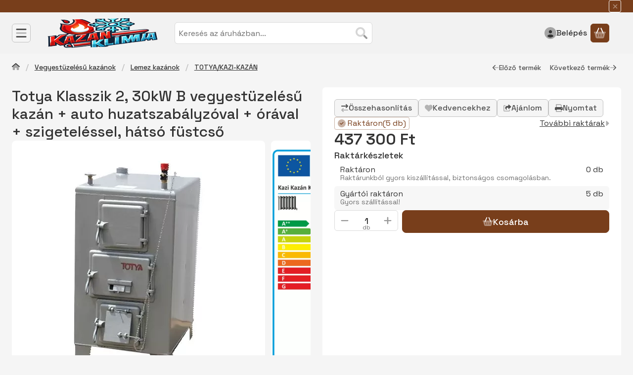

--- FILE ---
content_type: text/html; charset=UTF-8
request_url: https://kazanklima.hu/shop_marketing.php?cikk=ps-9492&type=page&only=cross&change_lang=hu&marketing_type=artdet&ajax_nodesign_element_render=1
body_size: 24469
content:

<script>
	function page_action_cross(cikk,cikk_id,qty) {
        var temp_qty=qty;
        if ($("#db_"+cikk_id).length > 0 ) temp_qty=$("#db_"+cikk_id).val();

		$.ajax({
			type: "GET",
			async: true,
			url: "https://kazanklima.hu/shop_ajax/ajax_cart.php",
			dataType: 'json',
			data: {
				get_ajax:1,
				result_type:"json",
				lang_master:"hu",
				action:"add",
				sku:cikk,
				qty:temp_qty,
				variant_name1:$("#egyeb_nev1_"+cikk_id).val(),
				variant_list1:$("#egyeb_list1_"+cikk_id).val(),
				variant_name2:$("#egyeb_nev2_"+cikk_id).val(),
				variant_list2:$("#egyeb_list2_"+cikk_id).val(),
				variant_name3:$("#egyeb_nev3_"+cikk_id).val(),
				variant_list3:$("#egyeb_list3_"+cikk_id).val()
			},
			success: function(result_cart){
                const temp_product_array = {
                    error: result_cart.error,
                    sku: cikk,
                    master_key: result_cart.master_key,
                    name: result_cart.name,
                    category: result_cart.category,
                    price: result_cart.price,
                    qty: temp_qty,
                    qty_of_items: result_cart.qty_of_items
                };

                for (let i = 1; i <= 3; i++) {
                    temp_product_array[`variant_name${i}`] = $(`#egyeb_nev${i}_${cikk_id}`).val();
                    temp_product_array[`variant_list${i}`] = $(`#egyeb_list${i}_${cikk_id}`).val();
                }

                $(document).trigger("addToCart", temp_product_array);

                gtag("event", "cross_sale_convert", { 'sku':cikk, 'value':result_cart.price*temp_qty});
				if (result_cart.cart_deny==1) {
					eval(result_cart.cart_onclose);
				} else {
                    if (result_cart.cart_success==1) $(document).trigger("addToCartSuccess",temp_product_array);

										$("#page_cross_content #page_pagelist_"+cikk_id).animate({opacity: 0},300,function(){
						$("#page_cross_content #page_pagelist_"+cikk_id).remove();
                        $(document).trigger('removeCrossItem');
						if ($("#page_cross_content .page_pagelist_item").length==0) $("#page_cross_content").remove();
											});
										if (result_cart.overlay!="") {
						$("#overlay_cart_add").html(result_cart.overlay);
						$("#overlay_cart_add").overlay().load();
					}
										if ($("#box_cart_content").length>0) {
						
						$("#box_cart_content").load("https://kazanklima.hu/shop_ajax/ajax_box_cart.php?get_ajax=1&lang_master=hu&unas_design=");
						                            if ($("#box_cart_content2").length > 0) $("#box_cart_content2").load("https://kazanklima.hu/shop_ajax/ajax_box_cart.php?get_ajax=1&lang_master=hu&unas_design=&cart_num=2");
												}
					$.ajax({
						type: "GET",
						async: true,
						url: "https://kazanklima.hu/shop_ajax/ajax_shipping.php",
						dataType: "json",
						data: {
							get_ajax:1,
							shop_id:84319,
							lang_master:"hu"
						},
						success: function(result){
							$(".container_shipping_cost").html(result.cost);
							$(".container_shipping_free").html(result.free);
						}
					});
									}
			}
		});
	}
	</script>
	




        
        
                









                                                                            
        
            
                            





            
            
            
            





            
            
                                                
                        

                


                    
    






    
    



        

    
<div class="carousel-block js-carousel-block carousel-block-cross_page carousel-block--fluid-indent carousel-block--with-nav" id="carousel-block-cross_page" role="region" aria-label="Az alábbi terméket ajánljuk még kiegészítőként">

    
        <div class="main-title__outer">
        <div class="container">
                                <div class="element element-title layout--title_box_with_bg js-element" data-element-name="details_additional_products_elements">
                            <div class="main-title">Kiegészítő termékek</div>
                                                    </div>
        
                    </div>
    </div>
    
                    <div role="list" class="carousel products js-products type--1 card--1" id="list-cross_page"
                 style="--main-img-width:330px;--main-img-height:330px;"
        >
    
                                

                
    <div role="listitem" class="carousel-cell page_pagelist_item product list-1-card-1 js-product page_artlist_sku_ps__unas__13182"
             id="page_pagelist_cross_page_ps__unas__13182" data-sku="ps-13182"
    >
        <div class="product__inner" role="region" aria-label="  Acél 90 fokos füstcső könyök tisztítónyílással, átmérő 130mm, vegyestüzelésű kazánhoz, vastagfalú (2mm), fekete termék">
                                            		            
                        <div class="product__img-outer">
                                                    <a class="product__img-link product_link_normal" data-sku="ps-13182" href="https://kazanklima.hu/spd/ps-13182/Acel-90-fokos-fustcso-konyok-tisztitonyilassal-atm" tabindex="-1" aria-hidden="true">
    <img width="330" height="330"
         alt="  Acél 90 fokos füstcső könyök tisztítónyílással, átmérő 130mm, vegyestüzelésű kazánhoz, vastagfalú (2mm), fekete" title="  Acél 90 fokos füstcső könyök tisztítónyílással, átmérő 130mm, vegyestüzelésű kazánhoz, vastagfalú (2mm), fekete" id="main_image_cross_page_ps__unas__13182" loading="lazy" sizes="auto" class="product__img" src="https://kazanklima.hu/img/84319/ps-13182/330x330,r/ps-13182.webp?time=1710179113"
         srcset="https://kazanklima.hu/img/84319/ps-13182/330x330,r/ps-13182.webp?time=1710179113 330w,https://kazanklima.hu/img/84319/ps-13182/660x660,r/ps-13182.webp?time=1710179113 660w"
    >
</a>
                
                                    
                                    
                                                    
        <div class="product__function-btns">
                                <button type="button" class="btn product-function-btn favourites-btn page_artdet_func_favourites_ps__unas__13182 page_artdet_func_favourites_outer_ps__unas__13182"
                    id="page_artlist_func_favourites_ps__unas__13182" onclick="add_to_favourites(&quot;&quot;,&quot;ps-13182&quot;,&quot;page_artlist_func_favourites_ps__unas__13182&quot;,&quot;page_artlist_func_favourites_outer_ps__unas__13182&quot;,&quot;782882315&quot;);" aria-label="Kedvencekhez">
                    <svg class="icon-set"><use href="#icon-heart"></use></svg>
            </button>
                                    <button type="button" class="btn product-function-btn product__btn-compare page_art_func_compare page_art_func_compare_ps__unas__13182"
                aria-label="Összehasonlítás" onclick="popup_compare_dialog(&quot;ps-13182&quot;);">
                <svg class="icon-set"><use href="#icon-arrow-right-arrow-left"></use></svg>
        </button>
                        <button type="button" class="btn product-function-btn product__btn-tooltip js-product-tooltip-click"
                aria-haspopup="dialog" aria-label="Gyorsnézet" data-sku="ps__unas__13182">
                <svg class="icon-set"><use href="#icon-magnifying-glass-plus"></use></svg>
        </button>
            </div>
                    
                                                        		                            </div>
            
                                            		            
            <div class="product__data">                    <div class="product__lc-1">
                                                                                     <h2 class="product__name"><a class="product__name-link product_link_normal" data-sku="ps-13182" href="https://kazanklima.hu/spd/ps-13182/Acel-90-fokos-fustcso-konyok-tisztitonyilassal-atm">  Acél 90 fokos füstcső könyök tisztítónyílással, átmérő 130mm, vegyestüzelésű kazánhoz, vastagfalú (2mm), fekete</a></h2>
                                                                                                                 
        <div class="product__params">
                                <div class="product__param enum">
                <div class="product__param-title">
                    <span class="param-name">Szállítási díj:                    </span>
                </div>
                <div class="product__param-value">Fix bruttó 1690 Ft</div>
            </div>
                                            <div class="product__param enum">
                <div class="product__param-title">
                    <span class="param-name">Várható kézbesítési idő:                    </span>
                </div>
                <div class="product__param-value">1-3 munkanap</div>
            </div>
                                            <div class="product__param enum">
                <div class="product__param-title">
                    <span class="param-name">Garancia:                    </span>
                </div>
                <div class="product__param-value">1 év</div>
            </div>
                        </div>
                                                                                                                     
        <div class="product__prices">
        <div class="product__price-base-outer"><span class="product__price-base product-price--base" aria-label="Vételár: 7 290 Ft"><span class="product__price-base-value"><span class='price-gross-format'><span id='price_net_brutto_cross_page_ps__unas__13182' class='price_net_brutto_cross_page_ps__unas__13182 price-gross'>7 290</span><span class='price-currency'> Ft</span></span></span></span>
        </div>
                                        </div>
                                                                                                                                         
        <div class="product__stock stock badge only_stock_status on-stock">
                    <svg class="icon-set"><use href="#icon-circle-check"></use></svg>
            <span class="stock__text">
                                Raktáron
                                                <span class="stock__qty-and-unit">
                    (34&nbsp;db)                </span>
                            </span>
            </div>
                                                                            </div>
                                        <div class="product__lc-2">
                                                                                     
<div class="product__main">                                                                    <input name="db_cross_page_ps__unas__13182" id="db_cross_page_ps__unas__13182" type="hidden" value="1"
                   data-min="1" data-max="999999" data-step="1"
            >
            
                        <div class="product__main-btn-col">
                                                <button class="product-main-btn product__cart-btn btn" onclick="page_action_cross('ps-13182','cross_page_ps__unas__13182',1);" type="button" data-text="Ezt is kérem" aria-label="Ezt is kérem">
                    <svg class="icon-set"><use href="#icon-basket-shopping"></use></svg>
                </button>
                            </div>
            </div>
                                                                        </div>
                    </div>
        </div>
    </div>
                
    <div role="listitem" class="carousel-cell page_pagelist_item product list-1-card-1 js-product page_artlist_sku_ps__unas__13158"
             id="page_pagelist_cross_page_ps__unas__13158" data-sku="ps-13158"
    >
        <div class="product__inner" role="region" aria-label="  Acél füstcső 130/1000mm, vegyestüzelésű kazánhoz, vastagfalú (2mm), fekete termék">
                                            		            
                        <div class="product__img-outer">
                                                    <a class="product__img-link product_link_normal" data-sku="ps-13158" href="https://kazanklima.hu/Acel-fustcso-130-1000mm-vegyestuzelesu-kazanhoz-va" tabindex="-1" aria-hidden="true">
    <img width="330" height="330"
         alt="  Acél füstcső 130/1000mm, vegyestüzelésű kazánhoz, vastagfalú (2mm), fekete" title="  Acél füstcső 130/1000mm, vegyestüzelésű kazánhoz, vastagfalú (2mm), fekete" id="main_image_cross_page_ps__unas__13158" loading="lazy" sizes="auto" class="product__img" src="https://kazanklima.hu/img/84319/ps-13158/330x330,r/ps-13158.webp?time=1710179112"
         srcset="https://kazanklima.hu/img/84319/ps-13158/330x330,r/ps-13158.webp?time=1710179112 330w,https://kazanklima.hu/img/84319/ps-13158/660x660,r/ps-13158.webp?time=1710179112 660w"
    >
</a>
                
                                    
                                    
                                                    
        <div class="product__function-btns">
                                <button type="button" class="btn product-function-btn favourites-btn page_artdet_func_favourites_ps__unas__13158 page_artdet_func_favourites_outer_ps__unas__13158"
                    id="page_artlist_func_favourites_ps__unas__13158" onclick="add_to_favourites(&quot;&quot;,&quot;ps-13158&quot;,&quot;page_artlist_func_favourites_ps__unas__13158&quot;,&quot;page_artlist_func_favourites_outer_ps__unas__13158&quot;,&quot;782882375&quot;);" aria-label="Kedvencekhez">
                    <svg class="icon-set"><use href="#icon-heart"></use></svg>
            </button>
                                    <button type="button" class="btn product-function-btn product__btn-compare page_art_func_compare page_art_func_compare_ps__unas__13158"
                aria-label="Összehasonlítás" onclick="popup_compare_dialog(&quot;ps-13158&quot;);">
                <svg class="icon-set"><use href="#icon-arrow-right-arrow-left"></use></svg>
        </button>
                        <button type="button" class="btn product-function-btn product__btn-tooltip js-product-tooltip-click"
                aria-haspopup="dialog" aria-label="Gyorsnézet" data-sku="ps__unas__13158">
                <svg class="icon-set"><use href="#icon-magnifying-glass-plus"></use></svg>
        </button>
            </div>
                    
                                                        		                            </div>
            
                                            		            
            <div class="product__data">                    <div class="product__lc-1">
                                                                                     <h2 class="product__name"><a class="product__name-link product_link_normal" data-sku="ps-13158" href="https://kazanklima.hu/Acel-fustcso-130-1000mm-vegyestuzelesu-kazanhoz-va">  Acél füstcső 130/1000mm, vegyestüzelésű kazánhoz, vastagfalú (2mm), fekete</a></h2>
                                                                                                                 
        <div class="product__params">
                                <div class="product__param enum">
                <div class="product__param-title">
                    <span class="param-name">Szállítási díj:                    </span>
                </div>
                <div class="product__param-value">Fix bruttó 2490 Ft</div>
            </div>
                                            <div class="product__param enum">
                <div class="product__param-title">
                    <span class="param-name">Várható kézbesítési idő:                    </span>
                </div>
                <div class="product__param-value">1-3 munkanap</div>
            </div>
                                            <div class="product__param enum">
                <div class="product__param-title">
                    <span class="param-name">Garancia:                    </span>
                </div>
                <div class="product__param-value">1 év</div>
            </div>
                        </div>
                                                                                                                     
        <div class="product__prices">
        <div class="product__price-base-outer"><span class="product__price-base product-price--base" aria-label="Vételár: 11 900 Ft"><span class="product__price-base-value"><span class='price-gross-format'><span id='price_net_brutto_cross_page_ps__unas__13158' class='price_net_brutto_cross_page_ps__unas__13158 price-gross'>11 900</span><span class='price-currency'> Ft</span></span></span></span>
        </div>
                                        </div>
                                                                                                                                         
        <div class="product__stock stock badge only_stock_status on-stock">
                    <svg class="icon-set"><use href="#icon-circle-check"></use></svg>
            <span class="stock__text">
                                Raktáron
                                                <span class="stock__qty-and-unit">
                    (30&nbsp;db)                </span>
                            </span>
            </div>
                                                                            </div>
                                        <div class="product__lc-2">
                                                                                     
<div class="product__main">                                                                    <input name="db_cross_page_ps__unas__13158" id="db_cross_page_ps__unas__13158" type="hidden" value="1"
                   data-min="1" data-max="999999" data-step="1"
            >
            
                        <div class="product__main-btn-col">
                                                <button class="product-main-btn product__cart-btn btn" onclick="page_action_cross('ps-13158','cross_page_ps__unas__13158',1);" type="button" data-text="Ezt is kérem" aria-label="Ezt is kérem">
                    <svg class="icon-set"><use href="#icon-basket-shopping"></use></svg>
                </button>
                            </div>
            </div>
                                                                        </div>
                    </div>
        </div>
    </div>
                
    <div role="listitem" class="carousel-cell page_pagelist_item product list-1-card-1 js-product page_artlist_sku_ps__unas__13159"
             id="page_pagelist_cross_page_ps__unas__13159" data-sku="ps-13159"
    >
        <div class="product__inner" role="region" aria-label="  Acél füstcső 130/500mm, vegyestüzelésű kazánhoz, vastagfalú (2mm), fekete termék">
                                            		            
                        <div class="product__img-outer">
                                                    <a class="product__img-link product_link_normal" data-sku="ps-13159" href="https://kazanklima.hu/Acel-fustcso-130-500mm-vegyestuzelesu-kazanhoz-vas" tabindex="-1" aria-hidden="true">
    <img width="330" height="330"
         alt="  Acél füstcső 130/500mm, vegyestüzelésű kazánhoz, vastagfalú (2mm), fekete" title="  Acél füstcső 130/500mm, vegyestüzelésű kazánhoz, vastagfalú (2mm), fekete" id="main_image_cross_page_ps__unas__13159" loading="lazy" sizes="auto" class="product__img" src="https://kazanklima.hu/img/84319/ps-13159/330x330,r/ps-13159.webp?time=1710179112"
         srcset="https://kazanklima.hu/img/84319/ps-13159/330x330,r/ps-13159.webp?time=1710179112 330w,https://kazanklima.hu/img/84319/ps-13159/660x660,r/ps-13159.webp?time=1710179112 660w"
    >
</a>
                
                                    
                                    
                                                    
        <div class="product__function-btns">
                                <button type="button" class="btn product-function-btn favourites-btn page_artdet_func_favourites_ps__unas__13159 page_artdet_func_favourites_outer_ps__unas__13159"
                    id="page_artlist_func_favourites_ps__unas__13159" onclick="add_to_favourites(&quot;&quot;,&quot;ps-13159&quot;,&quot;page_artlist_func_favourites_ps__unas__13159&quot;,&quot;page_artlist_func_favourites_outer_ps__unas__13159&quot;,&quot;782882380&quot;);" aria-label="Kedvencekhez">
                    <svg class="icon-set"><use href="#icon-heart"></use></svg>
            </button>
                                    <button type="button" class="btn product-function-btn product__btn-compare page_art_func_compare page_art_func_compare_ps__unas__13159"
                aria-label="Összehasonlítás" onclick="popup_compare_dialog(&quot;ps-13159&quot;);">
                <svg class="icon-set"><use href="#icon-arrow-right-arrow-left"></use></svg>
        </button>
                        <button type="button" class="btn product-function-btn product__btn-tooltip js-product-tooltip-click"
                aria-haspopup="dialog" aria-label="Gyorsnézet" data-sku="ps__unas__13159">
                <svg class="icon-set"><use href="#icon-magnifying-glass-plus"></use></svg>
        </button>
            </div>
                    
                                                        		                            </div>
            
                                            		            
            <div class="product__data">                    <div class="product__lc-1">
                                                                                     <h2 class="product__name"><a class="product__name-link product_link_normal" data-sku="ps-13159" href="https://kazanklima.hu/Acel-fustcso-130-500mm-vegyestuzelesu-kazanhoz-vas">  Acél füstcső 130/500mm, vegyestüzelésű kazánhoz, vastagfalú (2mm), fekete</a></h2>
                                                                                                                 
        <div class="product__params">
                                <div class="product__param enum">
                <div class="product__param-title">
                    <span class="param-name">Szállítási díj:                    </span>
                </div>
                <div class="product__param-value">Fix bruttó 2490 Ft</div>
            </div>
                                            <div class="product__param enum">
                <div class="product__param-title">
                    <span class="param-name">Várható kézbesítési idő:                    </span>
                </div>
                <div class="product__param-value">1-3 munkanap</div>
            </div>
                                            <div class="product__param enum">
                <div class="product__param-title">
                    <span class="param-name">Garancia:                    </span>
                </div>
                <div class="product__param-value">1 év</div>
            </div>
                        </div>
                                                                                                                     
        <div class="product__prices has-price-sale">
        <div class="product__price-base-outer"><div class="product__badge-sale badge badge--sale" id="price_save_cross_page_ps__unas__13159" data-after="%" aria-label="Kedvezmény">13</div><span class="product__price-base product-price--base" tabindex="0" data-tippy="Az áthúzott ár az árcsökkentés alkalmazását megelőző 30 nap legalacsonyabb eladási ára."><span class="product__price-base-value text-line-through"><span class='price-gross-format'><span id='price_net_brutto_cross_page_ps__unas__13159' class='price_net_brutto_cross_page_ps__unas__13159 price-gross'>6 810</span><span class='price-currency'> Ft</span></span></span><span class="info-icon"><svg class="icon-set"><use href="#icon-circle-info"></use></svg></span></span>
        </div>
                <div class="product__price-sale product-price--sale" aria-label="Vételár: 5 900 Ft"><span class='price-gross-format'><span id='price_akcio_brutto_cross_page_ps__unas__13159' class='price_akcio_brutto_cross_page_ps__unas__13159 price-gross'>5 900</span><span class='price-currency'> Ft</span></span></div>
                                        </div>
                                                                                                                                         
        <div class="product__stock stock badge on-stock">
                    <svg class="icon-set"><use href="#icon-circle-check"></use></svg>
            <span class="stock__text">
                                Raktáron
                                                <span class="stock__qty-and-unit">
                    (29&nbsp;db)                </span>
                            </span>
            </div>
                                                                            </div>
                                        <div class="product__lc-2">
                                                                                     
<div class="product__main">                                                                    <input name="db_cross_page_ps__unas__13159" id="db_cross_page_ps__unas__13159" type="hidden" value="1"
                   data-min="1" data-max="999999" data-step="1"
            >
            
                        <div class="product__main-btn-col">
                                                <button class="product-main-btn product__cart-btn btn" onclick="page_action_cross('ps-13159','cross_page_ps__unas__13159',1);" type="button" data-text="Ezt is kérem" aria-label="Ezt is kérem">
                    <svg class="icon-set"><use href="#icon-basket-shopping"></use></svg>
                </button>
                            </div>
            </div>
                                                                        </div>
                    </div>
        </div>
    </div>
                
    <div role="listitem" class="carousel-cell page_pagelist_item product list-1-card-1 js-product page_artlist_sku_ps__unas__13177"
             id="page_pagelist_cross_page_ps__unas__13177" data-sku="ps-13177"
    >
        <div class="product__inner" role="region" aria-label="  Acél 45 fokos füstcső, átmérő 130mm, vegyestüzelésű kazánhoz, vastagfalú (2mm), fekete termék">
                                            		            
                        <div class="product__img-outer">
                                                    <a class="product__img-link product_link_normal" data-sku="ps-13177" href="https://kazanklima.hu/Acel-45-fokos-fustcso-konyok-atmero-130mm-vegyestu" tabindex="-1" aria-hidden="true">
    <img width="330" height="330"
         alt="  Acél 45 fokos füstcső, átmérő 130mm, vegyestüzelésű kazánhoz, vastagfalú (2mm), fekete" title="  Acél 45 fokos füstcső, átmérő 130mm, vegyestüzelésű kazánhoz, vastagfalú (2mm), fekete" id="main_image_cross_page_ps__unas__13177" loading="lazy" sizes="auto" class="product__img" src="https://kazanklima.hu/img/84319/ps-13177/330x330,r/ps-13177.webp?time=1710179113"
         srcset="https://kazanklima.hu/img/84319/ps-13177/330x330,r/ps-13177.webp?time=1710179113 330w"
    >
</a>
                
                                    
                                    
                                                    
        <div class="product__function-btns">
                                <button type="button" class="btn product-function-btn favourites-btn page_artdet_func_favourites_ps__unas__13177 page_artdet_func_favourites_outer_ps__unas__13177"
                    id="page_artlist_func_favourites_ps__unas__13177" onclick="add_to_favourites(&quot;&quot;,&quot;ps-13177&quot;,&quot;page_artlist_func_favourites_ps__unas__13177&quot;,&quot;page_artlist_func_favourites_outer_ps__unas__13177&quot;,&quot;782882285&quot;);" aria-label="Kedvencekhez">
                    <svg class="icon-set"><use href="#icon-heart"></use></svg>
            </button>
                                    <button type="button" class="btn product-function-btn product__btn-compare page_art_func_compare page_art_func_compare_ps__unas__13177"
                aria-label="Összehasonlítás" onclick="popup_compare_dialog(&quot;ps-13177&quot;);">
                <svg class="icon-set"><use href="#icon-arrow-right-arrow-left"></use></svg>
        </button>
                        <button type="button" class="btn product-function-btn product__btn-tooltip js-product-tooltip-click"
                aria-haspopup="dialog" aria-label="Gyorsnézet" data-sku="ps__unas__13177">
                <svg class="icon-set"><use href="#icon-magnifying-glass-plus"></use></svg>
        </button>
            </div>
                    
                                                        		                            </div>
            
                                            		            
            <div class="product__data">                    <div class="product__lc-1">
                                                                                     <h2 class="product__name"><a class="product__name-link product_link_normal" data-sku="ps-13177" href="https://kazanklima.hu/Acel-45-fokos-fustcso-konyok-atmero-130mm-vegyestu">  Acél 45 fokos füstcső, átmérő 130mm, vegyestüzelésű kazánhoz, vastagfalú (2mm), fekete</a></h2>
                                                                                                                 
        <div class="product__params">
                                <div class="product__param enum">
                <div class="product__param-title">
                    <span class="param-name">Szállítási díj:                    </span>
                </div>
                <div class="product__param-value">Fix bruttó 1690 Ft</div>
            </div>
                                            <div class="product__param enum">
                <div class="product__param-title">
                    <span class="param-name">Várható kézbesítési idő:                    </span>
                </div>
                <div class="product__param-value">1-3 munkanap</div>
            </div>
                                            <div class="product__param enum">
                <div class="product__param-title">
                    <span class="param-name">Garancia:                    </span>
                </div>
                <div class="product__param-value">1 év</div>
            </div>
                        </div>
                                                                                                                     
        <div class="product__prices">
        <div class="product__price-base-outer"><span class="product__price-base product-price--base" aria-label="Vételár: 6 890 Ft"><span class="product__price-base-value"><span class='price-gross-format'><span id='price_net_brutto_cross_page_ps__unas__13177' class='price_net_brutto_cross_page_ps__unas__13177 price-gross'>6 890</span><span class='price-currency'> Ft</span></span></span></span>
        </div>
                                        </div>
                                                                                                                                         
        <div class="product__stock stock badge only_stock_status on-stock">
                    <svg class="icon-set"><use href="#icon-circle-check"></use></svg>
            <span class="stock__text">
                                Raktáron
                                                <span class="stock__qty-and-unit">
                    (10&nbsp;db)                </span>
                            </span>
            </div>
                                                                            </div>
                                        <div class="product__lc-2">
                                                                                     
<div class="product__main">                                                                    <input name="db_cross_page_ps__unas__13177" id="db_cross_page_ps__unas__13177" type="hidden" value="1"
                   data-min="1" data-max="999999" data-step="1"
            >
            
                        <div class="product__main-btn-col">
                                                <button class="product-main-btn product__cart-btn btn" onclick="page_action_cross('ps-13177','cross_page_ps__unas__13177',1);" type="button" data-text="Ezt is kérem" aria-label="Ezt is kérem">
                    <svg class="icon-set"><use href="#icon-basket-shopping"></use></svg>
                </button>
                            </div>
            </div>
                                                                        </div>
                    </div>
        </div>
    </div>
                
    <div role="listitem" class="carousel-cell page_pagelist_item product list-1-card-1 js-product js-has-variant has-unselected-variant page_artlist_sku_ps__unas__21696"
             id="page_pagelist_cross_page_ps__unas__21696" data-sku="ps-21696"
    >
        <div class="product__inner" role="region" aria-label="  PGM 20cm átmérő/5m magas, 3 rétegű szigetelt kéményrendszer termék">
                                            			
											
	            
                        <div class="product__img-outer">
                                                    <a class="product__img-link product_link_normal" data-sku="ps-21696" href="https://kazanklima.hu/PGM-20cm-atmero-10m-magas-3-retegu-szigetelt-keram" tabindex="-1" aria-hidden="true">
    <img width="330" height="330"
         alt="  PGM 20cm átmérő/5m magas, 3 rétegű szigetelt kéményrendszer" title="  PGM 20cm átmérő/5m magas, 3 rétegű szigetelt kéményrendszer" id="main_image_cross_page_ps__unas__21696" loading="lazy" sizes="auto" class="product__img" src="https://kazanklima.hu/img/84319/PGM16-5/330x330,r/PGM16-5.webp?time=1726469385"
         srcset="https://kazanklima.hu/img/84319/PGM16-5/330x330,r/PGM16-5.webp?time=1726469385 330w,https://kazanklima.hu/img/84319/PGM16-5/660x660,r/PGM16-5.webp?time=1726469385 660w"
    >
</a>
                
                                    
                                    
                                                    
        <div class="product__function-btns">
                                <button type="button" class="btn product-function-btn favourites-btn page_artdet_func_favourites_ps__unas__21696 page_artdet_func_favourites_outer_ps__unas__21696"
                    id="page_artlist_func_favourites_ps__unas__21696" onclick="add_to_favourites(&quot;&quot;,&quot;ps-21696&quot;,&quot;page_artlist_func_favourites_ps__unas__21696&quot;,&quot;page_artlist_func_favourites_outer_ps__unas__21696&quot;,&quot;617775669&quot;);" aria-label="Kedvencekhez">
                    <svg class="icon-set"><use href="#icon-heart"></use></svg>
            </button>
                                    <button type="button" class="btn product-function-btn product__btn-compare page_art_func_compare page_art_func_compare_ps__unas__21696"
                aria-label="Összehasonlítás" onclick="popup_compare_dialog(&quot;ps-21696&quot;);">
                <svg class="icon-set"><use href="#icon-arrow-right-arrow-left"></use></svg>
        </button>
                        <button type="button" class="btn product-function-btn product__btn-tooltip js-product-tooltip-click"
                aria-haspopup="dialog" aria-label="Gyorsnézet" data-sku="ps__unas__21696">
                <svg class="icon-set"><use href="#icon-magnifying-glass-plus"></use></svg>
        </button>
            </div>
                    
                                                        			
				                            </div>
            
                                            			
												<div class="stickers" data-orientation="horizontal" data-position="under">
																																																																																																																																																																									<div data-id="7010" class="sticker has-img"
								 									data-preset-image-index="5"
								 								 								    tabindex="0" data-tippy="Egy raklapos szállítás, az ország egész területére vonatkozik."
								 								 								 style="order: 5;  width: 150px; color: #F93E3E;"
								 data-type="preset_image">

																	<svg viewBox="0 0 400 120" fill="none" xmlns="http://www.w3.org/2000/svg">
    <defs>
        <linearGradient id="gradient-5">
            <stop offset="0%" stop-color="currentColor"/>
            <stop offset="100%" stop-color="color-mix(in oklab, currentColor, black 20%)"/>
        </linearGradient>
    </defs>
    <path d="M0 60C0 26.8629 26.8629 0 60 0H340C373.137 0 400 26.8629 400 60C400 93.1371 373.137 120 340 120H60C26.8629 120 0 93.1371 0 60Z" fill="currentColor" />
</svg>
								
								
								<span class="sticker-caption" style="color: #FEFEFE;font-weight: 700;font-size: 15px;">Szállítás 25 000Ft</span>							</div>
															</div>
						
	            
            <div class="product__data">                    <div class="product__lc-1">
                                                                                     <h2 class="product__name"><a class="product__name-link product_link_normal" data-sku="ps-21696" href="https://kazanklima.hu/PGM-20cm-atmero-10m-magas-3-retegu-szigetelt-keram">  PGM 20cm átmérő/5m magas, 3 rétegű szigetelt kéményrendszer</a></h2>
                                                                                                                 
        <div class="product__params">
                                <div class="product__param enum">
                <div class="product__param-title">
                    <span class="param-name">Szállítási díj:                    </span>
                </div>
                <div class="product__param-value">Fix bruttó 25000 Ft (Emelőhátfalas autóval, az utolsó szilárd útburkolatig szállítva. "Béka" is található az emelőhátfalas autón).</div>
            </div>
                                            <div class="product__param enum">
                <div class="product__param-title">
                    <span class="param-name">Várható kézbesítési idő:                    </span>
                </div>
                <div class="product__param-value">2-7 munkanap</div>
            </div>
                                            <div class="product__param enum">
                <div class="product__param-title">
                    <span class="param-name">Garancia:                    </span>
                </div>
                <div class="product__param-value">30 év szakszerű építés esetén</div>
            </div>
                        </div>
                                                                                                                     
        <div class="product__prices has-price-sale">
        <div class="product__price-base-outer"><div class="product__badge-sale badge badge--sale" id="price_save_cross_page_ps__unas__21696" data-after="%" aria-label="Kedvezmény">6</div><span class="product__price-base product-price--base" tabindex="0" data-tippy="Az áthúzott ár az árcsökkentés alkalmazását megelőző 30 nap legalacsonyabb eladási ára."><span class="product__price-base-value text-line-through"><span class='price-gross-format'><span id='price_net_brutto_cross_page_ps__unas__21696' class='price_net_brutto_cross_page_ps__unas__21696 price-gross'>185 000</span><span class='price-currency'> Ft</span></span></span><span class="info-icon"><svg class="icon-set"><use href="#icon-circle-info"></use></svg></span></span>
        </div>
                <div class="product__price-sale product-price--sale" aria-label="Vételár: 172 500 Ft"><span class='price-gross-format'><span id='price_akcio_brutto_cross_page_ps__unas__21696' class='price_akcio_brutto_cross_page_ps__unas__21696 price-gross'>172 500</span><span class='price-currency'> Ft</span></span></div>
                                        </div>
                                                                                                                                         
        <div class="product__stock stock badge on-stock">
                    <svg class="icon-set"><use href="#icon-circle-check"></use></svg>
            <span class="stock__text">
                                Raktáron
                                                <span class="stock__qty-and-unit">
                    (34&nbsp;db)                </span>
                            </span>
            </div>
                                                                            </div>
                                        <div class="product__lc-2">
                                                                                     
<div class="product__main">            

                                        
            <div class="product__variants js-variants" role="group">
                <header class="d-flex align-items-center product__variants-header">
                    Kosárba tevés előtt válassz változatot!                     <button class="product__variants-btn-close btn-close btn-sm" type="button" title="Bezár" onclick="closeVariantsOverlay(this);">
                        <svg class="icon-set"><use href="#icon-xmark"></use></svg>
                    </button>
                </header>
                                <div class="product__variant-wrap form-group form-group-sm js-variant-wrap">
                    <input type="hidden" name="egyeb_nev1_cross_page_ps__unas__21696" id="egyeb_nev1_cross_page_ps__unas__21696" value="Szeretne-e hozzá felső tisztítónyílást ajtóval?">
                                        <div class="form-select-group form-select-group-sm">
                        <select name="egyeb_list1_cross_page_ps__unas__21696" id="egyeb_list1_cross_page_ps__unas__21696" aria-label="Szeretne-e hozzá felső tisztítónyílást ajtóval?"                                class="page_artlist_other_select form-select form-select-sm" onchange="changeVariant(this);"
                        >
                                                        <option value="Nem">Nem</option>
                                                        <option value="Igen" data-price-gross="39400" data-price-net="31023.622039">Igen (+39 400 Ft)</option>
                                                        <option value="" disabled="disabled" selected="selected">Szeretne-e hozzá felső tisztítónyílást ajtóval?</option>
                                                    </select>
                                                <div class="invalid-feedback font-sm" role="alert">Kérem válasszon!</div>
                                            </div>
                </div>
                                <div class="product__variant-wrap form-group form-group-sm js-variant-wrap">
                    <input type="hidden" name="egyeb_nev2_cross_page_ps__unas__21696" id="egyeb_nev2_cross_page_ps__unas__21696" value="Szeretne-e hozzá 2. bekötő idomot?">
                                        <div class="form-select-group form-select-group-sm">
                        <select name="egyeb_list2_cross_page_ps__unas__21696" id="egyeb_list2_cross_page_ps__unas__21696" aria-label="Szeretne-e hozzá 2. bekötő idomot?"                                class="page_artlist_other_select form-select form-select-sm" onchange="changeVariant(this);"
                        >
                                                        <option value="Nem">Nem</option>
                                                        <option value="Igen" data-price-gross="20000" data-price-net="15748.0314919">Igen (+20 000 Ft)</option>
                                                        <option value="" disabled="disabled" selected="selected">Szeretne-e hozzá 2. bekötő idomot?</option>
                                                    </select>
                                                <div class="invalid-feedback font-sm" role="alert">Kérem válasszon!</div>
                                            </div>
                </div>
                                <div class="product__variant-wrap form-group form-group-sm js-variant-wrap">
                    <input type="hidden" name="egyeb_nev3_cross_page_ps__unas__21696" id="egyeb_nev3_cross_page_ps__unas__21696" value="Kiegészítő magasság?">
                                        <div class="form-select-group form-select-group-sm">
                        <select name="egyeb_list3_cross_page_ps__unas__21696" id="egyeb_list3_cross_page_ps__unas__21696" aria-label="Kiegészítő magasság?"                                class="page_artlist_other_select form-select form-select-sm" onchange="changeVariant(this);"
                        >
                                                        <option value="Nem">Nem</option>
                                                        <option value="+ 1 kocka (33 cm) Össz magasság így 5,33m">+ 1 kocka (33 cm) Össz magasság így 5,33m (+10 400 Ft)</option>
                                                        <option value="+2 kocka (66 cm) Össz magasság így 5,66m">+2 kocka (66 cm) Össz magasság így 5,66m (+20 800 Ft)</option>
                                                        <option value="" disabled="disabled" selected="selected">Kiegészítő magasság?</option>
                                                    </select>
                                                <div class="invalid-feedback font-sm" role="alert">Kérem válasszon!</div>
                                            </div>
                </div>
                            </div>
                                                                            <input name="db_cross_page_ps__unas__21696" id="db_cross_page_ps__unas__21696" type="hidden" value="1"
                   data-min="1" data-max="999999" data-step="1"
            >
            
                        <div class="product__main-btn-col">
                                                <button class="product-main-btn product__variants-btn btn" aria-haspopup="listbox" aria-expanded="false" onclick="openVariantsOverlay(this)" data-cartadd="page_action_cross('ps-21696','cross_page_ps__unas__21696',1);" type="button" data-text="Ezt is kérem" aria-label="Ezt is kérem">
                    <svg class="icon-set"><use href="#icon-basket-shopping"></use></svg>
                </button>
                            </div>
            </div>
                                                                        </div>
                    </div>
        </div>
    </div>
                
    <div role="listitem" class="carousel-cell page_pagelist_item product list-1-card-1 js-product js-has-variant has-unselected-variant page_artlist_sku_ps__unas__21695"
             id="page_pagelist_cross_page_ps__unas__21695" data-sku="ps-21695"
    >
        <div class="product__inner" role="region" aria-label="  PGM 20cm átmérő/9m magas, 3 rétegű szigetelt kéményrendszer termék">
                                            			
											
	            
                        <div class="product__img-outer">
                                                    <a class="product__img-link product_link_normal" data-sku="ps-21695" href="https://kazanklima.hu/PGM-20cm-atmero-9m-magas-3-retegu-szigetelt-kerami" tabindex="-1" aria-hidden="true">
    <img width="330" height="330"
         alt="  PGM 20cm átmérő/9m magas, 3 rétegű szigetelt kéményrendszer" title="  PGM 20cm átmérő/9m magas, 3 rétegű szigetelt kéményrendszer" id="main_image_cross_page_ps__unas__21695" loading="lazy" sizes="auto" class="product__img" src="https://kazanklima.hu/img/84319/ps-21691/330x330,r/ps-21691.webp?time=1723201549"
         srcset="https://kazanklima.hu/img/84319/ps-21691/330x330,r/ps-21691.webp?time=1723201549 330w,https://kazanklima.hu/img/84319/ps-21691/660x660,r/ps-21691.webp?time=1723201549 660w"
    >
</a>
                
                                    
                                    
                                                    
        <div class="product__function-btns">
                                <button type="button" class="btn product-function-btn favourites-btn page_artdet_func_favourites_ps__unas__21695 page_artdet_func_favourites_outer_ps__unas__21695"
                    id="page_artlist_func_favourites_ps__unas__21695" onclick="add_to_favourites(&quot;&quot;,&quot;ps-21695&quot;,&quot;page_artlist_func_favourites_ps__unas__21695&quot;,&quot;page_artlist_func_favourites_outer_ps__unas__21695&quot;,&quot;617775684&quot;);" aria-label="Kedvencekhez">
                    <svg class="icon-set"><use href="#icon-heart"></use></svg>
            </button>
                                    <button type="button" class="btn product-function-btn product__btn-compare page_art_func_compare page_art_func_compare_ps__unas__21695"
                aria-label="Összehasonlítás" onclick="popup_compare_dialog(&quot;ps-21695&quot;);">
                <svg class="icon-set"><use href="#icon-arrow-right-arrow-left"></use></svg>
        </button>
                        <button type="button" class="btn product-function-btn product__btn-tooltip js-product-tooltip-click"
                aria-haspopup="dialog" aria-label="Gyorsnézet" data-sku="ps__unas__21695">
                <svg class="icon-set"><use href="#icon-magnifying-glass-plus"></use></svg>
        </button>
            </div>
                    
                                                        			
				                            </div>
            
                                            			
												<div class="stickers" data-orientation="horizontal" data-position="under">
																																																																																																																																																																									<div data-id="7035" class="sticker has-img"
								 									data-preset-image-index="5"
								 								 								    tabindex="0" data-tippy="Két raklapos szállítás a súly miatt, az ország egész területére vonatkozik."
								 								 								 style="order: 6;  width: 150px; color: #FF3D3D;"
								 data-type="preset_image">

																	<svg viewBox="0 0 400 120" fill="none" xmlns="http://www.w3.org/2000/svg">
    <defs>
        <linearGradient id="gradient-5">
            <stop offset="0%" stop-color="currentColor"/>
            <stop offset="100%" stop-color="color-mix(in oklab, currentColor, black 20%)"/>
        </linearGradient>
    </defs>
    <path d="M0 60C0 26.8629 26.8629 0 60 0H340C373.137 0 400 26.8629 400 60C400 93.1371 373.137 120 340 120H60C26.8629 120 0 93.1371 0 60Z" fill="currentColor" />
</svg>
								
								
								<span class="sticker-caption" style="color: #FFFFFF;font-weight: 700;font-size: 15px;">Szállítás 50 000 Ft</span>							</div>
															</div>
						
	            
            <div class="product__data">                    <div class="product__lc-1">
                                                                                     <h2 class="product__name"><a class="product__name-link product_link_normal" data-sku="ps-21695" href="https://kazanklima.hu/PGM-20cm-atmero-9m-magas-3-retegu-szigetelt-kerami">  PGM 20cm átmérő/9m magas, 3 rétegű szigetelt kéményrendszer</a></h2>
                                                                                                                 
        <div class="product__params">
                                <div class="product__param enum">
                <div class="product__param-title">
                    <span class="param-name">Szállítási díj:                    </span>
                </div>
                <div class="product__param-value">Fix bruttó 50000 Ft</div>
            </div>
                                            <div class="product__param enum">
                <div class="product__param-title">
                    <span class="param-name">Várható kézbesítési idő:                    </span>
                </div>
                <div class="product__param-value">2-7 munkanap</div>
            </div>
                                            <div class="product__param enum">
                <div class="product__param-title">
                    <span class="param-name">Garancia:                    </span>
                </div>
                <div class="product__param-value">30 év szakszerű építés esetén</div>
            </div>
                        </div>
                                                                                                                     
        <div class="product__prices has-price-sale">
        <div class="product__price-base-outer"><div class="product__badge-sale badge badge--sale" id="price_save_cross_page_ps__unas__21695" data-after="%" aria-label="Kedvezmény">32</div><span class="product__price-base product-price--base" tabindex="0" data-tippy="Az áthúzott ár az árcsökkentés alkalmazását megelőző 30 nap legalacsonyabb eladási ára."><span class="product__price-base-value text-line-through"><span class='price-gross-format'><span id='price_net_brutto_cross_page_ps__unas__21695' class='price_net_brutto_cross_page_ps__unas__21695 price-gross'>405 000</span><span class='price-currency'> Ft</span></span></span><span class="info-icon"><svg class="icon-set"><use href="#icon-circle-info"></use></svg></span></span>
        </div>
                <div class="product__price-sale product-price--sale" aria-label="Vételár: 274 500 Ft"><span class='price-gross-format'><span id='price_akcio_brutto_cross_page_ps__unas__21695' class='price_akcio_brutto_cross_page_ps__unas__21695 price-gross'>274 500</span><span class='price-currency'> Ft</span></span></div>
                                        </div>
                                                                                                                                         
        <div class="product__stock stock badge on-stock">
                    <svg class="icon-set"><use href="#icon-circle-check"></use></svg>
            <span class="stock__text">
                                Raktáron
                                                <span class="stock__qty-and-unit">
                    (56&nbsp;db)                </span>
                            </span>
            </div>
                                                                            </div>
                                        <div class="product__lc-2">
                                                                                     
<div class="product__main">            

                                        
            <div class="product__variants js-variants" role="group">
                <header class="d-flex align-items-center product__variants-header">
                    Kosárba tevés előtt válassz változatot!                     <button class="product__variants-btn-close btn-close btn-sm" type="button" title="Bezár" onclick="closeVariantsOverlay(this);">
                        <svg class="icon-set"><use href="#icon-xmark"></use></svg>
                    </button>
                </header>
                                <div class="product__variant-wrap form-group form-group-sm js-variant-wrap">
                    <input type="hidden" name="egyeb_nev1_cross_page_ps__unas__21695" id="egyeb_nev1_cross_page_ps__unas__21695" value="Szeretne-e hozzá felső tisztítónyílást ajtóval?">
                                        <div class="form-select-group form-select-group-sm">
                        <select name="egyeb_list1_cross_page_ps__unas__21695" id="egyeb_list1_cross_page_ps__unas__21695" aria-label="Szeretne-e hozzá felső tisztítónyílást ajtóval?"                                class="page_artlist_other_select form-select form-select-sm" onchange="changeVariant(this);"
                        >
                                                        <option value="Nem">Nem</option>
                                                        <option value="Igen" data-price-gross="39400" data-price-net="31023.6220477">Igen (+39 400 Ft)</option>
                                                        <option value="" disabled="disabled" selected="selected">Szeretne-e hozzá felső tisztítónyílást ajtóval?</option>
                                                    </select>
                                                <div class="invalid-feedback font-sm" role="alert">Kérem válasszon!</div>
                                            </div>
                </div>
                                <div class="product__variant-wrap form-group form-group-sm js-variant-wrap">
                    <input type="hidden" name="egyeb_nev2_cross_page_ps__unas__21695" id="egyeb_nev2_cross_page_ps__unas__21695" value="Szeretne-e hozzá 2. bekötő idomot?">
                                        <div class="form-select-group form-select-group-sm">
                        <select name="egyeb_list2_cross_page_ps__unas__21695" id="egyeb_list2_cross_page_ps__unas__21695" aria-label="Szeretne-e hozzá 2. bekötő idomot?"                                class="page_artlist_other_select form-select form-select-sm" onchange="changeVariant(this);"
                        >
                                                        <option value="Nem">Nem</option>
                                                        <option value="Igen" data-price-gross="20000" data-price-net="15748.0314963">Igen (+20 000 Ft)</option>
                                                        <option value="" disabled="disabled" selected="selected">Szeretne-e hozzá 2. bekötő idomot?</option>
                                                    </select>
                                                <div class="invalid-feedback font-sm" role="alert">Kérem válasszon!</div>
                                            </div>
                </div>
                                <div class="product__variant-wrap form-group form-group-sm js-variant-wrap">
                    <input type="hidden" name="egyeb_nev3_cross_page_ps__unas__21695" id="egyeb_nev3_cross_page_ps__unas__21695" value="Kiegészítő magasság?">
                                        <div class="form-select-group form-select-group-sm">
                        <select name="egyeb_list3_cross_page_ps__unas__21695" id="egyeb_list3_cross_page_ps__unas__21695" aria-label="Kiegészítő magasság?"                                class="page_artlist_other_select form-select form-select-sm" onchange="changeVariant(this);"
                        >
                                                        <option value="Nem">Nem</option>
                                                        <option value="+ 1 kocka (33 cm) Össz magasság így 9,33m">+ 1 kocka (33 cm) Össz magasság így 9,33m (+10 400 Ft)</option>
                                                        <option value="+2 kocka (66 cm) Össz magasság így 9,66m">+2 kocka (66 cm) Össz magasság így 9,66m (+20 800 Ft)</option>
                                                        <option value="" disabled="disabled" selected="selected">Kiegészítő magasság?</option>
                                                    </select>
                                                <div class="invalid-feedback font-sm" role="alert">Kérem válasszon!</div>
                                            </div>
                </div>
                            </div>
                                                                            <input name="db_cross_page_ps__unas__21695" id="db_cross_page_ps__unas__21695" type="hidden" value="1"
                   data-min="1" data-max="999999" data-step="1"
            >
            
                        <div class="product__main-btn-col">
                                                <button class="product-main-btn product__variants-btn btn" aria-haspopup="listbox" aria-expanded="false" onclick="openVariantsOverlay(this)" data-cartadd="page_action_cross('ps-21695','cross_page_ps__unas__21695',1);" type="button" data-text="Ezt is kérem" aria-label="Ezt is kérem">
                    <svg class="icon-set"><use href="#icon-basket-shopping"></use></svg>
                </button>
                            </div>
            </div>
                                                                        </div>
                    </div>
        </div>
    </div>
                
    <div role="listitem" class="carousel-cell page_pagelist_item product list-1-card-1 js-product js-has-variant has-unselected-variant page_artlist_sku_PGM_16__unas__9"
             id="page_pagelist_cross_page_PGM_16__unas__9" data-sku="PGM_16-9"
    >
        <div class="product__inner" role="region" aria-label="  PGM 16cm átmérő/9m magas, 3 rétegű szigetelt kéményrendszer termék">
                                            			
											
	            
                        <div class="product__img-outer">
                                                    <a class="product__img-link product_link_normal" data-sku="PGM_16-9" href="https://kazanklima.hu/PGM-16cm-atmero-9m-magas-3-retegu-szigetelt-kerami" tabindex="-1" aria-hidden="true">
    <img width="330" height="330"
         alt="  PGM 16cm átmérő/9m magas, 3 rétegű szigetelt kéményrendszer" title="  PGM 16cm átmérő/9m magas, 3 rétegű szigetelt kéményrendszer" id="main_image_cross_page_PGM_16__unas__9" loading="lazy" sizes="auto" class="product__img" src="https://kazanklima.hu/img/84319/PGM16-5/330x330,r/PGM16-5.webp?time=1726469385"
         srcset="https://kazanklima.hu/img/84319/PGM16-5/330x330,r/PGM16-5.webp?time=1726469385 330w,https://kazanklima.hu/img/84319/PGM16-5/660x660,r/PGM16-5.webp?time=1726469385 660w"
    >
</a>
                
                                    
                                    
                                                    
        <div class="product__function-btns">
                                <button type="button" class="btn product-function-btn favourites-btn page_artdet_func_favourites_PGM_16__unas__9 page_artdet_func_favourites_outer_PGM_16__unas__9"
                    id="page_artlist_func_favourites_PGM_16__unas__9" onclick="add_to_favourites(&quot;&quot;,&quot;PGM_16-9&quot;,&quot;page_artlist_func_favourites_PGM_16__unas__9&quot;,&quot;page_artlist_func_favourites_outer_PGM_16__unas__9&quot;,&quot;656746939&quot;);" aria-label="Kedvencekhez">
                    <svg class="icon-set"><use href="#icon-heart"></use></svg>
            </button>
                                    <button type="button" class="btn product-function-btn product__btn-compare page_art_func_compare page_art_func_compare_PGM_16__unas__9"
                aria-label="Összehasonlítás" onclick="popup_compare_dialog(&quot;PGM_16-9&quot;);">
                <svg class="icon-set"><use href="#icon-arrow-right-arrow-left"></use></svg>
        </button>
                        <button type="button" class="btn product-function-btn product__btn-tooltip js-product-tooltip-click"
                aria-haspopup="dialog" aria-label="Gyorsnézet" data-sku="PGM_16__unas__9">
                <svg class="icon-set"><use href="#icon-magnifying-glass-plus"></use></svg>
        </button>
            </div>
                    
                                                        			
				                            </div>
            
                                            			
												<div class="stickers" data-orientation="horizontal" data-position="under">
																																																																																																																																																																									<div data-id="7035" class="sticker has-img"
								 									data-preset-image-index="5"
								 								 								    tabindex="0" data-tippy="Két raklapos szállítás a súly miatt, az ország egész területére vonatkozik."
								 								 								 style="order: 6;  width: 150px; color: #FF3D3D;"
								 data-type="preset_image">

																	<svg viewBox="0 0 400 120" fill="none" xmlns="http://www.w3.org/2000/svg">
    <defs>
        <linearGradient id="gradient-5">
            <stop offset="0%" stop-color="currentColor"/>
            <stop offset="100%" stop-color="color-mix(in oklab, currentColor, black 20%)"/>
        </linearGradient>
    </defs>
    <path d="M0 60C0 26.8629 26.8629 0 60 0H340C373.137 0 400 26.8629 400 60C400 93.1371 373.137 120 340 120H60C26.8629 120 0 93.1371 0 60Z" fill="currentColor" />
</svg>
								
								
								<span class="sticker-caption" style="color: #FFFFFF;font-weight: 700;font-size: 15px;">Szállítás 50 000 Ft</span>							</div>
															</div>
						
	            
            <div class="product__data">                    <div class="product__lc-1">
                                                                                     <h2 class="product__name"><a class="product__name-link product_link_normal" data-sku="PGM_16-9" href="https://kazanklima.hu/PGM-16cm-atmero-9m-magas-3-retegu-szigetelt-kerami">  PGM 16cm átmérő/9m magas, 3 rétegű szigetelt kéményrendszer</a></h2>
                                                                                                                 
        <div class="product__params">
                                <div class="product__param enum">
                <div class="product__param-title">
                    <span class="param-name">Szállítási díj:                    </span>
                </div>
                <div class="product__param-value">Fix bruttó 50000 Ft</div>
            </div>
                                            <div class="product__param enum">
                <div class="product__param-title">
                    <span class="param-name">Várható kézbesítési idő:                    </span>
                </div>
                <div class="product__param-value">2-7 munkanap</div>
            </div>
                                            <div class="product__param enum">
                <div class="product__param-title">
                    <span class="param-name">Garancia:                    </span>
                </div>
                <div class="product__param-value">30 év szakszerű építés esetén</div>
            </div>
                        </div>
                                                                                                                     
        <div class="product__prices has-price-sale">
        <div class="product__price-base-outer"><div class="product__badge-sale badge badge--sale" id="price_save_cross_page_PGM_16__unas__9" data-after="%" aria-label="Kedvezmény">19</div><span class="product__price-base product-price--base" tabindex="0" data-tippy="Az áthúzott ár az árcsökkentés alkalmazását megelőző 30 nap legalacsonyabb eladási ára."><span class="product__price-base-value text-line-through"><span class='price-gross-format'><span id='price_net_brutto_cross_page_PGM_16__unas__9' class='price_net_brutto_cross_page_PGM_16__unas__9 price-gross'>297 000</span><span class='price-currency'> Ft</span></span></span><span class="info-icon"><svg class="icon-set"><use href="#icon-circle-info"></use></svg></span></span>
        </div>
                <div class="product__price-sale product-price--sale" aria-label="Vételár: 238 500 Ft"><span class='price-gross-format'><span id='price_akcio_brutto_cross_page_PGM_16__unas__9' class='price_akcio_brutto_cross_page_PGM_16__unas__9 price-gross'>238 500</span><span class='price-currency'> Ft</span></span></div>
                                        </div>
                                                                                                                                         
        <div class="product__stock stock badge on-stock">
                    <svg class="icon-set"><use href="#icon-circle-check"></use></svg>
            <span class="stock__text">
                                Raktáron
                                                <span class="stock__qty-and-unit">
                    (60&nbsp;db)                </span>
                            </span>
            </div>
                                                                            </div>
                                        <div class="product__lc-2">
                                                                                     
<div class="product__main">            

                                        
            <div class="product__variants js-variants" role="group">
                <header class="d-flex align-items-center product__variants-header">
                    Kosárba tevés előtt válassz változatot!                     <button class="product__variants-btn-close btn-close btn-sm" type="button" title="Bezár" onclick="closeVariantsOverlay(this);">
                        <svg class="icon-set"><use href="#icon-xmark"></use></svg>
                    </button>
                </header>
                                <div class="product__variant-wrap form-group form-group-sm js-variant-wrap">
                    <input type="hidden" name="egyeb_nev1_cross_page_PGM_16__unas__9" id="egyeb_nev1_cross_page_PGM_16__unas__9" value="Szeretne-e hozzá- +tisztítónyílást tisztítóajtóval">
                                        <div class="form-select-group form-select-group-sm">
                        <select name="egyeb_list1_cross_page_PGM_16__unas__9" id="egyeb_list1_cross_page_PGM_16__unas__9" aria-label="Szeretne-e hozzá- +tisztítónyílást tisztítóajtóval"                                class="page_artlist_other_select form-select form-select-sm" onchange="changeVariant(this);"
                        >
                                                        <option value="nem">nem</option>
                                                        <option value="igen" data-price-gross="40000" data-price-net="31496.0629899">igen (+40 000 Ft)</option>
                                                        <option value="" disabled="disabled" selected="selected">Szeretne-e hozzá- +tisztítónyílást tisztítóajtóval</option>
                                                    </select>
                                                <div class="invalid-feedback font-sm" role="alert">Kérem válasszon!</div>
                                            </div>
                </div>
                                <div class="product__variant-wrap form-group form-group-sm js-variant-wrap">
                    <input type="hidden" name="egyeb_nev2_cross_page_PGM_16__unas__9" id="egyeb_nev2_cross_page_PGM_16__unas__9" value="Szeretne-e hozzá 2. bekötő idomot?">
                                        <div class="form-select-group form-select-group-sm">
                        <select name="egyeb_list2_cross_page_PGM_16__unas__9" id="egyeb_list2_cross_page_PGM_16__unas__9" aria-label="Szeretne-e hozzá 2. bekötő idomot?"                                class="page_artlist_other_select form-select form-select-sm" onchange="changeVariant(this);"
                        >
                                                        <option value="Nem">Nem</option>
                                                        <option value="Igen" data-price-gross="20000" data-price-net="15748.0314949">Igen (+20 000 Ft)</option>
                                                        <option value="" disabled="disabled" selected="selected">Szeretne-e hozzá 2. bekötő idomot?</option>
                                                    </select>
                                                <div class="invalid-feedback font-sm" role="alert">Kérem válasszon!</div>
                                            </div>
                </div>
                                <div class="product__variant-wrap form-group form-group-sm js-variant-wrap">
                    <input type="hidden" name="egyeb_nev3_cross_page_PGM_16__unas__9" id="egyeb_nev3_cross_page_PGM_16__unas__9" value="Kiegészítő magasság?">
                                        <div class="form-select-group form-select-group-sm">
                        <select name="egyeb_list3_cross_page_PGM_16__unas__9" id="egyeb_list3_cross_page_PGM_16__unas__9" aria-label="Kiegészítő magasság?"                                class="page_artlist_other_select form-select form-select-sm" onchange="changeVariant(this);"
                        >
                                                        <option value="Nem">Nem</option>
                                                        <option value="+ 1 kocka (33 cm) Össz magasság így 9,33m">+ 1 kocka (33 cm) Össz magasság így 9,33m (+9 400 Ft)</option>
                                                        <option value="+2 kocka (66 cm) Össz magasság így 9,66m">+2 kocka (66 cm) Össz magasság így 9,66m (+18 800 Ft)</option>
                                                        <option value="" disabled="disabled" selected="selected">Kiegészítő magasság?</option>
                                                    </select>
                                                <div class="invalid-feedback font-sm" role="alert">Kérem válasszon!</div>
                                            </div>
                </div>
                            </div>
                                                                            <input name="db_cross_page_PGM_16__unas__9" id="db_cross_page_PGM_16__unas__9" type="hidden" value="1"
                   data-min="1" data-max="999999" data-step="1"
            >
            
                        <div class="product__main-btn-col">
                                                <button class="product-main-btn product__variants-btn btn" aria-haspopup="listbox" aria-expanded="false" onclick="openVariantsOverlay(this)" data-cartadd="page_action_cross('PGM_16-9','cross_page_PGM_16__unas__9',1);" type="button" data-text="Ezt is kérem" aria-label="Ezt is kérem">
                    <svg class="icon-set"><use href="#icon-basket-shopping"></use></svg>
                </button>
                            </div>
            </div>
                                                                        </div>
                    </div>
        </div>
    </div>
                
    <div role="listitem" class="carousel-cell page_pagelist_item product list-1-card-1 js-product js-has-variant has-unselected-variant page_artlist_sku_PGM_18__unas__9"
             id="page_pagelist_cross_page_PGM_18__unas__9" data-sku="PGM_18-9"
    >
        <div class="product__inner" role="region" aria-label="  PGM 18cm átmérő/8m magas, 3 rétegű szigetelt kéményrendszer termék">
                                            			
											
	            
                        <div class="product__img-outer">
                                                    <a class="product__img-link product_link_normal" data-sku="PGM_18-9" href="https://kazanklima.hu/PGM-18cm-atmero-9m-magas-3-retegu-szigetelt-kerami" tabindex="-1" aria-hidden="true">
    <img width="330" height="330"
         alt="  PGM 18cm átmérő/8m magas, 3 rétegű szigetelt kéményrendszer" title="  PGM 18cm átmérő/8m magas, 3 rétegű szigetelt kéményrendszer" id="main_image_cross_page_PGM_18__unas__9" loading="lazy" sizes="auto" class="product__img" src="https://kazanklima.hu/img/84319/ps-22216/330x330,r/ps-22216.webp?time=1727248853"
         srcset="https://kazanklima.hu/img/84319/ps-22216/330x330,r/ps-22216.webp?time=1727248853 330w,https://kazanklima.hu/img/84319/ps-22216/660x660,r/ps-22216.webp?time=1727248853 660w"
    >
</a>
                
                                    
                                    
                                                    
        <div class="product__function-btns">
                                <button type="button" class="btn product-function-btn favourites-btn page_artdet_func_favourites_PGM_18__unas__9 page_artdet_func_favourites_outer_PGM_18__unas__9"
                    id="page_artlist_func_favourites_PGM_18__unas__9" onclick="add_to_favourites(&quot;&quot;,&quot;PGM_18-9&quot;,&quot;page_artlist_func_favourites_PGM_18__unas__9&quot;,&quot;page_artlist_func_favourites_outer_PGM_18__unas__9&quot;,&quot;656749614&quot;);" aria-label="Kedvencekhez">
                    <svg class="icon-set"><use href="#icon-heart"></use></svg>
            </button>
                                    <button type="button" class="btn product-function-btn product__btn-compare page_art_func_compare page_art_func_compare_PGM_18__unas__9"
                aria-label="Összehasonlítás" onclick="popup_compare_dialog(&quot;PGM_18-9&quot;);">
                <svg class="icon-set"><use href="#icon-arrow-right-arrow-left"></use></svg>
        </button>
                        <button type="button" class="btn product-function-btn product__btn-tooltip js-product-tooltip-click"
                aria-haspopup="dialog" aria-label="Gyorsnézet" data-sku="PGM_18__unas__9">
                <svg class="icon-set"><use href="#icon-magnifying-glass-plus"></use></svg>
        </button>
            </div>
                    
                                                        			
				                            </div>
            
                                            			
												<div class="stickers" data-orientation="horizontal" data-position="under">
																																																																																																																																																																									<div data-id="7010" class="sticker has-img"
								 									data-preset-image-index="5"
								 								 								    tabindex="0" data-tippy="Egy raklapos szállítás, az ország egész területére vonatkozik."
								 								 								 style="order: 5;  width: 150px; color: #F93E3E;"
								 data-type="preset_image">

																	<svg viewBox="0 0 400 120" fill="none" xmlns="http://www.w3.org/2000/svg">
    <defs>
        <linearGradient id="gradient-5">
            <stop offset="0%" stop-color="currentColor"/>
            <stop offset="100%" stop-color="color-mix(in oklab, currentColor, black 20%)"/>
        </linearGradient>
    </defs>
    <path d="M0 60C0 26.8629 26.8629 0 60 0H340C373.137 0 400 26.8629 400 60C400 93.1371 373.137 120 340 120H60C26.8629 120 0 93.1371 0 60Z" fill="currentColor" />
</svg>
								
								
								<span class="sticker-caption" style="color: #FEFEFE;font-weight: 700;font-size: 15px;">Szállítás 25 000Ft</span>							</div>
															</div>
						
	            
            <div class="product__data">                    <div class="product__lc-1">
                                                                                     <h2 class="product__name"><a class="product__name-link product_link_normal" data-sku="PGM_18-9" href="https://kazanklima.hu/PGM-18cm-atmero-9m-magas-3-retegu-szigetelt-kerami">  PGM 18cm átmérő/8m magas, 3 rétegű szigetelt kéményrendszer</a></h2>
                                                                                                                 
        <div class="product__params">
                                <div class="product__param enum">
                <div class="product__param-title">
                    <span class="param-name">Szállítási díj:                    </span>
                </div>
                <div class="product__param-value">Fix bruttó 25000 Ft (Emelőhátfalas autóval, az utolsó szilárd útburkolatig szállítva. "Béka" is található az emelőhátfalas autón).</div>
            </div>
                                            <div class="product__param enum">
                <div class="product__param-title">
                    <span class="param-name">Várható kézbesítési idő:                    </span>
                </div>
                <div class="product__param-value">2-7 munkanap</div>
            </div>
                                            <div class="product__param enum">
                <div class="product__param-title">
                    <span class="param-name">Garancia:                    </span>
                </div>
                <div class="product__param-value">30 év szakszerű építés esetén</div>
            </div>
                        </div>
                                                                                                                     
        <div class="product__prices has-price-sale">
        <div class="product__price-base-outer"><div class="product__badge-sale badge badge--sale" id="price_save_cross_page_PGM_18__unas__9" data-after="%" aria-label="Kedvezmény">31</div><span class="product__price-base product-price--base" tabindex="0" data-tippy="Az áthúzott ár az árcsökkentés alkalmazását megelőző 30 nap legalacsonyabb eladási ára."><span class="product__price-base-value text-line-through"><span class='price-gross-format'><span id='price_net_brutto_cross_page_PGM_18__unas__9' class='price_net_brutto_cross_page_PGM_18__unas__9 price-gross'>352 000</span><span class='price-currency'> Ft</span></span></span><span class="info-icon"><svg class="icon-set"><use href="#icon-circle-info"></use></svg></span></span>
        </div>
                <div class="product__price-sale product-price--sale" aria-label="Vételár: 240 000 Ft"><span class='price-gross-format'><span id='price_akcio_brutto_cross_page_PGM_18__unas__9' class='price_akcio_brutto_cross_page_PGM_18__unas__9 price-gross'>240 000</span><span class='price-currency'> Ft</span></span></div>
                                        </div>
                                                                                                                                         
        <div class="product__stock stock badge on-stock">
                    <svg class="icon-set"><use href="#icon-circle-check"></use></svg>
            <span class="stock__text">
                                Raktáron
                                                <span class="stock__qty-and-unit">
                    (55&nbsp;db)                </span>
                            </span>
            </div>
                                                                            </div>
                                        <div class="product__lc-2">
                                                                                     
<div class="product__main">            

                                        
            <div class="product__variants js-variants" role="group">
                <header class="d-flex align-items-center product__variants-header">
                    Kosárba tevés előtt válassz változatot!                     <button class="product__variants-btn-close btn-close btn-sm" type="button" title="Bezár" onclick="closeVariantsOverlay(this);">
                        <svg class="icon-set"><use href="#icon-xmark"></use></svg>
                    </button>
                </header>
                                <div class="product__variant-wrap form-group form-group-sm js-variant-wrap">
                    <input type="hidden" name="egyeb_nev1_cross_page_PGM_18__unas__9" id="egyeb_nev1_cross_page_PGM_18__unas__9" value="Szeretne-e hozzá felső tisztítónyílást ajtóval?">
                                        <div class="form-select-group form-select-group-sm">
                        <select name="egyeb_list1_cross_page_PGM_18__unas__9" id="egyeb_list1_cross_page_PGM_18__unas__9" aria-label="Szeretne-e hozzá felső tisztítónyílást ajtóval?"                                class="page_artlist_other_select form-select form-select-sm" onchange="changeVariant(this);"
                        >
                                                        <option value="nem">nem</option>
                                                        <option value="igen" data-price-gross="39400" data-price-net="31023.6220438">igen (+39 400 Ft)</option>
                                                        <option value="" disabled="disabled" selected="selected">Szeretne-e hozzá felső tisztítónyílást ajtóval?</option>
                                                    </select>
                                                <div class="invalid-feedback font-sm" role="alert">Kérem válasszon!</div>
                                            </div>
                </div>
                                <div class="product__variant-wrap form-group form-group-sm js-variant-wrap">
                    <input type="hidden" name="egyeb_nev2_cross_page_PGM_18__unas__9" id="egyeb_nev2_cross_page_PGM_18__unas__9" value="Szeretne-e hozzá 2. bekötő idomot?">
                                        <div class="form-select-group form-select-group-sm">
                        <select name="egyeb_list2_cross_page_PGM_18__unas__9" id="egyeb_list2_cross_page_PGM_18__unas__9" aria-label="Szeretne-e hozzá 2. bekötő idomot?"                                class="page_artlist_other_select form-select form-select-sm" onchange="changeVariant(this);"
                        >
                                                        <option value="Nem">Nem</option>
                                                        <option value="Igen" data-price-gross="20000" data-price-net="15748.0314943">Igen (+20 000 Ft)</option>
                                                        <option value="" disabled="disabled" selected="selected">Szeretne-e hozzá 2. bekötő idomot?</option>
                                                    </select>
                                                <div class="invalid-feedback font-sm" role="alert">Kérem válasszon!</div>
                                            </div>
                </div>
                                <div class="product__variant-wrap form-group form-group-sm js-variant-wrap">
                    <input type="hidden" name="egyeb_nev3_cross_page_PGM_18__unas__9" id="egyeb_nev3_cross_page_PGM_18__unas__9" value="Kiegészítő magasság?">
                                        <div class="form-select-group form-select-group-sm">
                        <select name="egyeb_list3_cross_page_PGM_18__unas__9" id="egyeb_list3_cross_page_PGM_18__unas__9" aria-label="Kiegészítő magasság?"                                class="page_artlist_other_select form-select form-select-sm" onchange="changeVariant(this);"
                        >
                                                        <option value="Nem">Nem</option>
                                                        <option value="+ 1 kocka (33 cm) Össz magasság így 8,33m">+ 1 kocka (33 cm) Össz magasság így 8,33m (+10 400 Ft)</option>
                                                        <option value="+2 kocka (66 cm) Össz magasság így 8,66m">+2 kocka (66 cm) Össz magasság így 8,66m (+20 800 Ft)</option>
                                                        <option value="" disabled="disabled" selected="selected">Kiegészítő magasság?</option>
                                                    </select>
                                                <div class="invalid-feedback font-sm" role="alert">Kérem válasszon!</div>
                                            </div>
                </div>
                            </div>
                                                                            <input name="db_cross_page_PGM_18__unas__9" id="db_cross_page_PGM_18__unas__9" type="hidden" value="1"
                   data-min="1" data-max="999999" data-step="1"
            >
            
                        <div class="product__main-btn-col">
                                                <button class="product-main-btn product__variants-btn btn" aria-haspopup="listbox" aria-expanded="false" onclick="openVariantsOverlay(this)" data-cartadd="page_action_cross('PGM_18-9','cross_page_PGM_18__unas__9',1);" type="button" data-text="Ezt is kérem" aria-label="Ezt is kérem">
                    <svg class="icon-set"><use href="#icon-basket-shopping"></use></svg>
                </button>
                            </div>
            </div>
                                                                        </div>
                    </div>
        </div>
    </div>
                
    <div role="listitem" class="carousel-cell page_pagelist_item product list-1-card-1 js-product js-has-variant has-unselected-variant page_artlist_sku_PGM16__unas__5"
             id="page_pagelist_cross_page_PGM16__unas__5" data-sku="PGM16-5"
    >
        <div class="product__inner" role="region" aria-label="  PGM 16cm átmérő/5m magas, 3 rétegű szigetelt kéményrendszer termék">
                                            			
											
	            
                        <div class="product__img-outer">
                                                    <a class="product__img-link product_link_normal" data-sku="PGM16-5" href="https://kazanklima.hu/PGM-16cm-atmero-5m-magas-3-retegu-szigetelt-kerami" tabindex="-1" aria-hidden="true">
    <img width="330" height="330"
         alt="  PGM 16cm átmérő/5m magas, 3 rétegű szigetelt kéményrendszer" title="  PGM 16cm átmérő/5m magas, 3 rétegű szigetelt kéményrendszer" id="main_image_cross_page_PGM16__unas__5" loading="lazy" sizes="auto" class="product__img" src="https://kazanklima.hu/img/84319/PGM16-5/330x330,r/PGM16-5.webp?time=1726469385"
         srcset="https://kazanklima.hu/img/84319/PGM16-5/330x330,r/PGM16-5.webp?time=1726469385 330w,https://kazanklima.hu/img/84319/PGM16-5/660x660,r/PGM16-5.webp?time=1726469385 660w"
    >
</a>
                
                                    
                                    
                                                    
        <div class="product__function-btns">
                                <button type="button" class="btn product-function-btn favourites-btn page_artdet_func_favourites_PGM16__unas__5 page_artdet_func_favourites_outer_PGM16__unas__5"
                    id="page_artlist_func_favourites_PGM16__unas__5" onclick="add_to_favourites(&quot;&quot;,&quot;PGM16-5&quot;,&quot;page_artlist_func_favourites_PGM16__unas__5&quot;,&quot;page_artlist_func_favourites_outer_PGM16__unas__5&quot;,&quot;694652419&quot;);" aria-label="Kedvencekhez">
                    <svg class="icon-set"><use href="#icon-heart"></use></svg>
            </button>
                                    <button type="button" class="btn product-function-btn product__btn-compare page_art_func_compare page_art_func_compare_PGM16__unas__5"
                aria-label="Összehasonlítás" onclick="popup_compare_dialog(&quot;PGM16-5&quot;);">
                <svg class="icon-set"><use href="#icon-arrow-right-arrow-left"></use></svg>
        </button>
                        <button type="button" class="btn product-function-btn product__btn-tooltip js-product-tooltip-click"
                aria-haspopup="dialog" aria-label="Gyorsnézet" data-sku="PGM16__unas__5">
                <svg class="icon-set"><use href="#icon-magnifying-glass-plus"></use></svg>
        </button>
            </div>
                    
                                                        			
				                            </div>
            
                                            			
												<div class="stickers" data-orientation="horizontal" data-position="under">
																																																																																																																																																																									<div data-id="7010" class="sticker has-img"
								 									data-preset-image-index="5"
								 								 								    tabindex="0" data-tippy="Egy raklapos szállítás, az ország egész területére vonatkozik."
								 								 								 style="order: 5;  width: 150px; color: #F93E3E;"
								 data-type="preset_image">

																	<svg viewBox="0 0 400 120" fill="none" xmlns="http://www.w3.org/2000/svg">
    <defs>
        <linearGradient id="gradient-5">
            <stop offset="0%" stop-color="currentColor"/>
            <stop offset="100%" stop-color="color-mix(in oklab, currentColor, black 20%)"/>
        </linearGradient>
    </defs>
    <path d="M0 60C0 26.8629 26.8629 0 60 0H340C373.137 0 400 26.8629 400 60C400 93.1371 373.137 120 340 120H60C26.8629 120 0 93.1371 0 60Z" fill="currentColor" />
</svg>
								
								
								<span class="sticker-caption" style="color: #FEFEFE;font-weight: 700;font-size: 15px;">Szállítás 25 000Ft</span>							</div>
															</div>
						
	            
            <div class="product__data">                    <div class="product__lc-1">
                                                                                     <h2 class="product__name"><a class="product__name-link product_link_normal" data-sku="PGM16-5" href="https://kazanklima.hu/PGM-16cm-atmero-5m-magas-3-retegu-szigetelt-kerami">  PGM 16cm átmérő/5m magas, 3 rétegű szigetelt kéményrendszer</a></h2>
                                                                                                                 
        <div class="product__params">
                                <div class="product__param enum">
                <div class="product__param-title">
                    <span class="param-name">Szállítási díj:                    </span>
                </div>
                <div class="product__param-value">Fix bruttó 25000 Ft (Emelőhátfalas autóval, az utolsó szilárd útburkolatig szállítva. "Béka" is található az emelőhátfalas autón).</div>
            </div>
                                            <div class="product__param enum">
                <div class="product__param-title">
                    <span class="param-name">Várható kézbesítési idő:                    </span>
                </div>
                <div class="product__param-value">2-7 munkanap</div>
            </div>
                                            <div class="product__param enum">
                <div class="product__param-title">
                    <span class="param-name">Garancia:                    </span>
                </div>
                <div class="product__param-value">30 év szakszerű építés esetén</div>
            </div>
                        </div>
                                                                                                                     
        <div class="product__prices has-price-sale">
        <div class="product__price-base-outer"><div class="product__badge-sale badge badge--sale" id="price_save_cross_page_PGM16__unas__5" data-after="%" aria-label="Kedvezmény">11</div><span class="product__price-base product-price--base" tabindex="0" data-tippy="Az áthúzott ár az árcsökkentés alkalmazását megelőző 30 nap legalacsonyabb eladási ára."><span class="product__price-base-value text-line-through"><span class='price-gross-format'><span id='price_net_brutto_cross_page_PGM16__unas__5' class='price_net_brutto_cross_page_PGM16__unas__5 price-gross'>195 000</span><span class='price-currency'> Ft</span></span></span><span class="info-icon"><svg class="icon-set"><use href="#icon-circle-info"></use></svg></span></span>
        </div>
                <div class="product__price-sale product-price--sale" aria-label="Vételár: 172 500 Ft"><span class='price-gross-format'><span id='price_akcio_brutto_cross_page_PGM16__unas__5' class='price_akcio_brutto_cross_page_PGM16__unas__5 price-gross'>172 500</span><span class='price-currency'> Ft</span></span></div>
                                        </div>
                                                                                                                                         
        <div class="product__stock stock badge on-stock">
                    <svg class="icon-set"><use href="#icon-circle-check"></use></svg>
            <span class="stock__text">
                                Raktáron
                                                <span class="stock__qty-and-unit">
                    (42&nbsp;db)                </span>
                            </span>
            </div>
                                                                            </div>
                                        <div class="product__lc-2">
                                                                                     
<div class="product__main">            

                                        
            <div class="product__variants js-variants" role="group">
                <header class="d-flex align-items-center product__variants-header">
                    Kosárba tevés előtt válassz változatot!                     <button class="product__variants-btn-close btn-close btn-sm" type="button" title="Bezár" onclick="closeVariantsOverlay(this);">
                        <svg class="icon-set"><use href="#icon-xmark"></use></svg>
                    </button>
                </header>
                                <div class="product__variant-wrap form-group form-group-sm js-variant-wrap">
                    <input type="hidden" name="egyeb_nev1_cross_page_PGM16__unas__5" id="egyeb_nev1_cross_page_PGM16__unas__5" value="Szeretne-e hozzá- +tisztítónyílás ajtóval">
                                        <div class="form-select-group form-select-group-sm">
                        <select name="egyeb_list1_cross_page_PGM16__unas__5" id="egyeb_list1_cross_page_PGM16__unas__5" aria-label="Szeretne-e hozzá- +tisztítónyílás ajtóval"                                class="page_artlist_other_select form-select form-select-sm" onchange="changeVariant(this);"
                        >
                                                        <option value="Nem">Nem</option>
                                                        <option value="Igen" data-price-gross="40000" data-price-net="31496.0629949">Igen (+40 000 Ft)</option>
                                                        <option value="" disabled="disabled" selected="selected">Szeretne-e hozzá- +tisztítónyílás ajtóval</option>
                                                    </select>
                                                <div class="invalid-feedback font-sm" role="alert">Kérem válasszon!</div>
                                            </div>
                </div>
                                <div class="product__variant-wrap form-group form-group-sm js-variant-wrap">
                    <input type="hidden" name="egyeb_nev2_cross_page_PGM16__unas__5" id="egyeb_nev2_cross_page_PGM16__unas__5" value="Kér 2. bekötő idomot?">
                                        <div class="form-select-group form-select-group-sm">
                        <select name="egyeb_list2_cross_page_PGM16__unas__5" id="egyeb_list2_cross_page_PGM16__unas__5" aria-label="Kér 2. bekötő idomot?"                                class="page_artlist_other_select form-select form-select-sm" onchange="changeVariant(this);"
                        >
                                                        <option value="Nem">Nem</option>
                                                        <option value="Igen" data-price-gross="20000" data-price-net="15748.0314974">Igen (+20 000 Ft)</option>
                                                        <option value="" disabled="disabled" selected="selected">Kér 2. bekötő idomot?</option>
                                                    </select>
                                                <div class="invalid-feedback font-sm" role="alert">Kérem válasszon!</div>
                                            </div>
                </div>
                                <div class="product__variant-wrap form-group form-group-sm js-variant-wrap">
                    <input type="hidden" name="egyeb_nev3_cross_page_PGM16__unas__5" id="egyeb_nev3_cross_page_PGM16__unas__5" value="Kiegészítő magasság?">
                                        <div class="form-select-group form-select-group-sm">
                        <select name="egyeb_list3_cross_page_PGM16__unas__5" id="egyeb_list3_cross_page_PGM16__unas__5" aria-label="Kiegészítő magasság?"                                class="page_artlist_other_select form-select form-select-sm" onchange="changeVariant(this);"
                        >
                                                        <option value="Nem">Nem</option>
                                                        <option value="+ 1 kocka (33 cm) Össz magasság így 5,33m">+ 1 kocka (33 cm) Össz magasság így 5,33m (+9 400 Ft)</option>
                                                        <option value="+2 kocka (66 cm) Össz magasság így 5,66m">+2 kocka (66 cm) Össz magasság így 5,66m (+18 800 Ft)</option>
                                                        <option value="" disabled="disabled" selected="selected">Kiegészítő magasság?</option>
                                                    </select>
                                                <div class="invalid-feedback font-sm" role="alert">Kérem válasszon!</div>
                                            </div>
                </div>
                            </div>
                                                                            <input name="db_cross_page_PGM16__unas__5" id="db_cross_page_PGM16__unas__5" type="hidden" value="1"
                   data-min="1" data-max="999999" data-step="1"
            >
            
                        <div class="product__main-btn-col">
                                                <button class="product-main-btn product__variants-btn btn" aria-haspopup="listbox" aria-expanded="false" onclick="openVariantsOverlay(this)" data-cartadd="page_action_cross('PGM16-5','cross_page_PGM16__unas__5',1);" type="button" data-text="Ezt is kérem" aria-label="Ezt is kérem">
                    <svg class="icon-set"><use href="#icon-basket-shopping"></use></svg>
                </button>
                            </div>
            </div>
                                                                        </div>
                    </div>
        </div>
    </div>
                
    <div role="listitem" class="carousel-cell page_pagelist_item product list-1-card-1 js-product js-has-variant has-unselected-variant page_artlist_sku_PGM16__unas__6"
             id="page_pagelist_cross_page_PGM16__unas__6" data-sku="PGM16-6"
    >
        <div class="product__inner" role="region" aria-label="  PGM 16cm átmérő/6m magas, 3 rétegű szigetelt kéményrendszer termék">
                                            			
											
	            
                        <div class="product__img-outer">
                                                    <a class="product__img-link product_link_normal" data-sku="PGM16-6" href="https://kazanklima.hu/PGM-16cm-atmero-6m-magas-3-retegu-szigetelt-kerami" tabindex="-1" aria-hidden="true">
    <img width="330" height="330"
         alt="  PGM 16cm átmérő/6m magas, 3 rétegű szigetelt kéményrendszer" title="  PGM 16cm átmérő/6m magas, 3 rétegű szigetelt kéményrendszer" id="main_image_cross_page_PGM16__unas__6" loading="lazy" sizes="auto" class="product__img" src="https://kazanklima.hu/img/84319/PGM16-5/330x330,r/PGM16-5.webp?time=1726469385"
         srcset="https://kazanklima.hu/img/84319/PGM16-5/330x330,r/PGM16-5.webp?time=1726469385 330w,https://kazanklima.hu/img/84319/PGM16-5/660x660,r/PGM16-5.webp?time=1726469385 660w"
    >
</a>
                
                                    
                                    
                                                    
        <div class="product__function-btns">
                                <button type="button" class="btn product-function-btn favourites-btn page_artdet_func_favourites_PGM16__unas__6 page_artdet_func_favourites_outer_PGM16__unas__6"
                    id="page_artlist_func_favourites_PGM16__unas__6" onclick="add_to_favourites(&quot;&quot;,&quot;PGM16-6&quot;,&quot;page_artlist_func_favourites_PGM16__unas__6&quot;,&quot;page_artlist_func_favourites_outer_PGM16__unas__6&quot;,&quot;782887280&quot;);" aria-label="Kedvencekhez">
                    <svg class="icon-set"><use href="#icon-heart"></use></svg>
            </button>
                                    <button type="button" class="btn product-function-btn product__btn-compare page_art_func_compare page_art_func_compare_PGM16__unas__6"
                aria-label="Összehasonlítás" onclick="popup_compare_dialog(&quot;PGM16-6&quot;);">
                <svg class="icon-set"><use href="#icon-arrow-right-arrow-left"></use></svg>
        </button>
                        <button type="button" class="btn product-function-btn product__btn-tooltip js-product-tooltip-click"
                aria-haspopup="dialog" aria-label="Gyorsnézet" data-sku="PGM16__unas__6">
                <svg class="icon-set"><use href="#icon-magnifying-glass-plus"></use></svg>
        </button>
            </div>
                    
                                                        			
				                            </div>
            
                                            			
												<div class="stickers" data-orientation="horizontal" data-position="under">
																																																																																																																																																																									<div data-id="7010" class="sticker has-img"
								 									data-preset-image-index="5"
								 								 								    tabindex="0" data-tippy="Egy raklapos szállítás, az ország egész területére vonatkozik."
								 								 								 style="order: 5;  width: 150px; color: #F93E3E;"
								 data-type="preset_image">

																	<svg viewBox="0 0 400 120" fill="none" xmlns="http://www.w3.org/2000/svg">
    <defs>
        <linearGradient id="gradient-5">
            <stop offset="0%" stop-color="currentColor"/>
            <stop offset="100%" stop-color="color-mix(in oklab, currentColor, black 20%)"/>
        </linearGradient>
    </defs>
    <path d="M0 60C0 26.8629 26.8629 0 60 0H340C373.137 0 400 26.8629 400 60C400 93.1371 373.137 120 340 120H60C26.8629 120 0 93.1371 0 60Z" fill="currentColor" />
</svg>
								
								
								<span class="sticker-caption" style="color: #FEFEFE;font-weight: 700;font-size: 15px;">Szállítás 25 000Ft</span>							</div>
															</div>
						
	            
            <div class="product__data">                    <div class="product__lc-1">
                                                                                     <h2 class="product__name"><a class="product__name-link product_link_normal" data-sku="PGM16-6" href="https://kazanklima.hu/PGM-16cm-atmero-6m-magas-3-retegu-szigetelt-kerami">  PGM 16cm átmérő/6m magas, 3 rétegű szigetelt kéményrendszer</a></h2>
                                                                                                                 
        <div class="product__params">
                                <div class="product__param enum">
                <div class="product__param-title">
                    <span class="param-name">Szállítási díj:                    </span>
                </div>
                <div class="product__param-value">Fix bruttó 25000 Ft (Emelőhátfalas autóval, az utolsó szilárd útburkolatig szállítva. "Béka" is található az emelőhátfalas autón).</div>
            </div>
                                            <div class="product__param enum">
                <div class="product__param-title">
                    <span class="param-name">Várható kézbesítési idő:                    </span>
                </div>
                <div class="product__param-value">2-7 munkanap</div>
            </div>
                                            <div class="product__param enum">
                <div class="product__param-title">
                    <span class="param-name">Garancia:                    </span>
                </div>
                <div class="product__param-value">30 év szakszerű építés esetén</div>
            </div>
                        </div>
                                                                                                                     
        <div class="product__prices has-price-sale">
        <div class="product__price-base-outer"><div class="product__badge-sale badge badge--sale" id="price_save_cross_page_PGM16__unas__6" data-after="%" aria-label="Kedvezmény">13</div><span class="product__price-base product-price--base" tabindex="0" data-tippy="Az áthúzott ár az árcsökkentés alkalmazását megelőző 30 nap legalacsonyabb eladási ára."><span class="product__price-base-value text-line-through"><span class='price-gross-format'><span id='price_net_brutto_cross_page_PGM16__unas__6' class='price_net_brutto_cross_page_PGM16__unas__6 price-gross'>216 000</span><span class='price-currency'> Ft</span></span></span><span class="info-icon"><svg class="icon-set"><use href="#icon-circle-info"></use></svg></span></span>
        </div>
                <div class="product__price-sale product-price--sale" aria-label="Vételár: 186 000 Ft"><span class='price-gross-format'><span id='price_akcio_brutto_cross_page_PGM16__unas__6' class='price_akcio_brutto_cross_page_PGM16__unas__6 price-gross'>186 000</span><span class='price-currency'> Ft</span></span></div>
                                        </div>
                                                                                                                                         
        <div class="product__stock stock badge on-stock">
                    <svg class="icon-set"><use href="#icon-circle-check"></use></svg>
            <span class="stock__text">
                                Raktáron
                                                <span class="stock__qty-and-unit">
                    (36&nbsp;db)                </span>
                            </span>
            </div>
                                                                            </div>
                                        <div class="product__lc-2">
                                                                                     
<div class="product__main">            

                                        
            <div class="product__variants js-variants" role="group">
                <header class="d-flex align-items-center product__variants-header">
                    Kosárba tevés előtt válassz változatot!                     <button class="product__variants-btn-close btn-close btn-sm" type="button" title="Bezár" onclick="closeVariantsOverlay(this);">
                        <svg class="icon-set"><use href="#icon-xmark"></use></svg>
                    </button>
                </header>
                                <div class="product__variant-wrap form-group form-group-sm js-variant-wrap">
                    <input type="hidden" name="egyeb_nev1_cross_page_PGM16__unas__6" id="egyeb_nev1_cross_page_PGM16__unas__6" value="Szeretne-e hozzá felső tisztítónyílást ajtóval?">
                                        <div class="form-select-group form-select-group-sm">
                        <select name="egyeb_list1_cross_page_PGM16__unas__6" id="egyeb_list1_cross_page_PGM16__unas__6" aria-label="Szeretne-e hozzá felső tisztítónyílást ajtóval?"                                class="page_artlist_other_select form-select form-select-sm" onchange="changeVariant(this);"
                        >
                                                        <option value="Nem">Nem</option>
                                                        <option value="Igen" data-price-gross="39400" data-price-net="31023.622055">Igen (+39 400 Ft)</option>
                                                        <option value="" disabled="disabled" selected="selected">Szeretne-e hozzá felső tisztítónyílást ajtóval?</option>
                                                    </select>
                                                <div class="invalid-feedback font-sm" role="alert">Kérem válasszon!</div>
                                            </div>
                </div>
                                <div class="product__variant-wrap form-group form-group-sm js-variant-wrap">
                    <input type="hidden" name="egyeb_nev2_cross_page_PGM16__unas__6" id="egyeb_nev2_cross_page_PGM16__unas__6" value="Szeretne-e hozzá 2. bekötő idomot?">
                                        <div class="form-select-group form-select-group-sm">
                        <select name="egyeb_list2_cross_page_PGM16__unas__6" id="egyeb_list2_cross_page_PGM16__unas__6" aria-label="Szeretne-e hozzá 2. bekötő idomot?"                                class="page_artlist_other_select form-select form-select-sm" onchange="changeVariant(this);"
                        >
                                                        <option value="Nem">Nem</option>
                                                        <option value="Igen" data-price-gross="20000" data-price-net="15748.0315">Igen (+20 000 Ft)</option>
                                                        <option value="" disabled="disabled" selected="selected">Szeretne-e hozzá 2. bekötő idomot?</option>
                                                    </select>
                                                <div class="invalid-feedback font-sm" role="alert">Kérem válasszon!</div>
                                            </div>
                </div>
                                <div class="product__variant-wrap form-group form-group-sm js-variant-wrap">
                    <input type="hidden" name="egyeb_nev3_cross_page_PGM16__unas__6" id="egyeb_nev3_cross_page_PGM16__unas__6" value="Kiegészítő magasság?">
                                        <div class="form-select-group form-select-group-sm">
                        <select name="egyeb_list3_cross_page_PGM16__unas__6" id="egyeb_list3_cross_page_PGM16__unas__6" aria-label="Kiegészítő magasság?"                                class="page_artlist_other_select form-select form-select-sm" onchange="changeVariant(this);"
                        >
                                                        <option value="Nem">Nem</option>
                                                        <option value="+ 1 kocka (33 cm) Össz magasság így 6,33m">+ 1 kocka (33 cm) Össz magasság így 6,33m (+9 400 Ft)</option>
                                                        <option value="+2 kocka (66 cm) Össz magasság így 6,66m">+2 kocka (66 cm) Össz magasság így 6,66m (+18 800 Ft)</option>
                                                        <option value="" disabled="disabled" selected="selected">Kiegészítő magasság?</option>
                                                    </select>
                                                <div class="invalid-feedback font-sm" role="alert">Kérem válasszon!</div>
                                            </div>
                </div>
                            </div>
                                                                            <input name="db_cross_page_PGM16__unas__6" id="db_cross_page_PGM16__unas__6" type="hidden" value="1"
                   data-min="1" data-max="999999" data-step="1"
            >
            
                        <div class="product__main-btn-col">
                                                <button class="product-main-btn product__variants-btn btn" aria-haspopup="listbox" aria-expanded="false" onclick="openVariantsOverlay(this)" data-cartadd="page_action_cross('PGM16-6','cross_page_PGM16__unas__6',1);" type="button" data-text="Ezt is kérem" aria-label="Ezt is kérem">
                    <svg class="icon-set"><use href="#icon-basket-shopping"></use></svg>
                </button>
                            </div>
            </div>
                                                                        </div>
                    </div>
        </div>
    </div>
                
    <div role="listitem" class="carousel-cell page_pagelist_item product list-1-card-1 js-product js-has-variant has-unselected-variant page_artlist_sku_ps__unas__22216"
             id="page_pagelist_cross_page_ps__unas__22216" data-sku="ps-22216"
    >
        <div class="product__inner" role="region" aria-label="  PGM 16cm átmérő/7m magas, 3 rétegű szigetelt kéményrendszer termék">
                                            			
											
	            
                        <div class="product__img-outer">
                                                    <a class="product__img-link product_link_normal" data-sku="ps-22216" href="https://kazanklima.hu/PGM-16cm-atmero-7m-magas-3-retegu-szigetelt-kerami" tabindex="-1" aria-hidden="true">
    <img width="330" height="330"
         alt="  PGM 16cm átmérő/7m magas, 3 rétegű szigetelt kéményrendszer" title="  PGM 16cm átmérő/7m magas, 3 rétegű szigetelt kéményrendszer" id="main_image_cross_page_ps__unas__22216" loading="lazy" sizes="auto" class="product__img" src="https://kazanklima.hu/img/84319/ps-22216/330x330,r/ps-22216.webp?time=1727248853"
         srcset="https://kazanklima.hu/img/84319/ps-22216/330x330,r/ps-22216.webp?time=1727248853 330w,https://kazanklima.hu/img/84319/ps-22216/660x660,r/ps-22216.webp?time=1727248853 660w"
    >
</a>
                
                                    
                                    
                                                    
        <div class="product__function-btns">
                                <button type="button" class="btn product-function-btn favourites-btn page_artdet_func_favourites_ps__unas__22216 page_artdet_func_favourites_outer_ps__unas__22216"
                    id="page_artlist_func_favourites_ps__unas__22216" onclick="add_to_favourites(&quot;&quot;,&quot;ps-22216&quot;,&quot;page_artlist_func_favourites_ps__unas__22216&quot;,&quot;page_artlist_func_favourites_outer_ps__unas__22216&quot;,&quot;782887285&quot;);" aria-label="Kedvencekhez">
                    <svg class="icon-set"><use href="#icon-heart"></use></svg>
            </button>
                                    <button type="button" class="btn product-function-btn product__btn-compare page_art_func_compare page_art_func_compare_ps__unas__22216"
                aria-label="Összehasonlítás" onclick="popup_compare_dialog(&quot;ps-22216&quot;);">
                <svg class="icon-set"><use href="#icon-arrow-right-arrow-left"></use></svg>
        </button>
                        <button type="button" class="btn product-function-btn product__btn-tooltip js-product-tooltip-click"
                aria-haspopup="dialog" aria-label="Gyorsnézet" data-sku="ps__unas__22216">
                <svg class="icon-set"><use href="#icon-magnifying-glass-plus"></use></svg>
        </button>
            </div>
                    
                                                        			
				                            </div>
            
                                            			
												<div class="stickers" data-orientation="horizontal" data-position="under">
																																																																																																																																																																									<div data-id="7010" class="sticker has-img"
								 									data-preset-image-index="5"
								 								 								    tabindex="0" data-tippy="Egy raklapos szállítás, az ország egész területére vonatkozik."
								 								 								 style="order: 5;  width: 150px; color: #F93E3E;"
								 data-type="preset_image">

																	<svg viewBox="0 0 400 120" fill="none" xmlns="http://www.w3.org/2000/svg">
    <defs>
        <linearGradient id="gradient-5">
            <stop offset="0%" stop-color="currentColor"/>
            <stop offset="100%" stop-color="color-mix(in oklab, currentColor, black 20%)"/>
        </linearGradient>
    </defs>
    <path d="M0 60C0 26.8629 26.8629 0 60 0H340C373.137 0 400 26.8629 400 60C400 93.1371 373.137 120 340 120H60C26.8629 120 0 93.1371 0 60Z" fill="currentColor" />
</svg>
								
								
								<span class="sticker-caption" style="color: #FEFEFE;font-weight: 700;font-size: 15px;">Szállítás 25 000Ft</span>							</div>
															</div>
						
	            
            <div class="product__data">                    <div class="product__lc-1">
                                                                                     <h2 class="product__name"><a class="product__name-link product_link_normal" data-sku="ps-22216" href="https://kazanklima.hu/PGM-16cm-atmero-7m-magas-3-retegu-szigetelt-kerami">  PGM 16cm átmérő/7m magas, 3 rétegű szigetelt kéményrendszer</a></h2>
                                                                                                                 
        <div class="product__params">
                                <div class="product__param enum">
                <div class="product__param-title">
                    <span class="param-name">Szállítási díj:                    </span>
                </div>
                <div class="product__param-value">Fix bruttó 25000 Ft (Emelőhátfalas autóval, az utolsó szilárd útburkolatig szállítva. "Béka" is található az emelőhátfalas autón).</div>
            </div>
                                            <div class="product__param enum">
                <div class="product__param-title">
                    <span class="param-name">Várható kézbesítési idő:                    </span>
                </div>
                <div class="product__param-value">2-7 munkanap</div>
            </div>
                                            <div class="product__param enum">
                <div class="product__param-title">
                    <span class="param-name">Garancia:                    </span>
                </div>
                <div class="product__param-value">30 év szakszerű építés esetén</div>
            </div>
                        </div>
                                                                                                                     
        <div class="product__prices has-price-sale">
        <div class="product__price-base-outer"><div class="product__badge-sale badge badge--sale" id="price_save_cross_page_ps__unas__22216" data-after="%" aria-label="Kedvezmény">32</div><span class="product__price-base product-price--base" tabindex="0" data-tippy="Az áthúzott ár az árcsökkentés alkalmazását megelőző 30 nap legalacsonyabb eladási ára."><span class="product__price-base-value text-line-through"><span class='price-gross-format'><span id='price_net_brutto_cross_page_ps__unas__22216' class='price_net_brutto_cross_page_ps__unas__22216 price-gross'>295 000</span><span class='price-currency'> Ft</span></span></span><span class="info-icon"><svg class="icon-set"><use href="#icon-circle-info"></use></svg></span></span>
        </div>
                <div class="product__price-sale product-price--sale" aria-label="Vételár: 199 500 Ft"><span class='price-gross-format'><span id='price_akcio_brutto_cross_page_ps__unas__22216' class='price_akcio_brutto_cross_page_ps__unas__22216 price-gross'>199 500</span><span class='price-currency'> Ft</span></span></div>
                                        </div>
                                                                                                                                         
        <div class="product__stock stock badge on-stock">
                    <svg class="icon-set"><use href="#icon-circle-check"></use></svg>
            <span class="stock__text">
                                Raktáron
                                                <span class="stock__qty-and-unit">
                    (37&nbsp;db)                </span>
                            </span>
            </div>
                                                                            </div>
                                        <div class="product__lc-2">
                                                                                     
<div class="product__main">            

                                        
            <div class="product__variants js-variants" role="group">
                <header class="d-flex align-items-center product__variants-header">
                    Kosárba tevés előtt válassz változatot!                     <button class="product__variants-btn-close btn-close btn-sm" type="button" title="Bezár" onclick="closeVariantsOverlay(this);">
                        <svg class="icon-set"><use href="#icon-xmark"></use></svg>
                    </button>
                </header>
                                <div class="product__variant-wrap form-group form-group-sm js-variant-wrap">
                    <input type="hidden" name="egyeb_nev1_cross_page_ps__unas__22216" id="egyeb_nev1_cross_page_ps__unas__22216" value="Szeretne-e hozzá felső tisztítónyílást ajtóval?">
                                        <div class="form-select-group form-select-group-sm">
                        <select name="egyeb_list1_cross_page_ps__unas__22216" id="egyeb_list1_cross_page_ps__unas__22216" aria-label="Szeretne-e hozzá felső tisztítónyílást ajtóval?"                                class="page_artlist_other_select form-select form-select-sm" onchange="changeVariant(this);"
                        >
                                                        <option value="Nem">Nem</option>
                                                        <option value="Igen" data-price-gross="39400" data-price-net="31023.6220517">Igen (+39 400 Ft)</option>
                                                        <option value="" disabled="disabled" selected="selected">Szeretne-e hozzá felső tisztítónyílást ajtóval?</option>
                                                    </select>
                                                <div class="invalid-feedback font-sm" role="alert">Kérem válasszon!</div>
                                            </div>
                </div>
                                <div class="product__variant-wrap form-group form-group-sm js-variant-wrap">
                    <input type="hidden" name="egyeb_nev2_cross_page_ps__unas__22216" id="egyeb_nev2_cross_page_ps__unas__22216" value="Szeretne-e hozzá 2. bekötő idomot?">
                                        <div class="form-select-group form-select-group-sm">
                        <select name="egyeb_list2_cross_page_ps__unas__22216" id="egyeb_list2_cross_page_ps__unas__22216" aria-label="Szeretne-e hozzá 2. bekötő idomot?"                                class="page_artlist_other_select form-select form-select-sm" onchange="changeVariant(this);"
                        >
                                                        <option value="Nem">Nem</option>
                                                        <option value="Igen" data-price-gross="20000" data-price-net="15748.0314983">Igen (+20 000 Ft)</option>
                                                        <option value="" disabled="disabled" selected="selected">Szeretne-e hozzá 2. bekötő idomot?</option>
                                                    </select>
                                                <div class="invalid-feedback font-sm" role="alert">Kérem válasszon!</div>
                                            </div>
                </div>
                                <div class="product__variant-wrap form-group form-group-sm js-variant-wrap">
                    <input type="hidden" name="egyeb_nev3_cross_page_ps__unas__22216" id="egyeb_nev3_cross_page_ps__unas__22216" value="Kiegészítő magasság?">
                                        <div class="form-select-group form-select-group-sm">
                        <select name="egyeb_list3_cross_page_ps__unas__22216" id="egyeb_list3_cross_page_ps__unas__22216" aria-label="Kiegészítő magasság?"                                class="page_artlist_other_select form-select form-select-sm" onchange="changeVariant(this);"
                        >
                                                        <option value="Nem">Nem</option>
                                                        <option value="+ 1 kocka (33 cm) Össz magasság így 7,33m">+ 1 kocka (33 cm) Össz magasság így 7,33m (+9 400 Ft)</option>
                                                        <option value="+2 kocka (66 cm) Össz magasság így 7,66m">+2 kocka (66 cm) Össz magasság így 7,66m (+18 800 Ft)</option>
                                                        <option value="" disabled="disabled" selected="selected">Kiegészítő magasság?</option>
                                                    </select>
                                                <div class="invalid-feedback font-sm" role="alert">Kérem válasszon!</div>
                                            </div>
                </div>
                            </div>
                                                                            <input name="db_cross_page_ps__unas__22216" id="db_cross_page_ps__unas__22216" type="hidden" value="1"
                   data-min="1" data-max="999999" data-step="1"
            >
            
                        <div class="product__main-btn-col">
                                                <button class="product-main-btn product__variants-btn btn" aria-haspopup="listbox" aria-expanded="false" onclick="openVariantsOverlay(this)" data-cartadd="page_action_cross('ps-22216','cross_page_ps__unas__22216',1);" type="button" data-text="Ezt is kérem" aria-label="Ezt is kérem">
                    <svg class="icon-set"><use href="#icon-basket-shopping"></use></svg>
                </button>
                            </div>
            </div>
                                                                        </div>
                    </div>
        </div>
    </div>
                
    <div role="listitem" class="carousel-cell page_pagelist_item product list-1-card-1 js-product js-has-variant has-unselected-variant page_artlist_sku_PGM_16__unas__8"
             id="page_pagelist_cross_page_PGM_16__unas__8" data-sku="PGM_16-8"
    >
        <div class="product__inner" role="region" aria-label="  PGM 16cm átmérő/8m magas, 3 rétegű szigetelt kéményrendszer termék">
                                            			
											
	            
                        <div class="product__img-outer">
                                                    <a class="product__img-link product_link_normal" data-sku="PGM_16-8" href="https://kazanklima.hu/PGM-16cm-atmero-8m-magas-3-retegu-szigetelt-kerami" tabindex="-1" aria-hidden="true">
    <img width="330" height="330"
         alt="  PGM 16cm átmérő/8m magas, 3 rétegű szigetelt kéményrendszer" title="  PGM 16cm átmérő/8m magas, 3 rétegű szigetelt kéményrendszer" id="main_image_cross_page_PGM_16__unas__8" loading="lazy" sizes="auto" class="product__img" src="https://kazanklima.hu/img/84319/PGM_16-8/330x330,r/PGM_16-8.webp?time=1719814342"
         srcset="https://kazanklima.hu/img/84319/PGM_16-8/330x330,r/PGM_16-8.webp?time=1719814342 330w,https://kazanklima.hu/img/84319/PGM_16-8/660x660,r/PGM_16-8.webp?time=1719814342 660w"
    >
</a>
                
                                    
                                    
                                                    
        <div class="product__function-btns">
                                <button type="button" class="btn product-function-btn favourites-btn page_artdet_func_favourites_PGM_16__unas__8 page_artdet_func_favourites_outer_PGM_16__unas__8"
                    id="page_artlist_func_favourites_PGM_16__unas__8" onclick="add_to_favourites(&quot;&quot;,&quot;PGM_16-8&quot;,&quot;page_artlist_func_favourites_PGM_16__unas__8&quot;,&quot;page_artlist_func_favourites_outer_PGM_16__unas__8&quot;,&quot;782887290&quot;);" aria-label="Kedvencekhez">
                    <svg class="icon-set"><use href="#icon-heart"></use></svg>
            </button>
                                    <button type="button" class="btn product-function-btn product__btn-compare page_art_func_compare page_art_func_compare_PGM_16__unas__8"
                aria-label="Összehasonlítás" onclick="popup_compare_dialog(&quot;PGM_16-8&quot;);">
                <svg class="icon-set"><use href="#icon-arrow-right-arrow-left"></use></svg>
        </button>
                        <button type="button" class="btn product-function-btn product__btn-tooltip js-product-tooltip-click"
                aria-haspopup="dialog" aria-label="Gyorsnézet" data-sku="PGM_16__unas__8">
                <svg class="icon-set"><use href="#icon-magnifying-glass-plus"></use></svg>
        </button>
            </div>
                    
                                                        			
				                            </div>
            
                                            			
												<div class="stickers" data-orientation="horizontal" data-position="under">
																																																																																																																																																																									<div data-id="7010" class="sticker has-img"
								 									data-preset-image-index="5"
								 								 								    tabindex="0" data-tippy="Egy raklapos szállítás, az ország egész területére vonatkozik."
								 								 								 style="order: 5;  width: 150px; color: #F93E3E;"
								 data-type="preset_image">

																	<svg viewBox="0 0 400 120" fill="none" xmlns="http://www.w3.org/2000/svg">
    <defs>
        <linearGradient id="gradient-5">
            <stop offset="0%" stop-color="currentColor"/>
            <stop offset="100%" stop-color="color-mix(in oklab, currentColor, black 20%)"/>
        </linearGradient>
    </defs>
    <path d="M0 60C0 26.8629 26.8629 0 60 0H340C373.137 0 400 26.8629 400 60C400 93.1371 373.137 120 340 120H60C26.8629 120 0 93.1371 0 60Z" fill="currentColor" />
</svg>
								
								
								<span class="sticker-caption" style="color: #FEFEFE;font-weight: 700;font-size: 15px;">Szállítás 25 000Ft</span>							</div>
															</div>
						
	            
            <div class="product__data">                    <div class="product__lc-1">
                                                                                     <h2 class="product__name"><a class="product__name-link product_link_normal" data-sku="PGM_16-8" href="https://kazanklima.hu/PGM-16cm-atmero-8m-magas-3-retegu-szigetelt-kerami">  PGM 16cm átmérő/8m magas, 3 rétegű szigetelt kéményrendszer</a></h2>
                                                                                                                 
        <div class="product__params">
                                <div class="product__param enum">
                <div class="product__param-title">
                    <span class="param-name">Szállítási díj:                    </span>
                </div>
                <div class="product__param-value">Fix bruttó 25000 Ft (Emelőhátfalas autóval, az utolsó szilárd útburkolatig szállítva. "Béka" is található az emelőhátfalas autón).</div>
            </div>
                                            <div class="product__param enum">
                <div class="product__param-title">
                    <span class="param-name">Várható kézbesítési idő:                    </span>
                </div>
                <div class="product__param-value">2-7 munkanap</div>
            </div>
                                            <div class="product__param enum">
                <div class="product__param-title">
                    <span class="param-name">Garancia:                    </span>
                </div>
                <div class="product__param-value">30 év szakszerű építés esetén</div>
            </div>
                        </div>
                                                                                                                     
        <div class="product__prices has-price-sale">
        <div class="product__price-base-outer"><div class="product__badge-sale badge badge--sale" id="price_save_cross_page_PGM_16__unas__8" data-after="%" aria-label="Kedvezmény">16</div><span class="product__price-base product-price--base" tabindex="0" data-tippy="Az áthúzott ár az árcsökkentés alkalmazását megelőző 30 nap legalacsonyabb eladási ára."><span class="product__price-base-value text-line-through"><span class='price-gross-format'><span id='price_net_brutto_cross_page_PGM_16__unas__8' class='price_net_brutto_cross_page_PGM_16__unas__8 price-gross'>264 000</span><span class='price-currency'> Ft</span></span></span><span class="info-icon"><svg class="icon-set"><use href="#icon-circle-info"></use></svg></span></span>
        </div>
                <div class="product__price-sale product-price--sale" aria-label="Vételár: 220 000 Ft"><span class='price-gross-format'><span id='price_akcio_brutto_cross_page_PGM_16__unas__8' class='price_akcio_brutto_cross_page_PGM_16__unas__8 price-gross'>220 000</span><span class='price-currency'> Ft</span></span></div>
                                        </div>
                                                                                                                                         
        <div class="product__stock stock badge on-stock">
                    <svg class="icon-set"><use href="#icon-circle-check"></use></svg>
            <span class="stock__text">
                                Raktáron
                                                <span class="stock__qty-and-unit">
                    (53&nbsp;db)                </span>
                            </span>
            </div>
                                                                            </div>
                                        <div class="product__lc-2">
                                                                                     
<div class="product__main">            

                                        
            <div class="product__variants js-variants" role="group">
                <header class="d-flex align-items-center product__variants-header">
                    Kosárba tevés előtt válassz változatot!                     <button class="product__variants-btn-close btn-close btn-sm" type="button" title="Bezár" onclick="closeVariantsOverlay(this);">
                        <svg class="icon-set"><use href="#icon-xmark"></use></svg>
                    </button>
                </header>
                                <div class="product__variant-wrap form-group form-group-sm js-variant-wrap">
                    <input type="hidden" name="egyeb_nev1_cross_page_PGM_16__unas__8" id="egyeb_nev1_cross_page_PGM_16__unas__8" value="Szeretne-e hozzá felső tisztítónyílást ajtóval?">
                                        <div class="form-select-group form-select-group-sm">
                        <select name="egyeb_list1_cross_page_PGM_16__unas__8" id="egyeb_list1_cross_page_PGM_16__unas__8" aria-label="Szeretne-e hozzá felső tisztítónyílást ajtóval?"                                class="page_artlist_other_select form-select form-select-sm" onchange="changeVariant(this);"
                        >
                                                        <option value="nem ">nem </option>
                                                        <option value="igen" data-price-gross="39400" data-price-net="31023.6220401">igen (+39 400 Ft)</option>
                                                        <option value="" disabled="disabled" selected="selected">Szeretne-e hozzá felső tisztítónyílást ajtóval?</option>
                                                    </select>
                                                <div class="invalid-feedback font-sm" role="alert">Kérem válasszon!</div>
                                            </div>
                </div>
                                <div class="product__variant-wrap form-group form-group-sm js-variant-wrap">
                    <input type="hidden" name="egyeb_nev2_cross_page_PGM_16__unas__8" id="egyeb_nev2_cross_page_PGM_16__unas__8" value="Szeretne-e hozzá 2. bekötő idomot?">
                                        <div class="form-select-group form-select-group-sm">
                        <select name="egyeb_list2_cross_page_PGM_16__unas__8" id="egyeb_list2_cross_page_PGM_16__unas__8" aria-label="Szeretne-e hozzá 2. bekötő idomot?"                                class="page_artlist_other_select form-select form-select-sm" onchange="changeVariant(this);"
                        >
                                                        <option value="Nem">Nem</option>
                                                        <option value="Igen" data-price-gross="20000" data-price-net="15748.0314924">Igen (+20 000 Ft)</option>
                                                        <option value="" disabled="disabled" selected="selected">Szeretne-e hozzá 2. bekötő idomot?</option>
                                                    </select>
                                                <div class="invalid-feedback font-sm" role="alert">Kérem válasszon!</div>
                                            </div>
                </div>
                                <div class="product__variant-wrap form-group form-group-sm js-variant-wrap">
                    <input type="hidden" name="egyeb_nev3_cross_page_PGM_16__unas__8" id="egyeb_nev3_cross_page_PGM_16__unas__8" value="Kiegészítő magasság?">
                                        <div class="form-select-group form-select-group-sm">
                        <select name="egyeb_list3_cross_page_PGM_16__unas__8" id="egyeb_list3_cross_page_PGM_16__unas__8" aria-label="Kiegészítő magasság?"                                class="page_artlist_other_select form-select form-select-sm" onchange="changeVariant(this);"
                        >
                                                        <option value="Nem">Nem</option>
                                                        <option value="+ 1 kocka (33 cm) Össz magasság így 8,33m">+ 1 kocka (33 cm) Össz magasság így 8,33m (+9 400 Ft)</option>
                                                        <option value="+2 kocka (66 cm) Össz magasság így 8,66m">+2 kocka (66 cm) Össz magasság így 8,66m (+18 800 Ft)</option>
                                                        <option value="" disabled="disabled" selected="selected">Kiegészítő magasság?</option>
                                                    </select>
                                                <div class="invalid-feedback font-sm" role="alert">Kérem válasszon!</div>
                                            </div>
                </div>
                            </div>
                                                                            <input name="db_cross_page_PGM_16__unas__8" id="db_cross_page_PGM_16__unas__8" type="hidden" value="1"
                   data-min="1" data-max="999999" data-step="1"
            >
            
                        <div class="product__main-btn-col">
                                                <button class="product-main-btn product__variants-btn btn" aria-haspopup="listbox" aria-expanded="false" onclick="openVariantsOverlay(this)" data-cartadd="page_action_cross('PGM_16-8','cross_page_PGM_16__unas__8',1);" type="button" data-text="Ezt is kérem" aria-label="Ezt is kérem">
                    <svg class="icon-set"><use href="#icon-basket-shopping"></use></svg>
                </button>
                            </div>
            </div>
                                                                        </div>
                    </div>
        </div>
    </div>
                
    <div role="listitem" class="carousel-cell page_pagelist_item product list-1-card-1 js-product js-has-variant has-unselected-variant page_artlist_sku_PGM_18__unas__6"
             id="page_pagelist_cross_page_PGM_18__unas__6" data-sku="PGM_18-6"
    >
        <div class="product__inner" role="region" aria-label="  PGM 18cm átmérő/6m magas, 3 rétegű szigetelt kéményrendszer termék">
                                            			
											
	            
                        <div class="product__img-outer">
                                                    <a class="product__img-link product_link_normal" data-sku="PGM_18-6" href="https://kazanklima.hu/PGM-18cm-atmero-6m-magas-3-retegu-szigetelt-kerami" tabindex="-1" aria-hidden="true">
    <img width="330" height="330"
         alt="  PGM 18cm átmérő/6m magas, 3 rétegű szigetelt kéményrendszer" title="  PGM 18cm átmérő/6m magas, 3 rétegű szigetelt kéményrendszer" id="main_image_cross_page_PGM_18__unas__6" loading="lazy" sizes="auto" class="product__img" src="https://kazanklima.hu/img/84319/PGM_18-6/330x330,r/PGM_18-6.webp?time=1723201541"
         srcset="https://kazanklima.hu/img/84319/PGM_18-6/330x330,r/PGM_18-6.webp?time=1723201541 330w,https://kazanklima.hu/img/84319/PGM_18-6/660x660,r/PGM_18-6.webp?time=1723201541 660w"
    >
</a>
                
                                    
                                    
                                                    
        <div class="product__function-btns">
                                <button type="button" class="btn product-function-btn favourites-btn page_artdet_func_favourites_PGM_18__unas__6 page_artdet_func_favourites_outer_PGM_18__unas__6"
                    id="page_artlist_func_favourites_PGM_18__unas__6" onclick="add_to_favourites(&quot;&quot;,&quot;PGM_18-6&quot;,&quot;page_artlist_func_favourites_PGM_18__unas__6&quot;,&quot;page_artlist_func_favourites_outer_PGM_18__unas__6&quot;,&quot;782887295&quot;);" aria-label="Kedvencekhez">
                    <svg class="icon-set"><use href="#icon-heart"></use></svg>
            </button>
                                    <button type="button" class="btn product-function-btn product__btn-compare page_art_func_compare page_art_func_compare_PGM_18__unas__6"
                aria-label="Összehasonlítás" onclick="popup_compare_dialog(&quot;PGM_18-6&quot;);">
                <svg class="icon-set"><use href="#icon-arrow-right-arrow-left"></use></svg>
        </button>
                        <button type="button" class="btn product-function-btn product__btn-tooltip js-product-tooltip-click"
                aria-haspopup="dialog" aria-label="Gyorsnézet" data-sku="PGM_18__unas__6">
                <svg class="icon-set"><use href="#icon-magnifying-glass-plus"></use></svg>
        </button>
            </div>
                    
                                                        			
				                            </div>
            
                                            			
												<div class="stickers" data-orientation="horizontal" data-position="under">
																																																																																																																																																																									<div data-id="7010" class="sticker has-img"
								 									data-preset-image-index="5"
								 								 								    tabindex="0" data-tippy="Egy raklapos szállítás, az ország egész területére vonatkozik."
								 								 								 style="order: 5;  width: 150px; color: #F93E3E;"
								 data-type="preset_image">

																	<svg viewBox="0 0 400 120" fill="none" xmlns="http://www.w3.org/2000/svg">
    <defs>
        <linearGradient id="gradient-5">
            <stop offset="0%" stop-color="currentColor"/>
            <stop offset="100%" stop-color="color-mix(in oklab, currentColor, black 20%)"/>
        </linearGradient>
    </defs>
    <path d="M0 60C0 26.8629 26.8629 0 60 0H340C373.137 0 400 26.8629 400 60C400 93.1371 373.137 120 340 120H60C26.8629 120 0 93.1371 0 60Z" fill="currentColor" />
</svg>
								
								
								<span class="sticker-caption" style="color: #FEFEFE;font-weight: 700;font-size: 15px;">Szállítás 25 000Ft</span>							</div>
															</div>
						
	            
            <div class="product__data">                    <div class="product__lc-1">
                                                                                     <h2 class="product__name"><a class="product__name-link product_link_normal" data-sku="PGM_18-6" href="https://kazanklima.hu/PGM-18cm-atmero-6m-magas-3-retegu-szigetelt-kerami">  PGM 18cm átmérő/6m magas, 3 rétegű szigetelt kéményrendszer</a></h2>
                                                                                                                 
        <div class="product__params">
                                <div class="product__param enum">
                <div class="product__param-title">
                    <span class="param-name">Szállítási díj:                    </span>
                </div>
                <div class="product__param-value">Fix bruttó 25000 Ft (Emelőhátfalas autóval, az utolsó szilárd útburkolatig szállítva. "Béka" is található az emelőhátfalas autón).</div>
            </div>
                                            <div class="product__param enum">
                <div class="product__param-title">
                    <span class="param-name">Várható kézbesítési idő:                    </span>
                </div>
                <div class="product__param-value">2-7 munkanap</div>
            </div>
                                            <div class="product__param enum">
                <div class="product__param-title">
                    <span class="param-name">Garancia:                    </span>
                </div>
                <div class="product__param-value">30 év szakszerű építés esetén</div>
            </div>
                        </div>
                                                                                                                     
        <div class="product__prices has-price-sale">
        <div class="product__price-base-outer"><div class="product__badge-sale badge badge--sale" id="price_save_cross_page_PGM_18__unas__6" data-after="%" aria-label="Kedvezmény">25</div><span class="product__price-base product-price--base" tabindex="0" data-tippy="Az áthúzott ár az árcsökkentés alkalmazását megelőző 30 nap legalacsonyabb eladási ára."><span class="product__price-base-value text-line-through"><span class='price-gross-format'><span id='price_net_brutto_cross_page_PGM_18__unas__6' class='price_net_brutto_cross_page_PGM_18__unas__6 price-gross'>265 000</span><span class='price-currency'> Ft</span></span></span><span class="info-icon"><svg class="icon-set"><use href="#icon-circle-info"></use></svg></span></span>
        </div>
                <div class="product__price-sale product-price--sale" aria-label="Vételár: 198 000 Ft"><span class='price-gross-format'><span id='price_akcio_brutto_cross_page_PGM_18__unas__6' class='price_akcio_brutto_cross_page_PGM_18__unas__6 price-gross'>198 000</span><span class='price-currency'> Ft</span></span></div>
                                        </div>
                                                                                                                                         
        <div class="product__stock stock badge on-stock">
                    <svg class="icon-set"><use href="#icon-circle-check"></use></svg>
            <span class="stock__text">
                                Raktáron
                                                <span class="stock__qty-and-unit">
                    (36&nbsp;db)                </span>
                            </span>
            </div>
                                                                            </div>
                                        <div class="product__lc-2">
                                                                                     
<div class="product__main">            

                                        
            <div class="product__variants js-variants" role="group">
                <header class="d-flex align-items-center product__variants-header">
                    Kosárba tevés előtt válassz változatot!                     <button class="product__variants-btn-close btn-close btn-sm" type="button" title="Bezár" onclick="closeVariantsOverlay(this);">
                        <svg class="icon-set"><use href="#icon-xmark"></use></svg>
                    </button>
                </header>
                                <div class="product__variant-wrap form-group form-group-sm js-variant-wrap">
                    <input type="hidden" name="egyeb_nev1_cross_page_PGM_18__unas__6" id="egyeb_nev1_cross_page_PGM_18__unas__6" value="Szeretne-e hozzá felső tisztítónyílást ajtóval?">
                                        <div class="form-select-group form-select-group-sm">
                        <select name="egyeb_list1_cross_page_PGM_18__unas__6" id="egyeb_list1_cross_page_PGM_18__unas__6" aria-label="Szeretne-e hozzá felső tisztítónyílást ajtóval?"                                class="page_artlist_other_select form-select form-select-sm" onchange="changeVariant(this);"
                        >
                                                        <option value="nem">nem</option>
                                                        <option value="igen" data-price-gross="39400" data-price-net="31023.6220438">igen (+39 400 Ft)</option>
                                                        <option value="" disabled="disabled" selected="selected">Szeretne-e hozzá felső tisztítónyílást ajtóval?</option>
                                                    </select>
                                                <div class="invalid-feedback font-sm" role="alert">Kérem válasszon!</div>
                                            </div>
                </div>
                                <div class="product__variant-wrap form-group form-group-sm js-variant-wrap">
                    <input type="hidden" name="egyeb_nev2_cross_page_PGM_18__unas__6" id="egyeb_nev2_cross_page_PGM_18__unas__6" value="Szeretne-e hozzá 2. bekötő idomot?">
                                        <div class="form-select-group form-select-group-sm">
                        <select name="egyeb_list2_cross_page_PGM_18__unas__6" id="egyeb_list2_cross_page_PGM_18__unas__6" aria-label="Szeretne-e hozzá 2. bekötő idomot?"                                class="page_artlist_other_select form-select form-select-sm" onchange="changeVariant(this);"
                        >
                                                        <option value="Nem">Nem</option>
                                                        <option value="Igen" data-price-gross="20000" data-price-net="15748.0314943">Igen (+20 000 Ft)</option>
                                                        <option value="" disabled="disabled" selected="selected">Szeretne-e hozzá 2. bekötő idomot?</option>
                                                    </select>
                                                <div class="invalid-feedback font-sm" role="alert">Kérem válasszon!</div>
                                            </div>
                </div>
                                <div class="product__variant-wrap form-group form-group-sm js-variant-wrap">
                    <input type="hidden" name="egyeb_nev3_cross_page_PGM_18__unas__6" id="egyeb_nev3_cross_page_PGM_18__unas__6" value="Kiegészítő magasság?">
                                        <div class="form-select-group form-select-group-sm">
                        <select name="egyeb_list3_cross_page_PGM_18__unas__6" id="egyeb_list3_cross_page_PGM_18__unas__6" aria-label="Kiegészítő magasság?"                                class="page_artlist_other_select form-select form-select-sm" onchange="changeVariant(this);"
                        >
                                                        <option value="Nem">Nem</option>
                                                        <option value="+ 1 kocka (33 cm) Össz magasság így 6,33m">+ 1 kocka (33 cm) Össz magasság így 6,33m (+10 400 Ft)</option>
                                                        <option value="+2 kocka (66 cm) Össz magasság így 6,66m">+2 kocka (66 cm) Össz magasság így 6,66m (+20 800 Ft)</option>
                                                        <option value="" disabled="disabled" selected="selected">Kiegészítő magasság?</option>
                                                    </select>
                                                <div class="invalid-feedback font-sm" role="alert">Kérem válasszon!</div>
                                            </div>
                </div>
                            </div>
                                                                            <input name="db_cross_page_PGM_18__unas__6" id="db_cross_page_PGM_18__unas__6" type="hidden" value="1"
                   data-min="1" data-max="999999" data-step="1"
            >
            
                        <div class="product__main-btn-col">
                                                <button class="product-main-btn product__variants-btn btn" aria-haspopup="listbox" aria-expanded="false" onclick="openVariantsOverlay(this)" data-cartadd="page_action_cross('PGM_18-6','cross_page_PGM_18__unas__6',1);" type="button" data-text="Ezt is kérem" aria-label="Ezt is kérem">
                    <svg class="icon-set"><use href="#icon-basket-shopping"></use></svg>
                </button>
                            </div>
            </div>
                                                                        </div>
                    </div>
        </div>
    </div>
                
    <div role="listitem" class="carousel-cell page_pagelist_item product list-1-card-1 js-product js-has-variant has-unselected-variant page_artlist_sku_ps__unas__21697"
             id="page_pagelist_cross_page_ps__unas__21697" data-sku="ps-21697"
    >
        <div class="product__inner" role="region" aria-label="  PGM 18cm átmérő/7m magas, 3 rétegű szigetelt kéményrendszer termék">
                                            			
											
	            
                        <div class="product__img-outer">
                                                    <a class="product__img-link product_link_normal" data-sku="ps-21697" href="https://kazanklima.hu/PGM-18cm-atmero-7m-magas-3-retegu-szigetelt-kerami" tabindex="-1" aria-hidden="true">
    <img width="330" height="330"
         alt="  PGM 18cm átmérő/7m magas, 3 rétegű szigetelt kéményrendszer" title="  PGM 18cm átmérő/7m magas, 3 rétegű szigetelt kéményrendszer" id="main_image_cross_page_ps__unas__21697" loading="lazy" sizes="auto" class="product__img" src="https://kazanklima.hu/img/84319/ps-21697/330x330,r/ps-21697.webp?time=1714461596"
         srcset="https://kazanklima.hu/img/84319/ps-21697/330x330,r/ps-21697.webp?time=1714461596 330w,https://kazanklima.hu/img/84319/ps-21697/660x660,r/ps-21697.webp?time=1714461596 660w"
    >
</a>
                
                                    
                                    
                                                    
        <div class="product__function-btns">
                                <button type="button" class="btn product-function-btn favourites-btn page_artdet_func_favourites_ps__unas__21697 page_artdet_func_favourites_outer_ps__unas__21697"
                    id="page_artlist_func_favourites_ps__unas__21697" onclick="add_to_favourites(&quot;&quot;,&quot;ps-21697&quot;,&quot;page_artlist_func_favourites_ps__unas__21697&quot;,&quot;page_artlist_func_favourites_outer_ps__unas__21697&quot;,&quot;782887300&quot;);" aria-label="Kedvencekhez">
                    <svg class="icon-set"><use href="#icon-heart"></use></svg>
            </button>
                                    <button type="button" class="btn product-function-btn product__btn-compare page_art_func_compare page_art_func_compare_ps__unas__21697"
                aria-label="Összehasonlítás" onclick="popup_compare_dialog(&quot;ps-21697&quot;);">
                <svg class="icon-set"><use href="#icon-arrow-right-arrow-left"></use></svg>
        </button>
                        <button type="button" class="btn product-function-btn product__btn-tooltip js-product-tooltip-click"
                aria-haspopup="dialog" aria-label="Gyorsnézet" data-sku="ps__unas__21697">
                <svg class="icon-set"><use href="#icon-magnifying-glass-plus"></use></svg>
        </button>
            </div>
                    
                                                        			
				                            </div>
            
                                            			
												<div class="stickers" data-orientation="horizontal" data-position="under">
																																																																																																																																																																									<div data-id="7010" class="sticker has-img"
								 									data-preset-image-index="5"
								 								 								    tabindex="0" data-tippy="Egy raklapos szállítás, az ország egész területére vonatkozik."
								 								 								 style="order: 5;  width: 150px; color: #F93E3E;"
								 data-type="preset_image">

																	<svg viewBox="0 0 400 120" fill="none" xmlns="http://www.w3.org/2000/svg">
    <defs>
        <linearGradient id="gradient-5">
            <stop offset="0%" stop-color="currentColor"/>
            <stop offset="100%" stop-color="color-mix(in oklab, currentColor, black 20%)"/>
        </linearGradient>
    </defs>
    <path d="M0 60C0 26.8629 26.8629 0 60 0H340C373.137 0 400 26.8629 400 60C400 93.1371 373.137 120 340 120H60C26.8629 120 0 93.1371 0 60Z" fill="currentColor" />
</svg>
								
								
								<span class="sticker-caption" style="color: #FEFEFE;font-weight: 700;font-size: 15px;">Szállítás 25 000Ft</span>							</div>
															</div>
						
	            
            <div class="product__data">                    <div class="product__lc-1">
                                                                                     <h2 class="product__name"><a class="product__name-link product_link_normal" data-sku="ps-21697" href="https://kazanklima.hu/PGM-18cm-atmero-7m-magas-3-retegu-szigetelt-kerami">  PGM 18cm átmérő/7m magas, 3 rétegű szigetelt kéményrendszer</a></h2>
                                                                                                                 
        <div class="product__params">
                                <div class="product__param enum">
                <div class="product__param-title">
                    <span class="param-name">Szállítási díj:                    </span>
                </div>
                <div class="product__param-value">Fix bruttó 25000 Ft (Emelőhátfalas autóval, az utolsó szilárd útburkolatig szállítva. "Béka" is található az emelőhátfalas autón).</div>
            </div>
                                            <div class="product__param enum">
                <div class="product__param-title">
                    <span class="param-name">Várható kézbesítési idő:                    </span>
                </div>
                <div class="product__param-value">2-7 munkanap</div>
            </div>
                                            <div class="product__param enum">
                <div class="product__param-title">
                    <span class="param-name">Garancia:                    </span>
                </div>
                <div class="product__param-value">30 év szakszerű építés esetén</div>
            </div>
                        </div>
                                                                                                                     
        <div class="product__prices has-price-sale">
        <div class="product__price-base-outer"><div class="product__badge-sale badge badge--sale" id="price_save_cross_page_ps__unas__21697" data-after="%" aria-label="Kedvezmény">27</div><span class="product__price-base product-price--base" tabindex="0" data-tippy="Az áthúzott ár az árcsökkentés alkalmazását megelőző 30 nap legalacsonyabb eladási ára."><span class="product__price-base-value text-line-through"><span class='price-gross-format'><span id='price_net_brutto_cross_page_ps__unas__21697' class='price_net_brutto_cross_page_ps__unas__21697 price-gross'>305 000</span><span class='price-currency'> Ft</span></span></span><span class="info-icon"><svg class="icon-set"><use href="#icon-circle-info"></use></svg></span></span>
        </div>
                <div class="product__price-sale product-price--sale" aria-label="Vételár: 220 500 Ft"><span class='price-gross-format'><span id='price_akcio_brutto_cross_page_ps__unas__21697' class='price_akcio_brutto_cross_page_ps__unas__21697 price-gross'>220 500</span><span class='price-currency'> Ft</span></span></div>
                                        </div>
                                                                                                                                         
        <div class="product__stock stock badge on-stock">
                    <svg class="icon-set"><use href="#icon-circle-check"></use></svg>
            <span class="stock__text">
                                Raktáron
                                                <span class="stock__qty-and-unit">
                    (40&nbsp;db)                </span>
                            </span>
            </div>
                                                                            </div>
                                        <div class="product__lc-2">
                                                                                     
<div class="product__main">            

                                        
            <div class="product__variants js-variants" role="group">
                <header class="d-flex align-items-center product__variants-header">
                    Kosárba tevés előtt válassz változatot!                     <button class="product__variants-btn-close btn-close btn-sm" type="button" title="Bezár" onclick="closeVariantsOverlay(this);">
                        <svg class="icon-set"><use href="#icon-xmark"></use></svg>
                    </button>
                </header>
                                <div class="product__variant-wrap form-group form-group-sm js-variant-wrap">
                    <input type="hidden" name="egyeb_nev1_cross_page_ps__unas__21697" id="egyeb_nev1_cross_page_ps__unas__21697" value="Szeretne-e hozzá felső tisztítónyílást ajtóval?">
                                        <div class="form-select-group form-select-group-sm">
                        <select name="egyeb_list1_cross_page_ps__unas__21697" id="egyeb_list1_cross_page_ps__unas__21697" aria-label="Szeretne-e hozzá felső tisztítónyílást ajtóval?"                                class="page_artlist_other_select form-select form-select-sm" onchange="changeVariant(this);"
                        >
                                                        <option value="Nem">Nem</option>
                                                        <option value="Igen" data-price-gross="39400" data-price-net="31023.6220453">Igen (+39 400 Ft)</option>
                                                        <option value="" disabled="disabled" selected="selected">Szeretne-e hozzá felső tisztítónyílást ajtóval?</option>
                                                    </select>
                                                <div class="invalid-feedback font-sm" role="alert">Kérem válasszon!</div>
                                            </div>
                </div>
                                <div class="product__variant-wrap form-group form-group-sm js-variant-wrap">
                    <input type="hidden" name="egyeb_nev2_cross_page_ps__unas__21697" id="egyeb_nev2_cross_page_ps__unas__21697" value="Szeretne-e hozzá 2. bekötő idomot?">
                                        <div class="form-select-group form-select-group-sm">
                        <select name="egyeb_list2_cross_page_ps__unas__21697" id="egyeb_list2_cross_page_ps__unas__21697" aria-label="Szeretne-e hozzá 2. bekötő idomot?"                                class="page_artlist_other_select form-select form-select-sm" onchange="changeVariant(this);"
                        >
                                                        <option value="Nem">Nem</option>
                                                        <option value="Igen" data-price-gross="20000" data-price-net="15748.0314951">Igen (+20 000 Ft)</option>
                                                        <option value="" disabled="disabled" selected="selected">Szeretne-e hozzá 2. bekötő idomot?</option>
                                                    </select>
                                                <div class="invalid-feedback font-sm" role="alert">Kérem válasszon!</div>
                                            </div>
                </div>
                                <div class="product__variant-wrap form-group form-group-sm js-variant-wrap">
                    <input type="hidden" name="egyeb_nev3_cross_page_ps__unas__21697" id="egyeb_nev3_cross_page_ps__unas__21697" value="Kiegészítő magasság?">
                                        <div class="form-select-group form-select-group-sm">
                        <select name="egyeb_list3_cross_page_ps__unas__21697" id="egyeb_list3_cross_page_ps__unas__21697" aria-label="Kiegészítő magasság?"                                class="page_artlist_other_select form-select form-select-sm" onchange="changeVariant(this);"
                        >
                                                        <option value="Nem">Nem</option>
                                                        <option value="+ 1 kocka (33 cm) Össz magasság így 7,33m">+ 1 kocka (33 cm) Össz magasság így 7,33m (+10 400 Ft)</option>
                                                        <option value="+2 kocka (66 cm) Össz magasság így 7,66m">+2 kocka (66 cm) Össz magasság így 7,66m (+20 800 Ft)</option>
                                                        <option value="" disabled="disabled" selected="selected">Kiegészítő magasság?</option>
                                                    </select>
                                                <div class="invalid-feedback font-sm" role="alert">Kérem válasszon!</div>
                                            </div>
                </div>
                            </div>
                                                                            <input name="db_cross_page_ps__unas__21697" id="db_cross_page_ps__unas__21697" type="hidden" value="1"
                   data-min="1" data-max="999999" data-step="1"
            >
            
                        <div class="product__main-btn-col">
                                                <button class="product-main-btn product__variants-btn btn" aria-haspopup="listbox" aria-expanded="false" onclick="openVariantsOverlay(this)" data-cartadd="page_action_cross('ps-21697','cross_page_ps__unas__21697',1);" type="button" data-text="Ezt is kérem" aria-label="Ezt is kérem">
                    <svg class="icon-set"><use href="#icon-basket-shopping"></use></svg>
                </button>
                            </div>
            </div>
                                                                        </div>
                    </div>
        </div>
    </div>
                
    <div role="listitem" class="carousel-cell page_pagelist_item product list-1-card-1 js-product js-has-variant has-unselected-variant page_artlist_sku_PGM_18__unas__8"
             id="page_pagelist_cross_page_PGM_18__unas__8" data-sku="PGM_18-8"
    >
        <div class="product__inner" role="region" aria-label="  PGM 18cm átmérő/9m magas, 3 rétegű szigetelt kéményrendszer termék">
                                            			
											
	            
                        <div class="product__img-outer">
                                                    <a class="product__img-link product_link_normal" data-sku="PGM_18-8" href="https://kazanklima.hu/PGM-18cm-atmero-8m-magas-3-retegu-szigetelt-kerami" tabindex="-1" aria-hidden="true">
    <img width="330" height="330"
         alt="  PGM 18cm átmérő/9m magas, 3 rétegű szigetelt kéményrendszer" title="  PGM 18cm átmérő/9m magas, 3 rétegű szigetelt kéményrendszer" id="main_image_cross_page_PGM_18__unas__8" loading="lazy" sizes="auto" class="product__img" src="https://kazanklima.hu/img/84319/PGM_18-8/330x330,r/PGM_18-8.webp?time=1728032964"
         srcset="https://kazanklima.hu/img/84319/PGM_18-8/330x330,r/PGM_18-8.webp?time=1728032964 330w,https://kazanklima.hu/img/84319/PGM_18-8/660x660,r/PGM_18-8.webp?time=1728032964 660w"
    >
</a>
                
                                    
                                    
                                                    
        <div class="product__function-btns">
                                <button type="button" class="btn product-function-btn favourites-btn page_artdet_func_favourites_PGM_18__unas__8 page_artdet_func_favourites_outer_PGM_18__unas__8"
                    id="page_artlist_func_favourites_PGM_18__unas__8" onclick="add_to_favourites(&quot;&quot;,&quot;PGM_18-8&quot;,&quot;page_artlist_func_favourites_PGM_18__unas__8&quot;,&quot;page_artlist_func_favourites_outer_PGM_18__unas__8&quot;,&quot;782887305&quot;);" aria-label="Kedvencekhez">
                    <svg class="icon-set"><use href="#icon-heart"></use></svg>
            </button>
                                    <button type="button" class="btn product-function-btn product__btn-compare page_art_func_compare page_art_func_compare_PGM_18__unas__8"
                aria-label="Összehasonlítás" onclick="popup_compare_dialog(&quot;PGM_18-8&quot;);">
                <svg class="icon-set"><use href="#icon-arrow-right-arrow-left"></use></svg>
        </button>
                        <button type="button" class="btn product-function-btn product__btn-tooltip js-product-tooltip-click"
                aria-haspopup="dialog" aria-label="Gyorsnézet" data-sku="PGM_18__unas__8">
                <svg class="icon-set"><use href="#icon-magnifying-glass-plus"></use></svg>
        </button>
            </div>
                    
                                                        			
				                            </div>
            
                                            			
												<div class="stickers" data-orientation="horizontal" data-position="under">
																																																																																																																																																																									<div data-id="7035" class="sticker has-img"
								 									data-preset-image-index="5"
								 								 								    tabindex="0" data-tippy="Két raklapos szállítás a súly miatt, az ország egész területére vonatkozik."
								 								 								 style="order: 6;  width: 150px; color: #FF3D3D;"
								 data-type="preset_image">

																	<svg viewBox="0 0 400 120" fill="none" xmlns="http://www.w3.org/2000/svg">
    <defs>
        <linearGradient id="gradient-5">
            <stop offset="0%" stop-color="currentColor"/>
            <stop offset="100%" stop-color="color-mix(in oklab, currentColor, black 20%)"/>
        </linearGradient>
    </defs>
    <path d="M0 60C0 26.8629 26.8629 0 60 0H340C373.137 0 400 26.8629 400 60C400 93.1371 373.137 120 340 120H60C26.8629 120 0 93.1371 0 60Z" fill="currentColor" />
</svg>
								
								
								<span class="sticker-caption" style="color: #FFFFFF;font-weight: 700;font-size: 15px;">Szállítás 50 000 Ft</span>							</div>
															</div>
						
	            
            <div class="product__data">                    <div class="product__lc-1">
                                                                                     <h2 class="product__name"><a class="product__name-link product_link_normal" data-sku="PGM_18-8" href="https://kazanklima.hu/PGM-18cm-atmero-8m-magas-3-retegu-szigetelt-kerami">  PGM 18cm átmérő/9m magas, 3 rétegű szigetelt kéményrendszer</a></h2>
                                                                                                                 
        <div class="product__params">
                                <div class="product__param enum">
                <div class="product__param-title">
                    <span class="param-name">Szállítási díj:                    </span>
                </div>
                <div class="product__param-value">Fix bruttó 50000 Ft</div>
            </div>
                                            <div class="product__param enum">
                <div class="product__param-title">
                    <span class="param-name">Várható kézbesítési idő:                    </span>
                </div>
                <div class="product__param-value">2-7 munkanap</div>
            </div>
                                            <div class="product__param enum">
                <div class="product__param-title">
                    <span class="param-name">Garancia:                    </span>
                </div>
                <div class="product__param-value">30 év szakszerű építés esetén</div>
            </div>
                        </div>
                                                                                                                     
        <div class="product__prices has-price-sale">
        <div class="product__price-base-outer"><div class="product__badge-sale badge badge--sale" id="price_save_cross_page_PGM_18__unas__8" data-after="%" aria-label="Kedvezmény">24</div><span class="product__price-base product-price--base" tabindex="0" data-tippy="Az áthúzott ár az árcsökkentés alkalmazását megelőző 30 nap legalacsonyabb eladási ára."><span class="product__price-base-value text-line-through"><span class='price-gross-format'><span id='price_net_brutto_cross_page_PGM_18__unas__8' class='price_net_brutto_cross_page_PGM_18__unas__8 price-gross'>352 000</span><span class='price-currency'> Ft</span></span></span><span class="info-icon"><svg class="icon-set"><use href="#icon-circle-info"></use></svg></span></span>
        </div>
                <div class="product__price-sale product-price--sale" aria-label="Vételár: 265 500 Ft"><span class='price-gross-format'><span id='price_akcio_brutto_cross_page_PGM_18__unas__8' class='price_akcio_brutto_cross_page_PGM_18__unas__8 price-gross'>265 500</span><span class='price-currency'> Ft</span></span></div>
                                        </div>
                                                                                                                                         
        <div class="product__stock stock badge on-stock">
                    <svg class="icon-set"><use href="#icon-circle-check"></use></svg>
            <span class="stock__text">
                                Raktáron
                                                <span class="stock__qty-and-unit">
                    (55&nbsp;db)                </span>
                            </span>
            </div>
                                                                            </div>
                                        <div class="product__lc-2">
                                                                                     
<div class="product__main">            

                                        
            <div class="product__variants js-variants" role="group">
                <header class="d-flex align-items-center product__variants-header">
                    Kosárba tevés előtt válassz változatot!                     <button class="product__variants-btn-close btn-close btn-sm" type="button" title="Bezár" onclick="closeVariantsOverlay(this);">
                        <svg class="icon-set"><use href="#icon-xmark"></use></svg>
                    </button>
                </header>
                                <div class="product__variant-wrap form-group form-group-sm js-variant-wrap">
                    <input type="hidden" name="egyeb_nev1_cross_page_PGM_18__unas__8" id="egyeb_nev1_cross_page_PGM_18__unas__8" value="Szeretne-e hozzá felső tisztítónyílást ajtóval?">
                                        <div class="form-select-group form-select-group-sm">
                        <select name="egyeb_list1_cross_page_PGM_18__unas__8" id="egyeb_list1_cross_page_PGM_18__unas__8" aria-label="Szeretne-e hozzá felső tisztítónyílást ajtóval?"                                class="page_artlist_other_select form-select form-select-sm" onchange="changeVariant(this);"
                        >
                                                        <option value="nem">nem</option>
                                                        <option value="igen" data-price-gross="39400" data-price-net="31023.6220438">igen (+39 400 Ft)</option>
                                                        <option value="" disabled="disabled" selected="selected">Szeretne-e hozzá felső tisztítónyílást ajtóval?</option>
                                                    </select>
                                                <div class="invalid-feedback font-sm" role="alert">Kérem válasszon!</div>
                                            </div>
                </div>
                                <div class="product__variant-wrap form-group form-group-sm js-variant-wrap">
                    <input type="hidden" name="egyeb_nev2_cross_page_PGM_18__unas__8" id="egyeb_nev2_cross_page_PGM_18__unas__8" value="Szeretne-e hozzá 2. bekötő idomot?">
                                        <div class="form-select-group form-select-group-sm">
                        <select name="egyeb_list2_cross_page_PGM_18__unas__8" id="egyeb_list2_cross_page_PGM_18__unas__8" aria-label="Szeretne-e hozzá 2. bekötő idomot?"                                class="page_artlist_other_select form-select form-select-sm" onchange="changeVariant(this);"
                        >
                                                        <option value="Nem">Nem</option>
                                                        <option value="Igen" data-price-gross="20000" data-price-net="15748.0314943">Igen (+20 000 Ft)</option>
                                                        <option value="" disabled="disabled" selected="selected">Szeretne-e hozzá 2. bekötő idomot?</option>
                                                    </select>
                                                <div class="invalid-feedback font-sm" role="alert">Kérem válasszon!</div>
                                            </div>
                </div>
                                <div class="product__variant-wrap form-group form-group-sm js-variant-wrap">
                    <input type="hidden" name="egyeb_nev3_cross_page_PGM_18__unas__8" id="egyeb_nev3_cross_page_PGM_18__unas__8" value="Kiegészítő magasság?">
                                        <div class="form-select-group form-select-group-sm">
                        <select name="egyeb_list3_cross_page_PGM_18__unas__8" id="egyeb_list3_cross_page_PGM_18__unas__8" aria-label="Kiegészítő magasság?"                                class="page_artlist_other_select form-select form-select-sm" onchange="changeVariant(this);"
                        >
                                                        <option value="Nem">Nem</option>
                                                        <option value="+ 1 kocka (33 cm) Össz magasság így 9,33m">+ 1 kocka (33 cm) Össz magasság így 9,33m (+10 400 Ft)</option>
                                                        <option value="+2 kocka (66 cm) Össz magasság így 9,66m">+2 kocka (66 cm) Össz magasság így 9,66m (+20 800 Ft)</option>
                                                        <option value="" disabled="disabled" selected="selected">Kiegészítő magasság?</option>
                                                    </select>
                                                <div class="invalid-feedback font-sm" role="alert">Kérem válasszon!</div>
                                            </div>
                </div>
                            </div>
                                                                            <input name="db_cross_page_PGM_18__unas__8" id="db_cross_page_PGM_18__unas__8" type="hidden" value="1"
                   data-min="1" data-max="999999" data-step="1"
            >
            
                        <div class="product__main-btn-col">
                                                <button class="product-main-btn product__variants-btn btn" aria-haspopup="listbox" aria-expanded="false" onclick="openVariantsOverlay(this)" data-cartadd="page_action_cross('PGM_18-8','cross_page_PGM_18__unas__8',1);" type="button" data-text="Ezt is kérem" aria-label="Ezt is kérem">
                    <svg class="icon-set"><use href="#icon-basket-shopping"></use></svg>
                </button>
                            </div>
            </div>
                                                                        </div>
                    </div>
        </div>
    </div>
                
    <div role="listitem" class="carousel-cell page_pagelist_item product list-1-card-1 js-product js-has-variant has-unselected-variant page_artlist_sku_PGM6"
             id="page_pagelist_cross_page_PGM6" data-sku="PGM6"
    >
        <div class="product__inner" role="region" aria-label="  PGM 20cm átmérő/6m magas, 3 rétegű szigetelt kéményrendszer termék">
                                            			
											
	            
                        <div class="product__img-outer">
                                                    <a class="product__img-link product_link_normal" data-sku="PGM6" href="https://kazanklima.hu/PGM-20cm-atmero-6m-magas-3-retegu-szigetelt-kerami" tabindex="-1" aria-hidden="true">
    <img width="330" height="330"
         alt="  PGM 20cm átmérő/6m magas, 3 rétegű szigetelt kéményrendszer" title="  PGM 20cm átmérő/6m magas, 3 rétegű szigetelt kéményrendszer" id="main_image_cross_page_PGM6" loading="lazy" sizes="auto" class="product__img" src="https://kazanklima.hu/img/84319/PGM6/330x330,r/PGM6.webp?time=1714461627"
         srcset="https://kazanklima.hu/img/84319/PGM6/330x330,r/PGM6.webp?time=1714461627 330w,https://kazanklima.hu/img/84319/PGM6/660x660,r/PGM6.webp?time=1714461627 660w"
    >
</a>
                
                                    
                                    
                                                    
        <div class="product__function-btns">
                                <button type="button" class="btn product-function-btn favourites-btn page_artdet_func_favourites_PGM6 page_artdet_func_favourites_outer_PGM6"
                    id="page_artlist_func_favourites_PGM6" onclick="add_to_favourites(&quot;&quot;,&quot;PGM6&quot;,&quot;page_artlist_func_favourites_PGM6&quot;,&quot;page_artlist_func_favourites_outer_PGM6&quot;,&quot;782887310&quot;);" aria-label="Kedvencekhez">
                    <svg class="icon-set"><use href="#icon-heart"></use></svg>
            </button>
                                    <button type="button" class="btn product-function-btn product__btn-compare page_art_func_compare page_art_func_compare_PGM6"
                aria-label="Összehasonlítás" onclick="popup_compare_dialog(&quot;PGM6&quot;);">
                <svg class="icon-set"><use href="#icon-arrow-right-arrow-left"></use></svg>
        </button>
                        <button type="button" class="btn product-function-btn product__btn-tooltip js-product-tooltip-click"
                aria-haspopup="dialog" aria-label="Gyorsnézet" data-sku="PGM6">
                <svg class="icon-set"><use href="#icon-magnifying-glass-plus"></use></svg>
        </button>
            </div>
                    
                                                        			
				                            </div>
            
                                            			
												<div class="stickers" data-orientation="horizontal" data-position="under">
																																																																																																																																																																									<div data-id="7010" class="sticker has-img"
								 									data-preset-image-index="5"
								 								 								    tabindex="0" data-tippy="Egy raklapos szállítás, az ország egész területére vonatkozik."
								 								 								 style="order: 5;  width: 150px; color: #F93E3E;"
								 data-type="preset_image">

																	<svg viewBox="0 0 400 120" fill="none" xmlns="http://www.w3.org/2000/svg">
    <defs>
        <linearGradient id="gradient-5">
            <stop offset="0%" stop-color="currentColor"/>
            <stop offset="100%" stop-color="color-mix(in oklab, currentColor, black 20%)"/>
        </linearGradient>
    </defs>
    <path d="M0 60C0 26.8629 26.8629 0 60 0H340C373.137 0 400 26.8629 400 60C400 93.1371 373.137 120 340 120H60C26.8629 120 0 93.1371 0 60Z" fill="currentColor" />
</svg>
								
								
								<span class="sticker-caption" style="color: #FEFEFE;font-weight: 700;font-size: 15px;">Szállítás 25 000Ft</span>							</div>
															</div>
						
	            
            <div class="product__data">                    <div class="product__lc-1">
                                                                                     <h2 class="product__name"><a class="product__name-link product_link_normal" data-sku="PGM6" href="https://kazanklima.hu/PGM-20cm-atmero-6m-magas-3-retegu-szigetelt-kerami">  PGM 20cm átmérő/6m magas, 3 rétegű szigetelt kéményrendszer</a></h2>
                                                                                                                 
        <div class="product__params">
                                <div class="product__param enum">
                <div class="product__param-title">
                    <span class="param-name">Szállítási díj:                    </span>
                </div>
                <div class="product__param-value">Fix bruttó 25000 Ft (Emelőhátfalas autóval, az utolsó szilárd útburkolatig szállítva. "Béka" is található az emelőhátfalas autón).</div>
            </div>
                                            <div class="product__param enum">
                <div class="product__param-title">
                    <span class="param-name">Várható kézbesítési idő:                    </span>
                </div>
                <div class="product__param-value">2-7 munkanap</div>
            </div>
                                            <div class="product__param enum">
                <div class="product__param-title">
                    <span class="param-name">Garancia:                    </span>
                </div>
                <div class="product__param-value">30 év szakszerű építés esetén</div>
            </div>
                        </div>
                                                                                                                     
        <div class="product__prices has-price-sale">
        <div class="product__price-base-outer"><div class="product__badge-sale badge badge--sale" id="price_save_cross_page_PGM6" data-after="%" aria-label="Kedvezmény">23</div><span class="product__price-base product-price--base" tabindex="0" data-tippy="Az áthúzott ár az árcsökkentés alkalmazását megelőző 30 nap legalacsonyabb eladási ára."><span class="product__price-base-value text-line-through"><span class='price-gross-format'><span id='price_net_brutto_cross_page_PGM6' class='price_net_brutto_cross_page_PGM6 price-gross'>270 000</span><span class='price-currency'> Ft</span></span></span><span class="info-icon"><svg class="icon-set"><use href="#icon-circle-info"></use></svg></span></span>
        </div>
                <div class="product__price-sale product-price--sale" aria-label="Vételár: 207 000 Ft"><span class='price-gross-format'><span id='price_akcio_brutto_cross_page_PGM6' class='price_akcio_brutto_cross_page_PGM6 price-gross'>207 000</span><span class='price-currency'> Ft</span></span></div>
                                        </div>
                                                                                                                                         
        <div class="product__stock stock badge on-stock">
                    <svg class="icon-set"><use href="#icon-circle-check"></use></svg>
            <span class="stock__text">
                                Raktáron
                                                <span class="stock__qty-and-unit">
                    (31&nbsp;db)                </span>
                            </span>
            </div>
                                                                            </div>
                                        <div class="product__lc-2">
                                                                                     
<div class="product__main">            

                                        
            <div class="product__variants js-variants" role="group">
                <header class="d-flex align-items-center product__variants-header">
                    Kosárba tevés előtt válassz változatot!                     <button class="product__variants-btn-close btn-close btn-sm" type="button" title="Bezár" onclick="closeVariantsOverlay(this);">
                        <svg class="icon-set"><use href="#icon-xmark"></use></svg>
                    </button>
                </header>
                                <div class="product__variant-wrap form-group form-group-sm js-variant-wrap">
                    <input type="hidden" name="egyeb_nev1_cross_page_PGM6" id="egyeb_nev1_cross_page_PGM6" value="Szeretne-e hozzá felső tisztítónyílást ajtóval?">
                                        <div class="form-select-group form-select-group-sm">
                        <select name="egyeb_list1_cross_page_PGM6" id="egyeb_list1_cross_page_PGM6" aria-label="Szeretne-e hozzá felső tisztítónyílást ajtóval?"                                class="page_artlist_other_select form-select form-select-sm" onchange="changeVariant(this);"
                        >
                                                        <option value="Nem">Nem</option>
                                                        <option value="Igen" data-price-gross="39400" data-price-net="31023.6220477">Igen (+39 400 Ft)</option>
                                                        <option value="" disabled="disabled" selected="selected">Szeretne-e hozzá felső tisztítónyílást ajtóval?</option>
                                                    </select>
                                                <div class="invalid-feedback font-sm" role="alert">Kérem válasszon!</div>
                                            </div>
                </div>
                                <div class="product__variant-wrap form-group form-group-sm js-variant-wrap">
                    <input type="hidden" name="egyeb_nev2_cross_page_PGM6" id="egyeb_nev2_cross_page_PGM6" value="Szeretne-e hozzá 2. bekötő idomot?">
                                        <div class="form-select-group form-select-group-sm">
                        <select name="egyeb_list2_cross_page_PGM6" id="egyeb_list2_cross_page_PGM6" aria-label="Szeretne-e hozzá 2. bekötő idomot?"                                class="page_artlist_other_select form-select form-select-sm" onchange="changeVariant(this);"
                        >
                                                        <option value="Nem">Nem</option>
                                                        <option value="Igen" data-price-gross="20000" data-price-net="15748.0314963">Igen (+20 000 Ft)</option>
                                                        <option value="" disabled="disabled" selected="selected">Szeretne-e hozzá 2. bekötő idomot?</option>
                                                    </select>
                                                <div class="invalid-feedback font-sm" role="alert">Kérem válasszon!</div>
                                            </div>
                </div>
                                <div class="product__variant-wrap form-group form-group-sm js-variant-wrap">
                    <input type="hidden" name="egyeb_nev3_cross_page_PGM6" id="egyeb_nev3_cross_page_PGM6" value="Kiegészítő magasság?">
                                        <div class="form-select-group form-select-group-sm">
                        <select name="egyeb_list3_cross_page_PGM6" id="egyeb_list3_cross_page_PGM6" aria-label="Kiegészítő magasság?"                                class="page_artlist_other_select form-select form-select-sm" onchange="changeVariant(this);"
                        >
                                                        <option value="Nem">Nem</option>
                                                        <option value="+ 1 kocka (33 cm) Össz magasság így 6,33m">+ 1 kocka (33 cm) Össz magasság így 6,33m (+10 400 Ft)</option>
                                                        <option value="+2 kocka (66 cm) Össz magasság így 6,66m">+2 kocka (66 cm) Össz magasság így 6,66m (+20 800 Ft)</option>
                                                        <option value="" disabled="disabled" selected="selected">Kiegészítő magasság?</option>
                                                    </select>
                                                <div class="invalid-feedback font-sm" role="alert">Kérem válasszon!</div>
                                            </div>
                </div>
                            </div>
                                                                            <input name="db_cross_page_PGM6" id="db_cross_page_PGM6" type="hidden" value="1"
                   data-min="1" data-max="999999" data-step="1"
            >
            
                        <div class="product__main-btn-col">
                                                <button class="product-main-btn product__variants-btn btn" aria-haspopup="listbox" aria-expanded="false" onclick="openVariantsOverlay(this)" data-cartadd="page_action_cross('PGM6','cross_page_PGM6',1);" type="button" data-text="Ezt is kérem" aria-label="Ezt is kérem">
                    <svg class="icon-set"><use href="#icon-basket-shopping"></use></svg>
                </button>
                            </div>
            </div>
                                                                        </div>
                    </div>
        </div>
    </div>
                
    <div role="listitem" class="carousel-cell page_pagelist_item product list-1-card-1 js-product js-has-variant has-unselected-variant page_artlist_sku_ps__unas__21691"
             id="page_pagelist_cross_page_ps__unas__21691" data-sku="ps-21691"
    >
        <div class="product__inner" role="region" aria-label="  PGM 20cm átmérő/7m magas, 3 rétegű szigetelt kéményrendszer termék">
                                            			
											
	            
                        <div class="product__img-outer">
                                                    <a class="product__img-link product_link_normal" data-sku="ps-21691" href="https://kazanklima.hu/PGM-20cm-atmero-7m-magas-3-retegu-szigetelt-kerami" tabindex="-1" aria-hidden="true">
    <img width="330" height="330"
         alt="  PGM 20cm átmérő/7m magas, 3 rétegű szigetelt kéményrendszer" title="  PGM 20cm átmérő/7m magas, 3 rétegű szigetelt kéményrendszer" id="main_image_cross_page_ps__unas__21691" loading="lazy" sizes="auto" class="product__img" src="https://kazanklima.hu/img/84319/ps-21691/330x330,r/ps-21691.webp?time=1723201549"
         srcset="https://kazanklima.hu/img/84319/ps-21691/330x330,r/ps-21691.webp?time=1723201549 330w,https://kazanklima.hu/img/84319/ps-21691/660x660,r/ps-21691.webp?time=1723201549 660w"
    >
</a>
                
                                    
                                    
                                                    
        <div class="product__function-btns">
                                <button type="button" class="btn product-function-btn favourites-btn page_artdet_func_favourites_ps__unas__21691 page_artdet_func_favourites_outer_ps__unas__21691"
                    id="page_artlist_func_favourites_ps__unas__21691" onclick="add_to_favourites(&quot;&quot;,&quot;ps-21691&quot;,&quot;page_artlist_func_favourites_ps__unas__21691&quot;,&quot;page_artlist_func_favourites_outer_ps__unas__21691&quot;,&quot;782887315&quot;);" aria-label="Kedvencekhez">
                    <svg class="icon-set"><use href="#icon-heart"></use></svg>
            </button>
                                    <button type="button" class="btn product-function-btn product__btn-compare page_art_func_compare page_art_func_compare_ps__unas__21691"
                aria-label="Összehasonlítás" onclick="popup_compare_dialog(&quot;ps-21691&quot;);">
                <svg class="icon-set"><use href="#icon-arrow-right-arrow-left"></use></svg>
        </button>
                        <button type="button" class="btn product-function-btn product__btn-tooltip js-product-tooltip-click"
                aria-haspopup="dialog" aria-label="Gyorsnézet" data-sku="ps__unas__21691">
                <svg class="icon-set"><use href="#icon-magnifying-glass-plus"></use></svg>
        </button>
            </div>
                    
                                                        			
				                            </div>
            
                                            			
												<div class="stickers" data-orientation="horizontal" data-position="under">
																																																																																																																																																																									<div data-id="7010" class="sticker has-img"
								 									data-preset-image-index="5"
								 								 								    tabindex="0" data-tippy="Egy raklapos szállítás, az ország egész területére vonatkozik."
								 								 								 style="order: 5;  width: 150px; color: #F93E3E;"
								 data-type="preset_image">

																	<svg viewBox="0 0 400 120" fill="none" xmlns="http://www.w3.org/2000/svg">
    <defs>
        <linearGradient id="gradient-5">
            <stop offset="0%" stop-color="currentColor"/>
            <stop offset="100%" stop-color="color-mix(in oklab, currentColor, black 20%)"/>
        </linearGradient>
    </defs>
    <path d="M0 60C0 26.8629 26.8629 0 60 0H340C373.137 0 400 26.8629 400 60C400 93.1371 373.137 120 340 120H60C26.8629 120 0 93.1371 0 60Z" fill="currentColor" />
</svg>
								
								
								<span class="sticker-caption" style="color: #FEFEFE;font-weight: 700;font-size: 15px;">Szállítás 25 000Ft</span>							</div>
															</div>
						
	            
            <div class="product__data">                    <div class="product__lc-1">
                                                                                     <h2 class="product__name"><a class="product__name-link product_link_normal" data-sku="ps-21691" href="https://kazanklima.hu/PGM-20cm-atmero-7m-magas-3-retegu-szigetelt-kerami">  PGM 20cm átmérő/7m magas, 3 rétegű szigetelt kéményrendszer</a></h2>
                                                                                                                 
        <div class="product__params">
                                <div class="product__param enum">
                <div class="product__param-title">
                    <span class="param-name">Szállítási díj:                    </span>
                </div>
                <div class="product__param-value">Fix bruttó 25000 Ft (Emelőhátfalas autóval, az utolsó szilárd útburkolatig szállítva. "Béka" is található az emelőhátfalas autón).</div>
            </div>
                                            <div class="product__param enum">
                <div class="product__param-title">
                    <span class="param-name">Várható kézbesítési idő:                    </span>
                </div>
                <div class="product__param-value">2-7 munkanap</div>
            </div>
                                            <div class="product__param enum">
                <div class="product__param-title">
                    <span class="param-name">Garancia:                    </span>
                </div>
                <div class="product__param-value">30 év szakszerű építés esetén</div>
            </div>
                        </div>
                                                                                                                     
        <div class="product__prices has-price-sale">
        <div class="product__price-base-outer"><div class="product__badge-sale badge badge--sale" id="price_save_cross_page_ps__unas__21691" data-after="%" aria-label="Kedvezmény">26</div><span class="product__price-base product-price--base" tabindex="0" data-tippy="Az áthúzott ár az árcsökkentés alkalmazását megelőző 30 nap legalacsonyabb eladási ára."><span class="product__price-base-value text-line-through"><span class='price-gross-format'><span id='price_net_brutto_cross_page_ps__unas__21691' class='price_net_brutto_cross_page_ps__unas__21691 price-gross'>315 000</span><span class='price-currency'> Ft</span></span></span><span class="info-icon"><svg class="icon-set"><use href="#icon-circle-info"></use></svg></span></span>
        </div>
                <div class="product__price-sale product-price--sale" aria-label="Vételár: 231 000 Ft"><span class='price-gross-format'><span id='price_akcio_brutto_cross_page_ps__unas__21691' class='price_akcio_brutto_cross_page_ps__unas__21691 price-gross'>231 000</span><span class='price-currency'> Ft</span></span></div>
                                        </div>
                                                                                                                                         
        <div class="product__stock stock badge on-stock">
                    <svg class="icon-set"><use href="#icon-circle-check"></use></svg>
            <span class="stock__text">
                                Raktáron
                                                <span class="stock__qty-and-unit">
                    (31&nbsp;db)                </span>
                            </span>
            </div>
                                                                            </div>
                                        <div class="product__lc-2">
                                                                                     
<div class="product__main">            

                                        
            <div class="product__variants js-variants" role="group">
                <header class="d-flex align-items-center product__variants-header">
                    Kosárba tevés előtt válassz változatot!                     <button class="product__variants-btn-close btn-close btn-sm" type="button" title="Bezár" onclick="closeVariantsOverlay(this);">
                        <svg class="icon-set"><use href="#icon-xmark"></use></svg>
                    </button>
                </header>
                                <div class="product__variant-wrap form-group form-group-sm js-variant-wrap">
                    <input type="hidden" name="egyeb_nev1_cross_page_ps__unas__21691" id="egyeb_nev1_cross_page_ps__unas__21691" value="Szeretne-e hozzá felső tisztítónyílást ajtóval?">
                                        <div class="form-select-group form-select-group-sm">
                        <select name="egyeb_list1_cross_page_ps__unas__21691" id="egyeb_list1_cross_page_ps__unas__21691" aria-label="Szeretne-e hozzá felső tisztítónyílást ajtóval?"                                class="page_artlist_other_select form-select form-select-sm" onchange="changeVariant(this);"
                        >
                                                        <option value="Nem">Nem</option>
                                                        <option value="Igen" data-price-gross="39400" data-price-net="31023.6220519">Igen (+39 400 Ft)</option>
                                                        <option value="" disabled="disabled" selected="selected">Szeretne-e hozzá felső tisztítónyílást ajtóval?</option>
                                                    </select>
                                                <div class="invalid-feedback font-sm" role="alert">Kérem válasszon!</div>
                                            </div>
                </div>
                                <div class="product__variant-wrap form-group form-group-sm js-variant-wrap">
                    <input type="hidden" name="egyeb_nev2_cross_page_ps__unas__21691" id="egyeb_nev2_cross_page_ps__unas__21691" value="Szeretne-e hozzá 2. bekötő idomot?">
                                        <div class="form-select-group form-select-group-sm">
                        <select name="egyeb_list2_cross_page_ps__unas__21691" id="egyeb_list2_cross_page_ps__unas__21691" aria-label="Szeretne-e hozzá 2. bekötő idomot?"                                class="page_artlist_other_select form-select form-select-sm" onchange="changeVariant(this);"
                        >
                                                        <option value="Nem">Nem</option>
                                                        <option value="Igen" data-price-gross="20000" data-price-net="15748.0314984">Igen (+20 000 Ft)</option>
                                                        <option value="" disabled="disabled" selected="selected">Szeretne-e hozzá 2. bekötő idomot?</option>
                                                    </select>
                                                <div class="invalid-feedback font-sm" role="alert">Kérem válasszon!</div>
                                            </div>
                </div>
                                <div class="product__variant-wrap form-group form-group-sm js-variant-wrap">
                    <input type="hidden" name="egyeb_nev3_cross_page_ps__unas__21691" id="egyeb_nev3_cross_page_ps__unas__21691" value="Kiegészítő magasság?">
                                        <div class="form-select-group form-select-group-sm">
                        <select name="egyeb_list3_cross_page_ps__unas__21691" id="egyeb_list3_cross_page_ps__unas__21691" aria-label="Kiegészítő magasság?"                                class="page_artlist_other_select form-select form-select-sm" onchange="changeVariant(this);"
                        >
                                                        <option value="Nem">Nem</option>
                                                        <option value="+ 1 kocka (33 cm) Össz magasság így 7,33m">+ 1 kocka (33 cm) Össz magasság így 7,33m (+10 400 Ft)</option>
                                                        <option value="+2 kocka (66 cm) Össz magasság így 7,66m">+2 kocka (66 cm) Össz magasság így 7,66m (+20 800 Ft)</option>
                                                        <option value="" disabled="disabled" selected="selected">Kiegészítő magasság?</option>
                                                    </select>
                                                <div class="invalid-feedback font-sm" role="alert">Kérem válasszon!</div>
                                            </div>
                </div>
                            </div>
                                                                            <input name="db_cross_page_ps__unas__21691" id="db_cross_page_ps__unas__21691" type="hidden" value="1"
                   data-min="1" data-max="999999" data-step="1"
            >
            
                        <div class="product__main-btn-col">
                                                <button class="product-main-btn product__variants-btn btn" aria-haspopup="listbox" aria-expanded="false" onclick="openVariantsOverlay(this)" data-cartadd="page_action_cross('ps-21691','cross_page_ps__unas__21691',1);" type="button" data-text="Ezt is kérem" aria-label="Ezt is kérem">
                    <svg class="icon-set"><use href="#icon-basket-shopping"></use></svg>
                </button>
                            </div>
            </div>
                                                                        </div>
                    </div>
        </div>
    </div>
                
    <div role="listitem" class="carousel-cell page_pagelist_item product list-1-card-1 js-product js-has-variant has-unselected-variant page_artlist_sku_PGM8"
             id="page_pagelist_cross_page_PGM8" data-sku="PGM8"
    >
        <div class="product__inner" role="region" aria-label="  PGM 20cm átmérő/8m magas, 3 rétegű szigetelt kéményrendszer termék">
                                            			
											
	            
                        <div class="product__img-outer">
                                                    <a class="product__img-link product_link_normal" data-sku="PGM8" href="https://kazanklima.hu/PGM-20cm-atmero-8m-magas-3-retegu-szigetelt-kerami" tabindex="-1" aria-hidden="true">
    <img width="330" height="330"
         alt="  PGM 20cm átmérő/8m magas, 3 rétegű szigetelt kéményrendszer" title="  PGM 20cm átmérő/8m magas, 3 rétegű szigetelt kéményrendszer" id="main_image_cross_page_PGM8" loading="lazy" sizes="auto" class="product__img" src="https://kazanklima.hu/img/84319/PGM8/330x330,r/PGM8.webp?time=1719814370"
         srcset="https://kazanklima.hu/img/84319/PGM8/330x330,r/PGM8.webp?time=1719814370 330w,https://kazanklima.hu/img/84319/PGM8/660x660,r/PGM8.webp?time=1719814370 660w"
    >
</a>
                
                                    
                                    
                                                    
        <div class="product__function-btns">
                                <button type="button" class="btn product-function-btn favourites-btn page_artdet_func_favourites_PGM8 page_artdet_func_favourites_outer_PGM8"
                    id="page_artlist_func_favourites_PGM8" onclick="add_to_favourites(&quot;&quot;,&quot;PGM8&quot;,&quot;page_artlist_func_favourites_PGM8&quot;,&quot;page_artlist_func_favourites_outer_PGM8&quot;,&quot;782887320&quot;);" aria-label="Kedvencekhez">
                    <svg class="icon-set"><use href="#icon-heart"></use></svg>
            </button>
                                    <button type="button" class="btn product-function-btn product__btn-compare page_art_func_compare page_art_func_compare_PGM8"
                aria-label="Összehasonlítás" onclick="popup_compare_dialog(&quot;PGM8&quot;);">
                <svg class="icon-set"><use href="#icon-arrow-right-arrow-left"></use></svg>
        </button>
                        <button type="button" class="btn product-function-btn product__btn-tooltip js-product-tooltip-click"
                aria-haspopup="dialog" aria-label="Gyorsnézet" data-sku="PGM8">
                <svg class="icon-set"><use href="#icon-magnifying-glass-plus"></use></svg>
        </button>
            </div>
                    
                                                        			
				                            </div>
            
                                            			
												<div class="stickers" data-orientation="horizontal" data-position="under">
																																																																																																																																																																									<div data-id="7010" class="sticker has-img"
								 									data-preset-image-index="5"
								 								 								    tabindex="0" data-tippy="Egy raklapos szállítás, az ország egész területére vonatkozik."
								 								 								 style="order: 5;  width: 150px; color: #F93E3E;"
								 data-type="preset_image">

																	<svg viewBox="0 0 400 120" fill="none" xmlns="http://www.w3.org/2000/svg">
    <defs>
        <linearGradient id="gradient-5">
            <stop offset="0%" stop-color="currentColor"/>
            <stop offset="100%" stop-color="color-mix(in oklab, currentColor, black 20%)"/>
        </linearGradient>
    </defs>
    <path d="M0 60C0 26.8629 26.8629 0 60 0H340C373.137 0 400 26.8629 400 60C400 93.1371 373.137 120 340 120H60C26.8629 120 0 93.1371 0 60Z" fill="currentColor" />
</svg>
								
								
								<span class="sticker-caption" style="color: #FEFEFE;font-weight: 700;font-size: 15px;">Szállítás 25 000Ft</span>							</div>
															</div>
						
	            
            <div class="product__data">                    <div class="product__lc-1">
                                                                                     <h2 class="product__name"><a class="product__name-link product_link_normal" data-sku="PGM8" href="https://kazanklima.hu/PGM-20cm-atmero-8m-magas-3-retegu-szigetelt-kerami">  PGM 20cm átmérő/8m magas, 3 rétegű szigetelt kéményrendszer</a></h2>
                                                                                                                 
        <div class="product__params">
                                <div class="product__param enum">
                <div class="product__param-title">
                    <span class="param-name">Szállítási díj:                    </span>
                </div>
                <div class="product__param-value">Fix bruttó 25000 Ft (Emelőhátfalas autóval, az utolsó szilárd útburkolatig szállítva. "Béka" is található az emelőhátfalas autón).</div>
            </div>
                                            <div class="product__param enum">
                <div class="product__param-title">
                    <span class="param-name">Várható kézbesítési idő:                    </span>
                </div>
                <div class="product__param-value">2-7 munkanap</div>
            </div>
                                            <div class="product__param enum">
                <div class="product__param-title">
                    <span class="param-name">Garancia:                    </span>
                </div>
                <div class="product__param-value">30 év szakszerű építés esetén</div>
            </div>
                        </div>
                                                                                                                     
        <div class="product__prices has-price-sale">
        <div class="product__price-base-outer"><div class="product__badge-sale badge badge--sale" id="price_save_cross_page_PGM8" data-after="%" aria-label="Kedvezmény">28</div><span class="product__price-base product-price--base" tabindex="0" data-tippy="Az áthúzott ár az árcsökkentés alkalmazását megelőző 30 nap legalacsonyabb eladási ára."><span class="product__price-base-value text-line-through"><span class='price-gross-format'><span id='price_net_brutto_cross_page_PGM8' class='price_net_brutto_cross_page_PGM8 price-gross'>360 000</span><span class='price-currency'> Ft</span></span></span><span class="info-icon"><svg class="icon-set"><use href="#icon-circle-info"></use></svg></span></span>
        </div>
                <div class="product__price-sale product-price--sale" aria-label="Vételár: 256 000 Ft"><span class='price-gross-format'><span id='price_akcio_brutto_cross_page_PGM8' class='price_akcio_brutto_cross_page_PGM8 price-gross'>256 000</span><span class='price-currency'> Ft</span></span></div>
                                        </div>
                                                                                                                                         
        <div class="product__stock stock badge on-stock">
                    <svg class="icon-set"><use href="#icon-circle-check"></use></svg>
            <span class="stock__text">
                                Raktáron
                                                <span class="stock__qty-and-unit">
                    (51&nbsp;db)                </span>
                            </span>
            </div>
                                                                            </div>
                                        <div class="product__lc-2">
                                                                                     
<div class="product__main">            

                                        
            <div class="product__variants js-variants" role="group">
                <header class="d-flex align-items-center product__variants-header">
                    Kosárba tevés előtt válassz változatot!                     <button class="product__variants-btn-close btn-close btn-sm" type="button" title="Bezár" onclick="closeVariantsOverlay(this);">
                        <svg class="icon-set"><use href="#icon-xmark"></use></svg>
                    </button>
                </header>
                                <div class="product__variant-wrap form-group form-group-sm js-variant-wrap">
                    <input type="hidden" name="egyeb_nev1_cross_page_PGM8" id="egyeb_nev1_cross_page_PGM8" value="Szeretne-e hozzá felső tisztítónyílást ajtóval?">
                                        <div class="form-select-group form-select-group-sm">
                        <select name="egyeb_list1_cross_page_PGM8" id="egyeb_list1_cross_page_PGM8" aria-label="Szeretne-e hozzá felső tisztítónyílást ajtóval?"                                class="page_artlist_other_select form-select form-select-sm" onchange="changeVariant(this);"
                        >
                                                        <option value="Nem">Nem</option>
                                                        <option value="Igen" data-price-gross="39400" data-price-net="31023.6220441">Igen (+39 400 Ft)</option>
                                                        <option value="" disabled="disabled" selected="selected">Szeretne-e hozzá felső tisztítónyílást ajtóval?</option>
                                                    </select>
                                                <div class="invalid-feedback font-sm" role="alert">Kérem válasszon!</div>
                                            </div>
                </div>
                                <div class="product__variant-wrap form-group form-group-sm js-variant-wrap">
                    <input type="hidden" name="egyeb_nev2_cross_page_PGM8" id="egyeb_nev2_cross_page_PGM8" value="Szeretne-e hozzá 2. bekötő idomot?">
                                        <div class="form-select-group form-select-group-sm">
                        <select name="egyeb_list2_cross_page_PGM8" id="egyeb_list2_cross_page_PGM8" aria-label="Szeretne-e hozzá 2. bekötő idomot?"                                class="page_artlist_other_select form-select form-select-sm" onchange="changeVariant(this);"
                        >
                                                        <option value="Nem">Nem</option>
                                                        <option value="Igen" data-price-gross="20000" data-price-net="15748.0314944">Igen (+20 000 Ft)</option>
                                                        <option value="" disabled="disabled" selected="selected">Szeretne-e hozzá 2. bekötő idomot?</option>
                                                    </select>
                                                <div class="invalid-feedback font-sm" role="alert">Kérem válasszon!</div>
                                            </div>
                </div>
                                <div class="product__variant-wrap form-group form-group-sm js-variant-wrap">
                    <input type="hidden" name="egyeb_nev3_cross_page_PGM8" id="egyeb_nev3_cross_page_PGM8" value="Kiegészítő magasság?">
                                        <div class="form-select-group form-select-group-sm">
                        <select name="egyeb_list3_cross_page_PGM8" id="egyeb_list3_cross_page_PGM8" aria-label="Kiegészítő magasság?"                                class="page_artlist_other_select form-select form-select-sm" onchange="changeVariant(this);"
                        >
                                                        <option value="Nem">Nem</option>
                                                        <option value="+ 1 kocka (33 cm) Össz magasság így 8,33m">+ 1 kocka (33 cm) Össz magasság így 8,33m (+10 400 Ft)</option>
                                                        <option value="+2 kocka (66 cm) Össz magasság így 8,66m">+2 kocka (66 cm) Össz magasság így 8,66m (+20 800 Ft)</option>
                                                        <option value="" disabled="disabled" selected="selected">Kiegészítő magasság?</option>
                                                    </select>
                                                <div class="invalid-feedback font-sm" role="alert">Kérem válasszon!</div>
                                            </div>
                </div>
                            </div>
                                                                            <input name="db_cross_page_PGM8" id="db_cross_page_PGM8" type="hidden" value="1"
                   data-min="1" data-max="999999" data-step="1"
            >
            
                        <div class="product__main-btn-col">
                                                <button class="product-main-btn product__variants-btn btn" aria-haspopup="listbox" aria-expanded="false" onclick="openVariantsOverlay(this)" data-cartadd="page_action_cross('PGM8','cross_page_PGM8',1);" type="button" data-text="Ezt is kérem" aria-label="Ezt is kérem">
                    <svg class="icon-set"><use href="#icon-basket-shopping"></use></svg>
                </button>
                            </div>
            </div>
                                                                        </div>
                    </div>
        </div>
    </div>
                
    <div role="listitem" class="carousel-cell page_pagelist_item product list-1-card-1 js-product js-has-variant has-unselected-variant page_artlist_sku_PGM14__unas__6"
             id="page_pagelist_cross_page_PGM14__unas__6" data-sku="PGM14-6"
    >
        <div class="product__inner" role="region" aria-label="  PGM 14cm átmérő/6m magas, 3 rétegű szigetelt kéményrendszer termék">
                                            			
											
	            
                        <div class="product__img-outer">
                                                    <a class="product__img-link product_link_normal" data-sku="PGM14-6" href="https://kazanklima.hu/PGM-14cm-atmero-6m-magas-3-retegu-szigetelt-kerami" tabindex="-1" aria-hidden="true">
    <img width="330" height="330"
         alt="  PGM 14cm átmérő/6m magas, 3 rétegű szigetelt kéményrendszer" title="  PGM 14cm átmérő/6m magas, 3 rétegű szigetelt kéményrendszer" id="main_image_cross_page_PGM14__unas__6" loading="lazy" sizes="auto" class="product__img" src="https://kazanklima.hu/img/84319/ps-22216/330x330,r/ps-22216.webp?time=1727248853"
         srcset="https://kazanklima.hu/img/84319/ps-22216/330x330,r/ps-22216.webp?time=1727248853 330w,https://kazanklima.hu/img/84319/ps-22216/660x660,r/ps-22216.webp?time=1727248853 660w"
    >
</a>
                
                                    
                                    
                                                    
        <div class="product__function-btns">
                                <button type="button" class="btn product-function-btn favourites-btn page_artdet_func_favourites_PGM14__unas__6 page_artdet_func_favourites_outer_PGM14__unas__6"
                    id="page_artlist_func_favourites_PGM14__unas__6" onclick="add_to_favourites(&quot;&quot;,&quot;PGM14-6&quot;,&quot;page_artlist_func_favourites_PGM14__unas__6&quot;,&quot;page_artlist_func_favourites_outer_PGM14__unas__6&quot;,&quot;839770920&quot;);" aria-label="Kedvencekhez">
                    <svg class="icon-set"><use href="#icon-heart"></use></svg>
            </button>
                                    <button type="button" class="btn product-function-btn product__btn-compare page_art_func_compare page_art_func_compare_PGM14__unas__6"
                aria-label="Összehasonlítás" onclick="popup_compare_dialog(&quot;PGM14-6&quot;);">
                <svg class="icon-set"><use href="#icon-arrow-right-arrow-left"></use></svg>
        </button>
                        <button type="button" class="btn product-function-btn product__btn-tooltip js-product-tooltip-click"
                aria-haspopup="dialog" aria-label="Gyorsnézet" data-sku="PGM14__unas__6">
                <svg class="icon-set"><use href="#icon-magnifying-glass-plus"></use></svg>
        </button>
            </div>
                    
                                                        			
				                            </div>
            
                                            			
												<div class="stickers" data-orientation="horizontal" data-position="under">
																																																																																																																																																																									<div data-id="7010" class="sticker has-img"
								 									data-preset-image-index="5"
								 								 								    tabindex="0" data-tippy="Egy raklapos szállítás, az ország egész területére vonatkozik."
								 								 								 style="order: 5;  width: 150px; color: #F93E3E;"
								 data-type="preset_image">

																	<svg viewBox="0 0 400 120" fill="none" xmlns="http://www.w3.org/2000/svg">
    <defs>
        <linearGradient id="gradient-5">
            <stop offset="0%" stop-color="currentColor"/>
            <stop offset="100%" stop-color="color-mix(in oklab, currentColor, black 20%)"/>
        </linearGradient>
    </defs>
    <path d="M0 60C0 26.8629 26.8629 0 60 0H340C373.137 0 400 26.8629 400 60C400 93.1371 373.137 120 340 120H60C26.8629 120 0 93.1371 0 60Z" fill="currentColor" />
</svg>
								
								
								<span class="sticker-caption" style="color: #FEFEFE;font-weight: 700;font-size: 15px;">Szállítás 25 000Ft</span>							</div>
															</div>
						
	            
            <div class="product__data">                    <div class="product__lc-1">
                                                                                     <h2 class="product__name"><a class="product__name-link product_link_normal" data-sku="PGM14-6" href="https://kazanklima.hu/PGM-14cm-atmero-6m-magas-3-retegu-szigetelt-kerami">  PGM 14cm átmérő/6m magas, 3 rétegű szigetelt kéményrendszer</a></h2>
                                                                                                                 
        <div class="product__params">
                                <div class="product__param enum">
                <div class="product__param-title">
                    <span class="param-name">Szállítási díj:                    </span>
                </div>
                <div class="product__param-value">Fix bruttó 25000 Ft (Emelőhátfalas autóval, az utolsó szilárd útburkolatig szállítva. "Béka" is található az emelőhátfalas autón).</div>
            </div>
                                            <div class="product__param enum">
                <div class="product__param-title">
                    <span class="param-name">Várható kézbesítési idő:                    </span>
                </div>
                <div class="product__param-value">2-7 munkanap</div>
            </div>
                                            <div class="product__param enum">
                <div class="product__param-title">
                    <span class="param-name">Garancia:                    </span>
                </div>
                <div class="product__param-value">30 év szakszerű építés esetén</div>
            </div>
                        </div>
                                                                                                                     
        <div class="product__prices has-price-sale">
        <div class="product__price-base-outer"><div class="product__badge-sale badge badge--sale" id="price_save_cross_page_PGM14__unas__6" data-after="%" aria-label="Kedvezmény">12</div><span class="product__price-base product-price--base" tabindex="0" data-tippy="Az áthúzott ár az árcsökkentés alkalmazását megelőző 30 nap legalacsonyabb eladási ára."><span class="product__price-base-value text-line-through"><span class='price-gross-format'><span id='price_net_brutto_cross_page_PGM14__unas__6' class='price_net_brutto_cross_page_PGM14__unas__6 price-gross'>205 000</span><span class='price-currency'> Ft</span></span></span><span class="info-icon"><svg class="icon-set"><use href="#icon-circle-info"></use></svg></span></span>
        </div>
                <div class="product__price-sale product-price--sale" aria-label="Vételár: 180 000 Ft"><span class='price-gross-format'><span id='price_akcio_brutto_cross_page_PGM14__unas__6' class='price_akcio_brutto_cross_page_PGM14__unas__6 price-gross'>180 000</span><span class='price-currency'> Ft</span></span></div>
                                        </div>
                                                                                                                                         
        <div class="product__stock stock badge on-stock">
                    <svg class="icon-set"><use href="#icon-circle-check"></use></svg>
            <span class="stock__text">
                                Raktáron
                                                <span class="stock__qty-and-unit">
                    (55&nbsp;db)                </span>
                            </span>
            </div>
                                                                            </div>
                                        <div class="product__lc-2">
                                                                                     
<div class="product__main">            

                                        
            <div class="product__variants js-variants" role="group">
                <header class="d-flex align-items-center product__variants-header">
                    Kosárba tevés előtt válassz változatot!                     <button class="product__variants-btn-close btn-close btn-sm" type="button" title="Bezár" onclick="closeVariantsOverlay(this);">
                        <svg class="icon-set"><use href="#icon-xmark"></use></svg>
                    </button>
                </header>
                                <div class="product__variant-wrap form-group form-group-sm js-variant-wrap">
                    <input type="hidden" name="egyeb_nev1_cross_page_PGM14__unas__6" id="egyeb_nev1_cross_page_PGM14__unas__6" value="Szeretne-e hozzá felső tisztítónyílást ajtóval?">
                                        <div class="form-select-group form-select-group-sm">
                        <select name="egyeb_list1_cross_page_PGM14__unas__6" id="egyeb_list1_cross_page_PGM14__unas__6" aria-label="Szeretne-e hozzá felső tisztítónyílást ajtóval?"                                class="page_artlist_other_select form-select form-select-sm" onchange="changeVariant(this);"
                        >
                                                        <option value="Nem">Nem</option>
                                                        <option value="Igen" data-price-gross="39400" data-price-net="31023.6220406">Igen (+39 400 Ft)</option>
                                                        <option value="" disabled="disabled" selected="selected">Szeretne-e hozzá felső tisztítónyílást ajtóval?</option>
                                                    </select>
                                                <div class="invalid-feedback font-sm" role="alert">Kérem válasszon!</div>
                                            </div>
                </div>
                                <div class="product__variant-wrap form-group form-group-sm js-variant-wrap">
                    <input type="hidden" name="egyeb_nev2_cross_page_PGM14__unas__6" id="egyeb_nev2_cross_page_PGM14__unas__6" value="Szeretne-e hozzá 2. bekötő idomot?">
                                        <div class="form-select-group form-select-group-sm">
                        <select name="egyeb_list2_cross_page_PGM14__unas__6" id="egyeb_list2_cross_page_PGM14__unas__6" aria-label="Szeretne-e hozzá 2. bekötő idomot?"                                class="page_artlist_other_select form-select form-select-sm" onchange="changeVariant(this);"
                        >
                                                        <option value="Nem">Nem</option>
                                                        <option value="Igen" data-price-gross="20000" data-price-net="15748.0314927">Igen (+20 000 Ft)</option>
                                                        <option value="" disabled="disabled" selected="selected">Szeretne-e hozzá 2. bekötő idomot?</option>
                                                    </select>
                                                <div class="invalid-feedback font-sm" role="alert">Kérem válasszon!</div>
                                            </div>
                </div>
                                <div class="product__variant-wrap form-group form-group-sm js-variant-wrap">
                    <input type="hidden" name="egyeb_nev3_cross_page_PGM14__unas__6" id="egyeb_nev3_cross_page_PGM14__unas__6" value="Kiegészítő magasság?">
                                        <div class="form-select-group form-select-group-sm">
                        <select name="egyeb_list3_cross_page_PGM14__unas__6" id="egyeb_list3_cross_page_PGM14__unas__6" aria-label="Kiegészítő magasság?"                                class="page_artlist_other_select form-select form-select-sm" onchange="changeVariant(this);"
                        >
                                                        <option value="Nem">Nem</option>
                                                        <option value="+ 1 kocka (33 cm) Össz magasság így 6,33m">+ 1 kocka (33 cm) Össz magasság így 6,33m (+9 400 Ft)</option>
                                                        <option value="+2 kocka (66 cm) Össz magasság így 6,66m">+2 kocka (66 cm) Össz magasság így 6,66m (+18 800 Ft)</option>
                                                        <option value="" disabled="disabled" selected="selected">Kiegészítő magasság?</option>
                                                    </select>
                                                <div class="invalid-feedback font-sm" role="alert">Kérem válasszon!</div>
                                            </div>
                </div>
                            </div>
                                                                            <input name="db_cross_page_PGM14__unas__6" id="db_cross_page_PGM14__unas__6" type="hidden" value="1"
                   data-min="1" data-max="999999" data-step="1"
            >
            
                        <div class="product__main-btn-col">
                                                <button class="product-main-btn product__variants-btn btn" aria-haspopup="listbox" aria-expanded="false" onclick="openVariantsOverlay(this)" data-cartadd="page_action_cross('PGM14-6','cross_page_PGM14__unas__6',1);" type="button" data-text="Ezt is kérem" aria-label="Ezt is kérem">
                    <svg class="icon-set"><use href="#icon-basket-shopping"></use></svg>
                </button>
                            </div>
            </div>
                                                                        </div>
                    </div>
        </div>
    </div>
                
    <div role="listitem" class="carousel-cell page_pagelist_item product list-1-card-1 js-product js-has-variant has-unselected-variant page_artlist_sku_PGM14__unas__7"
             id="page_pagelist_cross_page_PGM14__unas__7" data-sku="PGM14-7"
    >
        <div class="product__inner" role="region" aria-label="  PGM 14cm átmérő/7m magas, 3 rétegű szigetelt kéményrendszer termék">
                                            			
											
	            
                        <div class="product__img-outer">
                                                    <a class="product__img-link product_link_normal" data-sku="PGM14-7" href="https://kazanklima.hu/PGM-14cm-atmero-7m-magas-3-retegu-szigetelt-kerami" tabindex="-1" aria-hidden="true">
    <img width="330" height="330"
         alt="  PGM 14cm átmérő/7m magas, 3 rétegű szigetelt kéményrendszer" title="  PGM 14cm átmérő/7m magas, 3 rétegű szigetelt kéményrendszer" id="main_image_cross_page_PGM14__unas__7" loading="lazy" sizes="auto" class="product__img" src="https://kazanklima.hu/img/84319/ps-22216/330x330,r/ps-22216.webp?time=1727248853"
         srcset="https://kazanklima.hu/img/84319/ps-22216/330x330,r/ps-22216.webp?time=1727248853 330w,https://kazanklima.hu/img/84319/ps-22216/660x660,r/ps-22216.webp?time=1727248853 660w"
    >
</a>
                
                                    
                                    
                                                    
        <div class="product__function-btns">
                                <button type="button" class="btn product-function-btn favourites-btn page_artdet_func_favourites_PGM14__unas__7 page_artdet_func_favourites_outer_PGM14__unas__7"
                    id="page_artlist_func_favourites_PGM14__unas__7" onclick="add_to_favourites(&quot;&quot;,&quot;PGM14-7&quot;,&quot;page_artlist_func_favourites_PGM14__unas__7&quot;,&quot;page_artlist_func_favourites_outer_PGM14__unas__7&quot;,&quot;839770925&quot;);" aria-label="Kedvencekhez">
                    <svg class="icon-set"><use href="#icon-heart"></use></svg>
            </button>
                                    <button type="button" class="btn product-function-btn product__btn-compare page_art_func_compare page_art_func_compare_PGM14__unas__7"
                aria-label="Összehasonlítás" onclick="popup_compare_dialog(&quot;PGM14-7&quot;);">
                <svg class="icon-set"><use href="#icon-arrow-right-arrow-left"></use></svg>
        </button>
                        <button type="button" class="btn product-function-btn product__btn-tooltip js-product-tooltip-click"
                aria-haspopup="dialog" aria-label="Gyorsnézet" data-sku="PGM14__unas__7">
                <svg class="icon-set"><use href="#icon-magnifying-glass-plus"></use></svg>
        </button>
            </div>
                    
                                                        			
				                            </div>
            
                                            			
												<div class="stickers" data-orientation="horizontal" data-position="under">
																																																																																																																																																																									<div data-id="7010" class="sticker has-img"
								 									data-preset-image-index="5"
								 								 								    tabindex="0" data-tippy="Egy raklapos szállítás, az ország egész területére vonatkozik."
								 								 								 style="order: 5;  width: 150px; color: #F93E3E;"
								 data-type="preset_image">

																	<svg viewBox="0 0 400 120" fill="none" xmlns="http://www.w3.org/2000/svg">
    <defs>
        <linearGradient id="gradient-5">
            <stop offset="0%" stop-color="currentColor"/>
            <stop offset="100%" stop-color="color-mix(in oklab, currentColor, black 20%)"/>
        </linearGradient>
    </defs>
    <path d="M0 60C0 26.8629 26.8629 0 60 0H340C373.137 0 400 26.8629 400 60C400 93.1371 373.137 120 340 120H60C26.8629 120 0 93.1371 0 60Z" fill="currentColor" />
</svg>
								
								
								<span class="sticker-caption" style="color: #FEFEFE;font-weight: 700;font-size: 15px;">Szállítás 25 000Ft</span>							</div>
															</div>
						
	            
            <div class="product__data">                    <div class="product__lc-1">
                                                                                     <h2 class="product__name"><a class="product__name-link product_link_normal" data-sku="PGM14-7" href="https://kazanklima.hu/PGM-14cm-atmero-7m-magas-3-retegu-szigetelt-kerami">  PGM 14cm átmérő/7m magas, 3 rétegű szigetelt kéményrendszer</a></h2>
                                                                                                                 
        <div class="product__params">
                                <div class="product__param enum">
                <div class="product__param-title">
                    <span class="param-name">Szállítási díj:                    </span>
                </div>
                <div class="product__param-value">Fix bruttó 25000 Ft (Emelőhátfalas autóval, az utolsó szilárd útburkolatig szállítva. "Béka" is található az emelőhátfalas autón).</div>
            </div>
                                            <div class="product__param enum">
                <div class="product__param-title">
                    <span class="param-name">Várható kézbesítési idő:                    </span>
                </div>
                <div class="product__param-value">2-7 munkanap</div>
            </div>
                                            <div class="product__param enum">
                <div class="product__param-title">
                    <span class="param-name">Garancia:                    </span>
                </div>
                <div class="product__param-value">30 év szakszerű építés esetén</div>
            </div>
                        </div>
                                                                                                                     
        <div class="product__prices has-price-sale">
        <div class="product__price-base-outer"><div class="product__badge-sale badge badge--sale" id="price_save_cross_page_PGM14__unas__7" data-after="%" aria-label="Kedvezmény">29</div><span class="product__price-base product-price--base" tabindex="0" data-tippy="Az áthúzott ár az árcsökkentés alkalmazását megelőző 30 nap legalacsonyabb eladási ára."><span class="product__price-base-value text-line-through"><span class='price-gross-format'><span id='price_net_brutto_cross_page_PGM14__unas__7' class='price_net_brutto_cross_page_PGM14__unas__7 price-gross'>277 000</span><span class='price-currency'> Ft</span></span></span><span class="info-icon"><svg class="icon-set"><use href="#icon-circle-info"></use></svg></span></span>
        </div>
                <div class="product__price-sale product-price--sale" aria-label="Vételár: 196 000 Ft"><span class='price-gross-format'><span id='price_akcio_brutto_cross_page_PGM14__unas__7' class='price_akcio_brutto_cross_page_PGM14__unas__7 price-gross'>196 000</span><span class='price-currency'> Ft</span></span></div>
                                        </div>
                                                                                                                                         
        <div class="product__stock stock badge on-stock">
                    <svg class="icon-set"><use href="#icon-circle-check"></use></svg>
            <span class="stock__text">
                                Raktáron
                                                <span class="stock__qty-and-unit">
                    (57&nbsp;db)                </span>
                            </span>
            </div>
                                                                            </div>
                                        <div class="product__lc-2">
                                                                                     
<div class="product__main">            

                                        
            <div class="product__variants js-variants" role="group">
                <header class="d-flex align-items-center product__variants-header">
                    Kosárba tevés előtt válassz változatot!                     <button class="product__variants-btn-close btn-close btn-sm" type="button" title="Bezár" onclick="closeVariantsOverlay(this);">
                        <svg class="icon-set"><use href="#icon-xmark"></use></svg>
                    </button>
                </header>
                                <div class="product__variant-wrap form-group form-group-sm js-variant-wrap">
                    <input type="hidden" name="egyeb_nev1_cross_page_PGM14__unas__7" id="egyeb_nev1_cross_page_PGM14__unas__7" value="Szeretne-e hozzá felső tisztítónyílást ajtóval?">
                                        <div class="form-select-group form-select-group-sm">
                        <select name="egyeb_list1_cross_page_PGM14__unas__7" id="egyeb_list1_cross_page_PGM14__unas__7" aria-label="Szeretne-e hozzá felső tisztítónyílást ajtóval?"                                class="page_artlist_other_select form-select form-select-sm" onchange="changeVariant(this);"
                        >
                                                        <option value="Nem">Nem</option>
                                                        <option value="Igen" data-price-gross="39400" data-price-net="31023.6220443">Igen (+39 400 Ft)</option>
                                                        <option value="" disabled="disabled" selected="selected">Szeretne-e hozzá felső tisztítónyílást ajtóval?</option>
                                                    </select>
                                                <div class="invalid-feedback font-sm" role="alert">Kérem válasszon!</div>
                                            </div>
                </div>
                                <div class="product__variant-wrap form-group form-group-sm js-variant-wrap">
                    <input type="hidden" name="egyeb_nev2_cross_page_PGM14__unas__7" id="egyeb_nev2_cross_page_PGM14__unas__7" value="Szeretne-e hozzá 2. bekötő idomot?">
                                        <div class="form-select-group form-select-group-sm">
                        <select name="egyeb_list2_cross_page_PGM14__unas__7" id="egyeb_list2_cross_page_PGM14__unas__7" aria-label="Szeretne-e hozzá 2. bekötő idomot?"                                class="page_artlist_other_select form-select form-select-sm" onchange="changeVariant(this);"
                        >
                                                        <option value="Nem">Nem</option>
                                                        <option value="Igen" data-price-gross="20000" data-price-net="15748.0314946">Igen (+20 000 Ft)</option>
                                                        <option value="" disabled="disabled" selected="selected">Szeretne-e hozzá 2. bekötő idomot?</option>
                                                    </select>
                                                <div class="invalid-feedback font-sm" role="alert">Kérem válasszon!</div>
                                            </div>
                </div>
                                <div class="product__variant-wrap form-group form-group-sm js-variant-wrap">
                    <input type="hidden" name="egyeb_nev3_cross_page_PGM14__unas__7" id="egyeb_nev3_cross_page_PGM14__unas__7" value="Kiegészítő magasság?">
                                        <div class="form-select-group form-select-group-sm">
                        <select name="egyeb_list3_cross_page_PGM14__unas__7" id="egyeb_list3_cross_page_PGM14__unas__7" aria-label="Kiegészítő magasság?"                                class="page_artlist_other_select form-select form-select-sm" onchange="changeVariant(this);"
                        >
                                                        <option value="Nem">Nem</option>
                                                        <option value="+ 1 kocka (33 cm) Össz magasság így 7,33m">+ 1 kocka (33 cm) Össz magasság így 7,33m (+9 400 Ft)</option>
                                                        <option value="+2 kocka (66 cm) Össz magasság így 7,66m">+2 kocka (66 cm) Össz magasság így 7,66m (+18 800 Ft)</option>
                                                        <option value="" disabled="disabled" selected="selected">Kiegészítő magasság?</option>
                                                    </select>
                                                <div class="invalid-feedback font-sm" role="alert">Kérem válasszon!</div>
                                            </div>
                </div>
                            </div>
                                                                            <input name="db_cross_page_PGM14__unas__7" id="db_cross_page_PGM14__unas__7" type="hidden" value="1"
                   data-min="1" data-max="999999" data-step="1"
            >
            
                        <div class="product__main-btn-col">
                                                <button class="product-main-btn product__variants-btn btn" aria-haspopup="listbox" aria-expanded="false" onclick="openVariantsOverlay(this)" data-cartadd="page_action_cross('PGM14-7','cross_page_PGM14__unas__7',1);" type="button" data-text="Ezt is kérem" aria-label="Ezt is kérem">
                    <svg class="icon-set"><use href="#icon-basket-shopping"></use></svg>
                </button>
                            </div>
            </div>
                                                                        </div>
                    </div>
        </div>
    </div>
                
    <div role="listitem" class="carousel-cell page_pagelist_item product list-1-card-1 js-product js-has-variant has-unselected-variant page_artlist_sku_PGM14__unas__8"
             id="page_pagelist_cross_page_PGM14__unas__8" data-sku="PGM14-8"
    >
        <div class="product__inner" role="region" aria-label="  PGM 14cm átmérő/8m magas, 3 rétegű szigetelt kéményrendszer termék">
                                            			
											
	            
                        <div class="product__img-outer">
                                                    <a class="product__img-link product_link_normal" data-sku="PGM14-8" href="https://kazanklima.hu/PGM-14cm-atmero-8m-magas-3-retegu-szigetelt-kerami" tabindex="-1" aria-hidden="true">
    <img width="330" height="330"
         alt="  PGM 14cm átmérő/8m magas, 3 rétegű szigetelt kéményrendszer" title="  PGM 14cm átmérő/8m magas, 3 rétegű szigetelt kéményrendszer" id="main_image_cross_page_PGM14__unas__8" loading="lazy" sizes="auto" class="product__img" src="https://kazanklima.hu/img/84319/ps-22216/330x330,r/ps-22216.webp?time=1727248853"
         srcset="https://kazanklima.hu/img/84319/ps-22216/330x330,r/ps-22216.webp?time=1727248853 330w,https://kazanklima.hu/img/84319/ps-22216/660x660,r/ps-22216.webp?time=1727248853 660w"
    >
</a>
                
                                    
                                    
                                                    
        <div class="product__function-btns">
                                <button type="button" class="btn product-function-btn favourites-btn page_artdet_func_favourites_PGM14__unas__8 page_artdet_func_favourites_outer_PGM14__unas__8"
                    id="page_artlist_func_favourites_PGM14__unas__8" onclick="add_to_favourites(&quot;&quot;,&quot;PGM14-8&quot;,&quot;page_artlist_func_favourites_PGM14__unas__8&quot;,&quot;page_artlist_func_favourites_outer_PGM14__unas__8&quot;,&quot;839770930&quot;);" aria-label="Kedvencekhez">
                    <svg class="icon-set"><use href="#icon-heart"></use></svg>
            </button>
                                    <button type="button" class="btn product-function-btn product__btn-compare page_art_func_compare page_art_func_compare_PGM14__unas__8"
                aria-label="Összehasonlítás" onclick="popup_compare_dialog(&quot;PGM14-8&quot;);">
                <svg class="icon-set"><use href="#icon-arrow-right-arrow-left"></use></svg>
        </button>
                        <button type="button" class="btn product-function-btn product__btn-tooltip js-product-tooltip-click"
                aria-haspopup="dialog" aria-label="Gyorsnézet" data-sku="PGM14__unas__8">
                <svg class="icon-set"><use href="#icon-magnifying-glass-plus"></use></svg>
        </button>
            </div>
                    
                                                        			
				                            </div>
            
                                            			
												<div class="stickers" data-orientation="horizontal" data-position="under">
																																																																																																																																																																									<div data-id="7010" class="sticker has-img"
								 									data-preset-image-index="5"
								 								 								    tabindex="0" data-tippy="Egy raklapos szállítás, az ország egész területére vonatkozik."
								 								 								 style="order: 5;  width: 150px; color: #F93E3E;"
								 data-type="preset_image">

																	<svg viewBox="0 0 400 120" fill="none" xmlns="http://www.w3.org/2000/svg">
    <defs>
        <linearGradient id="gradient-5">
            <stop offset="0%" stop-color="currentColor"/>
            <stop offset="100%" stop-color="color-mix(in oklab, currentColor, black 20%)"/>
        </linearGradient>
    </defs>
    <path d="M0 60C0 26.8629 26.8629 0 60 0H340C373.137 0 400 26.8629 400 60C400 93.1371 373.137 120 340 120H60C26.8629 120 0 93.1371 0 60Z" fill="currentColor" />
</svg>
								
								
								<span class="sticker-caption" style="color: #FEFEFE;font-weight: 700;font-size: 15px;">Szállítás 25 000Ft</span>							</div>
															</div>
						
	            
            <div class="product__data">                    <div class="product__lc-1">
                                                                                     <h2 class="product__name"><a class="product__name-link product_link_normal" data-sku="PGM14-8" href="https://kazanklima.hu/PGM-14cm-atmero-8m-magas-3-retegu-szigetelt-kerami">  PGM 14cm átmérő/8m magas, 3 rétegű szigetelt kéményrendszer</a></h2>
                                                                                                                 
        <div class="product__params">
                                <div class="product__param enum">
                <div class="product__param-title">
                    <span class="param-name">Szállítási díj:                    </span>
                </div>
                <div class="product__param-value">Fix bruttó 25000 Ft (Emelőhátfalas autóval, az utolsó szilárd útburkolatig szállítva. "Béka" is található az emelőhátfalas autón).</div>
            </div>
                                            <div class="product__param enum">
                <div class="product__param-title">
                    <span class="param-name">Várható kézbesítési idő:                    </span>
                </div>
                <div class="product__param-value">2-7 munkanap</div>
            </div>
                                            <div class="product__param enum">
                <div class="product__param-title">
                    <span class="param-name">Garancia:                    </span>
                </div>
                <div class="product__param-value">30 év szakszerű építés esetén</div>
            </div>
                        </div>
                                                                                                                     
        <div class="product__prices has-price-sale">
        <div class="product__price-base-outer"><div class="product__badge-sale badge badge--sale" id="price_save_cross_page_PGM14__unas__8" data-after="%" aria-label="Kedvezmény">16</div><span class="product__price-base product-price--base" tabindex="0" data-tippy="Az áthúzott ár az árcsökkentés alkalmazását megelőző 30 nap legalacsonyabb eladási ára."><span class="product__price-base-value text-line-through"><span class='price-gross-format'><span id='price_net_brutto_cross_page_PGM14__unas__8' class='price_net_brutto_cross_page_PGM14__unas__8 price-gross'>255 000</span><span class='price-currency'> Ft</span></span></span><span class="info-icon"><svg class="icon-set"><use href="#icon-circle-info"></use></svg></span></span>
        </div>
                <div class="product__price-sale product-price--sale" aria-label="Vételár: 212 000 Ft"><span class='price-gross-format'><span id='price_akcio_brutto_cross_page_PGM14__unas__8' class='price_akcio_brutto_cross_page_PGM14__unas__8 price-gross'>212 000</span><span class='price-currency'> Ft</span></span></div>
                                        </div>
                                                                                                                                         
        <div class="product__stock stock badge on-stock">
                    <svg class="icon-set"><use href="#icon-circle-check"></use></svg>
            <span class="stock__text">
                                Raktáron
                                                <span class="stock__qty-and-unit">
                    (59&nbsp;db)                </span>
                            </span>
            </div>
                                                                            </div>
                                        <div class="product__lc-2">
                                                                                     
<div class="product__main">            

                                        
            <div class="product__variants js-variants" role="group">
                <header class="d-flex align-items-center product__variants-header">
                    Kosárba tevés előtt válassz változatot!                     <button class="product__variants-btn-close btn-close btn-sm" type="button" title="Bezár" onclick="closeVariantsOverlay(this);">
                        <svg class="icon-set"><use href="#icon-xmark"></use></svg>
                    </button>
                </header>
                                <div class="product__variant-wrap form-group form-group-sm js-variant-wrap">
                    <input type="hidden" name="egyeb_nev1_cross_page_PGM14__unas__8" id="egyeb_nev1_cross_page_PGM14__unas__8" value="Szeretne-e hozzá felső tisztítónyílást ajtóval?">
                                        <div class="form-select-group form-select-group-sm">
                        <select name="egyeb_list1_cross_page_PGM14__unas__8" id="egyeb_list1_cross_page_PGM14__unas__8" aria-label="Szeretne-e hozzá felső tisztítónyílást ajtóval?"                                class="page_artlist_other_select form-select form-select-sm" onchange="changeVariant(this);"
                        >
                                                        <option value="Nem">Nem</option>
                                                        <option value="Igen" data-price-gross="39400" data-price-net="31023.6220511">Igen (+39 400 Ft)</option>
                                                        <option value="" disabled="disabled" selected="selected">Szeretne-e hozzá felső tisztítónyílást ajtóval?</option>
                                                    </select>
                                                <div class="invalid-feedback font-sm" role="alert">Kérem válasszon!</div>
                                            </div>
                </div>
                                <div class="product__variant-wrap form-group form-group-sm js-variant-wrap">
                    <input type="hidden" name="egyeb_nev2_cross_page_PGM14__unas__8" id="egyeb_nev2_cross_page_PGM14__unas__8" value="Szeretne-e hozzá 2. bekötő idomot?">
                                        <div class="form-select-group form-select-group-sm">
                        <select name="egyeb_list2_cross_page_PGM14__unas__8" id="egyeb_list2_cross_page_PGM14__unas__8" aria-label="Szeretne-e hozzá 2. bekötő idomot?"                                class="page_artlist_other_select form-select form-select-sm" onchange="changeVariant(this);"
                        >
                                                        <option value="Nem">Nem</option>
                                                        <option value="Igen" data-price-gross="20000" data-price-net="15748.031498">Igen (+20 000 Ft)</option>
                                                        <option value="" disabled="disabled" selected="selected">Szeretne-e hozzá 2. bekötő idomot?</option>
                                                    </select>
                                                <div class="invalid-feedback font-sm" role="alert">Kérem válasszon!</div>
                                            </div>
                </div>
                                <div class="product__variant-wrap form-group form-group-sm js-variant-wrap">
                    <input type="hidden" name="egyeb_nev3_cross_page_PGM14__unas__8" id="egyeb_nev3_cross_page_PGM14__unas__8" value="Kiegészítő magasság?">
                                        <div class="form-select-group form-select-group-sm">
                        <select name="egyeb_list3_cross_page_PGM14__unas__8" id="egyeb_list3_cross_page_PGM14__unas__8" aria-label="Kiegészítő magasság?"                                class="page_artlist_other_select form-select form-select-sm" onchange="changeVariant(this);"
                        >
                                                        <option value="Nem">Nem</option>
                                                        <option value="+ 1 kocka (33 cm) Össz magasság így 8,33m">+ 1 kocka (33 cm) Össz magasság így 8,33m (+9 400 Ft)</option>
                                                        <option value="+2 kocka (66 cm) Össz magasság így 8,66m">+2 kocka (66 cm) Össz magasság így 8,66m (+18 800 Ft)</option>
                                                        <option value="" disabled="disabled" selected="selected">Kiegészítő magasság?</option>
                                                    </select>
                                                <div class="invalid-feedback font-sm" role="alert">Kérem válasszon!</div>
                                            </div>
                </div>
                            </div>
                                                                            <input name="db_cross_page_PGM14__unas__8" id="db_cross_page_PGM14__unas__8" type="hidden" value="1"
                   data-min="1" data-max="999999" data-step="1"
            >
            
                        <div class="product__main-btn-col">
                                                <button class="product-main-btn product__variants-btn btn" aria-haspopup="listbox" aria-expanded="false" onclick="openVariantsOverlay(this)" data-cartadd="page_action_cross('PGM14-8','cross_page_PGM14__unas__8',1);" type="button" data-text="Ezt is kérem" aria-label="Ezt is kérem">
                    <svg class="icon-set"><use href="#icon-basket-shopping"></use></svg>
                </button>
                            </div>
            </div>
                                                                        </div>
                    </div>
        </div>
    </div>
                
    <div role="listitem" class="carousel-cell page_pagelist_item product list-1-card-1 js-product js-has-variant has-unselected-variant page_artlist_sku_PGM14__unas__5"
             id="page_pagelist_cross_page_PGM14__unas__5" data-sku="PGM14-5"
    >
        <div class="product__inner" role="region" aria-label="  PGM 14cm átmérő/5m magas, 3 rétegű szigetelt kéményrendszer termék">
                                            			
											
	            
                        <div class="product__img-outer">
                                                    <a class="product__img-link product_link_normal" data-sku="PGM14-5" href="https://kazanklima.hu/PGM-14cm-atmero-5m-magas-3-retegu-szigetelt-kerami" tabindex="-1" aria-hidden="true">
    <img width="330" height="330"
         alt="  PGM 14cm átmérő/5m magas, 3 rétegű szigetelt kéményrendszer" title="  PGM 14cm átmérő/5m magas, 3 rétegű szigetelt kéményrendszer" id="main_image_cross_page_PGM14__unas__5" loading="lazy" sizes="auto" class="product__img" src="https://kazanklima.hu/img/84319/ps-21691/330x330,r/ps-21691.webp?time=1723201549"
         srcset="https://kazanklima.hu/img/84319/ps-21691/330x330,r/ps-21691.webp?time=1723201549 330w,https://kazanklima.hu/img/84319/ps-21691/660x660,r/ps-21691.webp?time=1723201549 660w"
    >
</a>
                
                                    
                                    
                                                    
        <div class="product__function-btns">
                                <button type="button" class="btn product-function-btn favourites-btn page_artdet_func_favourites_PGM14__unas__5 page_artdet_func_favourites_outer_PGM14__unas__5"
                    id="page_artlist_func_favourites_PGM14__unas__5" onclick="add_to_favourites(&quot;&quot;,&quot;PGM14-5&quot;,&quot;page_artlist_func_favourites_PGM14__unas__5&quot;,&quot;page_artlist_func_favourites_outer_PGM14__unas__5&quot;,&quot;1008186760&quot;);" aria-label="Kedvencekhez">
                    <svg class="icon-set"><use href="#icon-heart"></use></svg>
            </button>
                                    <button type="button" class="btn product-function-btn product__btn-compare page_art_func_compare page_art_func_compare_PGM14__unas__5"
                aria-label="Összehasonlítás" onclick="popup_compare_dialog(&quot;PGM14-5&quot;);">
                <svg class="icon-set"><use href="#icon-arrow-right-arrow-left"></use></svg>
        </button>
                        <button type="button" class="btn product-function-btn product__btn-tooltip js-product-tooltip-click"
                aria-haspopup="dialog" aria-label="Gyorsnézet" data-sku="PGM14__unas__5">
                <svg class="icon-set"><use href="#icon-magnifying-glass-plus"></use></svg>
        </button>
            </div>
                    
                                                        			
				                            </div>
            
                                            			
												<div class="stickers" data-orientation="horizontal" data-position="under">
																																																																																																																																																																									<div data-id="7010" class="sticker has-img"
								 									data-preset-image-index="5"
								 								 								    tabindex="0" data-tippy="Egy raklapos szállítás, az ország egész területére vonatkozik."
								 								 								 style="order: 5;  width: 150px; color: #F93E3E;"
								 data-type="preset_image">

																	<svg viewBox="0 0 400 120" fill="none" xmlns="http://www.w3.org/2000/svg">
    <defs>
        <linearGradient id="gradient-5">
            <stop offset="0%" stop-color="currentColor"/>
            <stop offset="100%" stop-color="color-mix(in oklab, currentColor, black 20%)"/>
        </linearGradient>
    </defs>
    <path d="M0 60C0 26.8629 26.8629 0 60 0H340C373.137 0 400 26.8629 400 60C400 93.1371 373.137 120 340 120H60C26.8629 120 0 93.1371 0 60Z" fill="currentColor" />
</svg>
								
								
								<span class="sticker-caption" style="color: #FEFEFE;font-weight: 700;font-size: 15px;">Szállítás 25 000Ft</span>							</div>
															</div>
						
	            
            <div class="product__data">                    <div class="product__lc-1">
                                                                                     <h2 class="product__name"><a class="product__name-link product_link_normal" data-sku="PGM14-5" href="https://kazanklima.hu/PGM-14cm-atmero-5m-magas-3-retegu-szigetelt-kerami">  PGM 14cm átmérő/5m magas, 3 rétegű szigetelt kéményrendszer</a></h2>
                                                                                                                 
        <div class="product__params">
                                <div class="product__param enum">
                <div class="product__param-title">
                    <span class="param-name">Szállítási díj:                    </span>
                </div>
                <div class="product__param-value">Fix bruttó 25000 Ft (Emelőhátfalas autóval, az utolsó szilárd útburkolatig szállítva. "Béka" is található az emelőhátfalas autón).</div>
            </div>
                                            <div class="product__param enum">
                <div class="product__param-title">
                    <span class="param-name">Várható kézbesítési idő:                    </span>
                </div>
                <div class="product__param-value">2-7 munkanap</div>
            </div>
                                            <div class="product__param enum">
                <div class="product__param-title">
                    <span class="param-name">Garancia:                    </span>
                </div>
                <div class="product__param-value">30 év szakszerű építés esetén</div>
            </div>
                        </div>
                                                                                                                     
        <div class="product__prices has-price-sale">
        <div class="product__price-base-outer"><div class="product__badge-sale badge badge--sale" id="price_save_cross_page_PGM14__unas__5" data-after="%" aria-label="Kedvezmény">23</div><span class="product__price-base product-price--base" tabindex="0" data-tippy="Az áthúzott ár az árcsökkentés alkalmazását megelőző 30 nap legalacsonyabb eladási ára."><span class="product__price-base-value text-line-through"><span class='price-gross-format'><span id='price_net_brutto_cross_page_PGM14__unas__5' class='price_net_brutto_cross_page_PGM14__unas__5 price-gross'>195 000</span><span class='price-currency'> Ft</span></span></span><span class="info-icon"><svg class="icon-set"><use href="#icon-circle-info"></use></svg></span></span>
        </div>
                <div class="product__price-sale product-price--sale" aria-label="Vételár: 150 000 Ft"><span class='price-gross-format'><span id='price_akcio_brutto_cross_page_PGM14__unas__5' class='price_akcio_brutto_cross_page_PGM14__unas__5 price-gross'>150 000</span><span class='price-currency'> Ft</span></span></div>
                                        </div>
                                                                                                                                         
        <div class="product__stock stock badge on-stock">
                    <svg class="icon-set"><use href="#icon-circle-check"></use></svg>
            <span class="stock__text">
                                Raktáron
                                                <span class="stock__qty-and-unit">
                    (41&nbsp;db)                </span>
                            </span>
            </div>
                                                                            </div>
                                        <div class="product__lc-2">
                                                                                     
<div class="product__main">            

                                        
            <div class="product__variants js-variants" role="group">
                <header class="d-flex align-items-center product__variants-header">
                    Kosárba tevés előtt válassz változatot!                     <button class="product__variants-btn-close btn-close btn-sm" type="button" title="Bezár" onclick="closeVariantsOverlay(this);">
                        <svg class="icon-set"><use href="#icon-xmark"></use></svg>
                    </button>
                </header>
                                <div class="product__variant-wrap form-group form-group-sm js-variant-wrap">
                    <input type="hidden" name="egyeb_nev1_cross_page_PGM14__unas__5" id="egyeb_nev1_cross_page_PGM14__unas__5" value="Szeretne-e hozzá felső tisztítónyílást ajtóval?">
                                        <div class="form-select-group form-select-group-sm">
                        <select name="egyeb_list1_cross_page_PGM14__unas__5" id="egyeb_list1_cross_page_PGM14__unas__5" aria-label="Szeretne-e hozzá felső tisztítónyílást ajtóval?"                                class="page_artlist_other_select form-select form-select-sm" onchange="changeVariant(this);"
                        >
                                                        <option value="Nem">Nem</option>
                                                        <option value="Igen" data-price-gross="39400" data-price-net="31023.6220499">Igen (+39 400 Ft)</option>
                                                        <option value="" disabled="disabled" selected="selected">Szeretne-e hozzá felső tisztítónyílást ajtóval?</option>
                                                    </select>
                                                <div class="invalid-feedback font-sm" role="alert">Kérem válasszon!</div>
                                            </div>
                </div>
                                <div class="product__variant-wrap form-group form-group-sm js-variant-wrap">
                    <input type="hidden" name="egyeb_nev2_cross_page_PGM14__unas__5" id="egyeb_nev2_cross_page_PGM14__unas__5" value="Szeretne-e hozzá 2. bekötő idomot?">
                                        <div class="form-select-group form-select-group-sm">
                        <select name="egyeb_list2_cross_page_PGM14__unas__5" id="egyeb_list2_cross_page_PGM14__unas__5" aria-label="Szeretne-e hozzá 2. bekötő idomot?"                                class="page_artlist_other_select form-select form-select-sm" onchange="changeVariant(this);"
                        >
                                                        <option value="Nem">Nem</option>
                                                        <option value="Igen" data-price-gross="20000" data-price-net="15748.0314974">Igen (+20 000 Ft)</option>
                                                        <option value="" disabled="disabled" selected="selected">Szeretne-e hozzá 2. bekötő idomot?</option>
                                                    </select>
                                                <div class="invalid-feedback font-sm" role="alert">Kérem válasszon!</div>
                                            </div>
                </div>
                                <div class="product__variant-wrap form-group form-group-sm js-variant-wrap">
                    <input type="hidden" name="egyeb_nev3_cross_page_PGM14__unas__5" id="egyeb_nev3_cross_page_PGM14__unas__5" value="Kiegészítő magasság?">
                                        <div class="form-select-group form-select-group-sm">
                        <select name="egyeb_list3_cross_page_PGM14__unas__5" id="egyeb_list3_cross_page_PGM14__unas__5" aria-label="Kiegészítő magasság?"                                class="page_artlist_other_select form-select form-select-sm" onchange="changeVariant(this);"
                        >
                                                        <option value="Nem">Nem</option>
                                                        <option value="+ 1 kocka (33 cm) Össz magasság így 5,33m">+ 1 kocka (33 cm) Össz magasság így 5,33m (+9 400 Ft)</option>
                                                        <option value="+2 kocka (66 cm) Össz magasság így 5,66m">+2 kocka (66 cm) Össz magasság így 5,66m (+18 800 Ft)</option>
                                                        <option value="" disabled="disabled" selected="selected">Kiegészítő magasság?</option>
                                                    </select>
                                                <div class="invalid-feedback font-sm" role="alert">Kérem válasszon!</div>
                                            </div>
                </div>
                            </div>
                                                                            <input name="db_cross_page_PGM14__unas__5" id="db_cross_page_PGM14__unas__5" type="hidden" value="1"
                   data-min="1" data-max="999999" data-step="1"
            >
            
                        <div class="product__main-btn-col">
                                                <button class="product-main-btn product__variants-btn btn" aria-haspopup="listbox" aria-expanded="false" onclick="openVariantsOverlay(this)" data-cartadd="page_action_cross('PGM14-5','cross_page_PGM14__unas__5',1);" type="button" data-text="Ezt is kérem" aria-label="Ezt is kérem">
                    <svg class="icon-set"><use href="#icon-basket-shopping"></use></svg>
                </button>
                            </div>
            </div>
                                                                        </div>
                    </div>
        </div>
    </div>
                
    <div role="listitem" class="carousel-cell page_pagelist_item product list-1-card-1 js-product js-has-variant has-unselected-variant page_artlist_sku_PGM14__unas__9"
             id="page_pagelist_cross_page_PGM14__unas__9" data-sku="PGM14-9"
    >
        <div class="product__inner" role="region" aria-label="  PGM 14cm átmérő/9m magas, 3 rétegű szigetelt kéményrendszer termék">
                                            			
											
	            
                        <div class="product__img-outer">
                                                    <a class="product__img-link product_link_normal" data-sku="PGM14-9" href="https://kazanklima.hu/PGM-14cm-atmero-9m-magas-3-retegu-szigetelt-kerami" tabindex="-1" aria-hidden="true">
    <img width="330" height="330"
         alt="  PGM 14cm átmérő/9m magas, 3 rétegű szigetelt kéményrendszer" title="  PGM 14cm átmérő/9m magas, 3 rétegű szigetelt kéményrendszer" id="main_image_cross_page_PGM14__unas__9" loading="lazy" sizes="auto" class="product__img" src="https://kazanklima.hu/img/84319/ps-21691/330x330,r/ps-21691.webp?time=1723201549"
         srcset="https://kazanklima.hu/img/84319/ps-21691/330x330,r/ps-21691.webp?time=1723201549 330w,https://kazanklima.hu/img/84319/ps-21691/660x660,r/ps-21691.webp?time=1723201549 660w"
    >
</a>
                
                                    
                                    
                                                    
        <div class="product__function-btns">
                                <button type="button" class="btn product-function-btn favourites-btn page_artdet_func_favourites_PGM14__unas__9 page_artdet_func_favourites_outer_PGM14__unas__9"
                    id="page_artlist_func_favourites_PGM14__unas__9" onclick="add_to_favourites(&quot;&quot;,&quot;PGM14-9&quot;,&quot;page_artlist_func_favourites_PGM14__unas__9&quot;,&quot;page_artlist_func_favourites_outer_PGM14__unas__9&quot;,&quot;1008186770&quot;);" aria-label="Kedvencekhez">
                    <svg class="icon-set"><use href="#icon-heart"></use></svg>
            </button>
                                    <button type="button" class="btn product-function-btn product__btn-compare page_art_func_compare page_art_func_compare_PGM14__unas__9"
                aria-label="Összehasonlítás" onclick="popup_compare_dialog(&quot;PGM14-9&quot;);">
                <svg class="icon-set"><use href="#icon-arrow-right-arrow-left"></use></svg>
        </button>
                        <button type="button" class="btn product-function-btn product__btn-tooltip js-product-tooltip-click"
                aria-haspopup="dialog" aria-label="Gyorsnézet" data-sku="PGM14__unas__9">
                <svg class="icon-set"><use href="#icon-magnifying-glass-plus"></use></svg>
        </button>
            </div>
                    
                                                        			
				                            </div>
            
                                            			
												<div class="stickers" data-orientation="horizontal" data-position="under">
																																																																																																																																																																									<div data-id="7035" class="sticker has-img"
								 									data-preset-image-index="5"
								 								 								    tabindex="0" data-tippy="Két raklapos szállítás a súly miatt, az ország egész területére vonatkozik."
								 								 								 style="order: 6;  width: 150px; color: #FF3D3D;"
								 data-type="preset_image">

																	<svg viewBox="0 0 400 120" fill="none" xmlns="http://www.w3.org/2000/svg">
    <defs>
        <linearGradient id="gradient-5">
            <stop offset="0%" stop-color="currentColor"/>
            <stop offset="100%" stop-color="color-mix(in oklab, currentColor, black 20%)"/>
        </linearGradient>
    </defs>
    <path d="M0 60C0 26.8629 26.8629 0 60 0H340C373.137 0 400 26.8629 400 60C400 93.1371 373.137 120 340 120H60C26.8629 120 0 93.1371 0 60Z" fill="currentColor" />
</svg>
								
								
								<span class="sticker-caption" style="color: #FFFFFF;font-weight: 700;font-size: 15px;">Szállítás 50 000 Ft</span>							</div>
															</div>
						
	            
            <div class="product__data">                    <div class="product__lc-1">
                                                                                     <h2 class="product__name"><a class="product__name-link product_link_normal" data-sku="PGM14-9" href="https://kazanklima.hu/PGM-14cm-atmero-9m-magas-3-retegu-szigetelt-kerami">  PGM 14cm átmérő/9m magas, 3 rétegű szigetelt kéményrendszer</a></h2>
                                                                                                                 
        <div class="product__params">
                                <div class="product__param enum">
                <div class="product__param-title">
                    <span class="param-name">Szállítási díj:                    </span>
                </div>
                <div class="product__param-value">Fix bruttó 50000 Ft</div>
            </div>
                                            <div class="product__param enum">
                <div class="product__param-title">
                    <span class="param-name">Várható kézbesítési idő:                    </span>
                </div>
                <div class="product__param-value">2-7 munkanap</div>
            </div>
                                            <div class="product__param enum">
                <div class="product__param-title">
                    <span class="param-name">Garancia:                    </span>
                </div>
                <div class="product__param-value">30 év szakszerű építés esetén</div>
            </div>
                        </div>
                                                                                                                     
        <div class="product__prices has-price-sale">
        <div class="product__price-base-outer"><div class="product__badge-sale badge badge--sale" id="price_save_cross_page_PGM14__unas__9" data-after="%" aria-label="Kedvezmény">6</div><span class="product__price-base product-price--base" tabindex="0" data-tippy="Az áthúzott ár az árcsökkentés alkalmazását megelőző 30 nap legalacsonyabb eladási ára."><span class="product__price-base-value text-line-through"><span class='price-gross-format'><span id='price_net_brutto_cross_page_PGM14__unas__9' class='price_net_brutto_cross_page_PGM14__unas__9 price-gross'>255 000</span><span class='price-currency'> Ft</span></span></span><span class="info-icon"><svg class="icon-set"><use href="#icon-circle-info"></use></svg></span></span>
        </div>
                <div class="product__price-sale product-price--sale" aria-label="Vételár: 238 500 Ft"><span class='price-gross-format'><span id='price_akcio_brutto_cross_page_PGM14__unas__9' class='price_akcio_brutto_cross_page_PGM14__unas__9 price-gross'>238 500</span><span class='price-currency'> Ft</span></span></div>
                                        </div>
                                                                                                                                         
        <div class="product__stock stock badge on-stock">
                    <svg class="icon-set"><use href="#icon-circle-check"></use></svg>
            <span class="stock__text">
                                Raktáron
                                                <span class="stock__qty-and-unit">
                    (60&nbsp;db)                </span>
                            </span>
            </div>
                                                                            </div>
                                        <div class="product__lc-2">
                                                                                     
<div class="product__main">            

                                        
            <div class="product__variants js-variants" role="group">
                <header class="d-flex align-items-center product__variants-header">
                    Kosárba tevés előtt válassz változatot!                     <button class="product__variants-btn-close btn-close btn-sm" type="button" title="Bezár" onclick="closeVariantsOverlay(this);">
                        <svg class="icon-set"><use href="#icon-xmark"></use></svg>
                    </button>
                </header>
                                <div class="product__variant-wrap form-group form-group-sm js-variant-wrap">
                    <input type="hidden" name="egyeb_nev1_cross_page_PGM14__unas__9" id="egyeb_nev1_cross_page_PGM14__unas__9" value="Szeretne-e hozzá felső tisztítónyílást ajtóval?">
                                        <div class="form-select-group form-select-group-sm">
                        <select name="egyeb_list1_cross_page_PGM14__unas__9" id="egyeb_list1_cross_page_PGM14__unas__9" aria-label="Szeretne-e hozzá felső tisztítónyílást ajtóval?"                                class="page_artlist_other_select form-select form-select-sm" onchange="changeVariant(this);"
                        >
                                                        <option value="Nem">Nem</option>
                                                        <option value="Igen" data-price-gross="39400" data-price-net="31023.6220511">Igen (+39 400 Ft)</option>
                                                        <option value="" disabled="disabled" selected="selected">Szeretne-e hozzá felső tisztítónyílást ajtóval?</option>
                                                    </select>
                                                <div class="invalid-feedback font-sm" role="alert">Kérem válasszon!</div>
                                            </div>
                </div>
                                <div class="product__variant-wrap form-group form-group-sm js-variant-wrap">
                    <input type="hidden" name="egyeb_nev2_cross_page_PGM14__unas__9" id="egyeb_nev2_cross_page_PGM14__unas__9" value="Szeretne-e hozzá 2. bekötő idomot?">
                                        <div class="form-select-group form-select-group-sm">
                        <select name="egyeb_list2_cross_page_PGM14__unas__9" id="egyeb_list2_cross_page_PGM14__unas__9" aria-label="Szeretne-e hozzá 2. bekötő idomot?"                                class="page_artlist_other_select form-select form-select-sm" onchange="changeVariant(this);"
                        >
                                                        <option value="Nem">Nem</option>
                                                        <option value="Igen" data-price-gross="20000" data-price-net="15748.031498">Igen (+20 000 Ft)</option>
                                                        <option value="" disabled="disabled" selected="selected">Szeretne-e hozzá 2. bekötő idomot?</option>
                                                    </select>
                                                <div class="invalid-feedback font-sm" role="alert">Kérem válasszon!</div>
                                            </div>
                </div>
                                <div class="product__variant-wrap form-group form-group-sm js-variant-wrap">
                    <input type="hidden" name="egyeb_nev3_cross_page_PGM14__unas__9" id="egyeb_nev3_cross_page_PGM14__unas__9" value="Kiegészítő magasság?">
                                        <div class="form-select-group form-select-group-sm">
                        <select name="egyeb_list3_cross_page_PGM14__unas__9" id="egyeb_list3_cross_page_PGM14__unas__9" aria-label="Kiegészítő magasság?"                                class="page_artlist_other_select form-select form-select-sm" onchange="changeVariant(this);"
                        >
                                                        <option value="Nem">Nem</option>
                                                        <option value="+ 1 kocka (33 cm) Össz magasság így 9,33m">+ 1 kocka (33 cm) Össz magasság így 9,33m (+9 400 Ft)</option>
                                                        <option value="+2 kocka (66 cm) Össz magasság így 9,66m">+2 kocka (66 cm) Össz magasság így 9,66m (+18 800 Ft)</option>
                                                        <option value="" disabled="disabled" selected="selected">Kiegészítő magasság?</option>
                                                    </select>
                                                <div class="invalid-feedback font-sm" role="alert">Kérem válasszon!</div>
                                            </div>
                </div>
                            </div>
                                                                            <input name="db_cross_page_PGM14__unas__9" id="db_cross_page_PGM14__unas__9" type="hidden" value="1"
                   data-min="1" data-max="999999" data-step="1"
            >
            
                        <div class="product__main-btn-col">
                                                <button class="product-main-btn product__variants-btn btn" aria-haspopup="listbox" aria-expanded="false" onclick="openVariantsOverlay(this)" data-cartadd="page_action_cross('PGM14-9','cross_page_PGM14__unas__9',1);" type="button" data-text="Ezt is kérem" aria-label="Ezt is kérem">
                    <svg class="icon-set"><use href="#icon-basket-shopping"></use></svg>
                </button>
                            </div>
            </div>
                                                                        </div>
                    </div>
        </div>
    </div>
                
    <div role="listitem" class="carousel-cell page_pagelist_item product list-1-card-1 js-product js-has-variant has-unselected-variant page_artlist_sku_PGM_18__unas__5"
             id="page_pagelist_cross_page_PGM_18__unas__5" data-sku="PGM_18-5"
    >
        <div class="product__inner" role="region" aria-label="  PGM 18cm átmérő/5m magas, 3 rétegű szigetelt kéményrendszer termék">
                                            			
											
	            
                        <div class="product__img-outer">
                                                    <a class="product__img-link product_link_normal" data-sku="PGM_18-5" href="https://kazanklima.hu/PGM-18cm-atmero-5m-magas-3-retegu-szigetelt-kerami" tabindex="-1" aria-hidden="true">
    <img width="330" height="330"
         alt="  PGM 18cm átmérő/5m magas, 3 rétegű szigetelt kéményrendszer" title="  PGM 18cm átmérő/5m magas, 3 rétegű szigetelt kéményrendszer" id="main_image_cross_page_PGM_18__unas__5" loading="lazy" sizes="auto" class="product__img" src="https://kazanklima.hu/img/84319/ps-21691/330x330,r/ps-21691.webp?time=1723201549"
         srcset="https://kazanklima.hu/img/84319/ps-21691/330x330,r/ps-21691.webp?time=1723201549 330w,https://kazanklima.hu/img/84319/ps-21691/660x660,r/ps-21691.webp?time=1723201549 660w"
    >
</a>
                
                                    
                                    
                                                    
        <div class="product__function-btns">
                                <button type="button" class="btn product-function-btn favourites-btn page_artdet_func_favourites_PGM_18__unas__5 page_artdet_func_favourites_outer_PGM_18__unas__5"
                    id="page_artlist_func_favourites_PGM_18__unas__5" onclick="add_to_favourites(&quot;&quot;,&quot;PGM_18-5&quot;,&quot;page_artlist_func_favourites_PGM_18__unas__5&quot;,&quot;page_artlist_func_favourites_outer_PGM_18__unas__5&quot;,&quot;1008186775&quot;);" aria-label="Kedvencekhez">
                    <svg class="icon-set"><use href="#icon-heart"></use></svg>
            </button>
                                    <button type="button" class="btn product-function-btn product__btn-compare page_art_func_compare page_art_func_compare_PGM_18__unas__5"
                aria-label="Összehasonlítás" onclick="popup_compare_dialog(&quot;PGM_18-5&quot;);">
                <svg class="icon-set"><use href="#icon-arrow-right-arrow-left"></use></svg>
        </button>
                        <button type="button" class="btn product-function-btn product__btn-tooltip js-product-tooltip-click"
                aria-haspopup="dialog" aria-label="Gyorsnézet" data-sku="PGM_18__unas__5">
                <svg class="icon-set"><use href="#icon-magnifying-glass-plus"></use></svg>
        </button>
            </div>
                    
                                                        			
				                            </div>
            
                                            			
												<div class="stickers" data-orientation="horizontal" data-position="under">
																																																																																																																																																																									<div data-id="7010" class="sticker has-img"
								 									data-preset-image-index="5"
								 								 								    tabindex="0" data-tippy="Egy raklapos szállítás, az ország egész területére vonatkozik."
								 								 								 style="order: 5;  width: 150px; color: #F93E3E;"
								 data-type="preset_image">

																	<svg viewBox="0 0 400 120" fill="none" xmlns="http://www.w3.org/2000/svg">
    <defs>
        <linearGradient id="gradient-5">
            <stop offset="0%" stop-color="currentColor"/>
            <stop offset="100%" stop-color="color-mix(in oklab, currentColor, black 20%)"/>
        </linearGradient>
    </defs>
    <path d="M0 60C0 26.8629 26.8629 0 60 0H340C373.137 0 400 26.8629 400 60C400 93.1371 373.137 120 340 120H60C26.8629 120 0 93.1371 0 60Z" fill="currentColor" />
</svg>
								
								
								<span class="sticker-caption" style="color: #FEFEFE;font-weight: 700;font-size: 15px;">Szállítás 25 000Ft</span>							</div>
															</div>
						
	            
            <div class="product__data">                    <div class="product__lc-1">
                                                                                     <h2 class="product__name"><a class="product__name-link product_link_normal" data-sku="PGM_18-5" href="https://kazanklima.hu/PGM-18cm-atmero-5m-magas-3-retegu-szigetelt-kerami">  PGM 18cm átmérő/5m magas, 3 rétegű szigetelt kéményrendszer</a></h2>
                                                                                                                 
        <div class="product__params">
                                <div class="product__param enum">
                <div class="product__param-title">
                    <span class="param-name">Szállítási díj:                    </span>
                </div>
                <div class="product__param-value">Fix bruttó 25000 Ft (Emelőhátfalas autóval, az utolsó szilárd útburkolatig szállítva. "Béka" is található az emelőhátfalas autón).</div>
            </div>
                                            <div class="product__param enum">
                <div class="product__param-title">
                    <span class="param-name">Várható kézbesítési idő:                    </span>
                </div>
                <div class="product__param-value">2-7 munkanap</div>
            </div>
                                            <div class="product__param enum">
                <div class="product__param-title">
                    <span class="param-name">Garancia:                    </span>
                </div>
                <div class="product__param-value">30 év szakszerű építés esetén</div>
            </div>
                        </div>
                                                                                                                     
        <div class="product__prices has-price-sale">
        <div class="product__price-base-outer"><div class="product__badge-sale badge badge--sale" id="price_save_cross_page_PGM_18__unas__5" data-after="%" aria-label="Kedvezmény">6</div><span class="product__price-base product-price--base" tabindex="0" data-tippy="Az áthúzott ár az árcsökkentés alkalmazását megelőző 30 nap legalacsonyabb eladási ára."><span class="product__price-base-value text-line-through"><span class='price-gross-format'><span id='price_net_brutto_cross_page_PGM_18__unas__5' class='price_net_brutto_cross_page_PGM_18__unas__5 price-gross'>185 000</span><span class='price-currency'> Ft</span></span></span><span class="info-icon"><svg class="icon-set"><use href="#icon-circle-info"></use></svg></span></span>
        </div>
                <div class="product__price-sale product-price--sale" aria-label="Vételár: 172 500 Ft"><span class='price-gross-format'><span id='price_akcio_brutto_cross_page_PGM_18__unas__5' class='price_akcio_brutto_cross_page_PGM_18__unas__5 price-gross'>172 500</span><span class='price-currency'> Ft</span></span></div>
                                        </div>
                                                                                                                                         
        <div class="product__stock stock badge on-stock">
                    <svg class="icon-set"><use href="#icon-circle-check"></use></svg>
            <span class="stock__text">
                                Raktáron
                                                <span class="stock__qty-and-unit">
                    (43&nbsp;db)                </span>
                            </span>
            </div>
                                                                            </div>
                                        <div class="product__lc-2">
                                                                                     
<div class="product__main">            

                                        
            <div class="product__variants js-variants" role="group">
                <header class="d-flex align-items-center product__variants-header">
                    Kosárba tevés előtt válassz változatot!                     <button class="product__variants-btn-close btn-close btn-sm" type="button" title="Bezár" onclick="closeVariantsOverlay(this);">
                        <svg class="icon-set"><use href="#icon-xmark"></use></svg>
                    </button>
                </header>
                                <div class="product__variant-wrap form-group form-group-sm js-variant-wrap">
                    <input type="hidden" name="egyeb_nev1_cross_page_PGM_18__unas__5" id="egyeb_nev1_cross_page_PGM_18__unas__5" value="Szeretne hozzá felső tisztító idomot ajtóval?">
                                        <div class="form-select-group form-select-group-sm">
                        <select name="egyeb_list1_cross_page_PGM_18__unas__5" id="egyeb_list1_cross_page_PGM_18__unas__5" aria-label="Szeretne hozzá felső tisztító idomot ajtóval?"                                class="page_artlist_other_select form-select form-select-sm" onchange="changeVariant(this);"
                        >
                                                        <option value="nem">nem</option>
                                                        <option value="igen" data-price-gross="39400" data-price-net="31023.622039">igen (+39 400 Ft)</option>
                                                        <option value="" disabled="disabled" selected="selected">Szeretne hozzá felső tisztító idomot ajtóval?</option>
                                                    </select>
                                                <div class="invalid-feedback font-sm" role="alert">Kérem válasszon!</div>
                                            </div>
                </div>
                                <div class="product__variant-wrap form-group form-group-sm js-variant-wrap">
                    <input type="hidden" name="egyeb_nev2_cross_page_PGM_18__unas__5" id="egyeb_nev2_cross_page_PGM_18__unas__5" value="Szeretne hozzá második bekötő idomot?">
                                        <div class="form-select-group form-select-group-sm">
                        <select name="egyeb_list2_cross_page_PGM_18__unas__5" id="egyeb_list2_cross_page_PGM_18__unas__5" aria-label="Szeretne hozzá második bekötő idomot?"                                class="page_artlist_other_select form-select form-select-sm" onchange="changeVariant(this);"
                        >
                                                        <option value="nem">nem</option>
                                                        <option value="igen" data-price-gross="20000" data-price-net="15748.0314919">igen (+20 000 Ft)</option>
                                                        <option value="" disabled="disabled" selected="selected">Szeretne hozzá második bekötő idomot?</option>
                                                    </select>
                                                <div class="invalid-feedback font-sm" role="alert">Kérem válasszon!</div>
                                            </div>
                </div>
                                <div class="product__variant-wrap form-group form-group-sm js-variant-wrap">
                    <input type="hidden" name="egyeb_nev3_cross_page_PGM_18__unas__5" id="egyeb_nev3_cross_page_PGM_18__unas__5" value="Kiegészítő magasság?">
                                        <div class="form-select-group form-select-group-sm">
                        <select name="egyeb_list3_cross_page_PGM_18__unas__5" id="egyeb_list3_cross_page_PGM_18__unas__5" aria-label="Kiegészítő magasság?"                                class="page_artlist_other_select form-select form-select-sm" onchange="changeVariant(this);"
                        >
                                                        <option value="Nem">Nem</option>
                                                        <option value="+ 1 kocka (33 cm) Össz magasság így 5,33m">+ 1 kocka (33 cm) Össz magasság így 5,33m (+10 400 Ft)</option>
                                                        <option value="+2 kocka (66 cm) Össz magasság így 5,66m">+2 kocka (66 cm) Össz magasság így 5,66m (+20 800 Ft)</option>
                                                        <option value="" disabled="disabled" selected="selected">Kiegészítő magasság?</option>
                                                    </select>
                                                <div class="invalid-feedback font-sm" role="alert">Kérem válasszon!</div>
                                            </div>
                </div>
                            </div>
                                                                            <input name="db_cross_page_PGM_18__unas__5" id="db_cross_page_PGM_18__unas__5" type="hidden" value="1"
                   data-min="1" data-max="999999" data-step="1"
            >
            
                        <div class="product__main-btn-col">
                                                <button class="product-main-btn product__variants-btn btn" aria-haspopup="listbox" aria-expanded="false" onclick="openVariantsOverlay(this)" data-cartadd="page_action_cross('PGM_18-5','cross_page_PGM_18__unas__5',1);" type="button" data-text="Ezt is kérem" aria-label="Ezt is kérem">
                    <svg class="icon-set"><use href="#icon-basket-shopping"></use></svg>
                </button>
                            </div>
            </div>
                                                                        </div>
                    </div>
        </div>
    </div>
                
    <div role="listitem" class="carousel-cell page_pagelist_item product list-1-card-1 js-product page_artlist_sku_pgm__unas__dupla__unas__18__unas__18__unas__7m"
             id="page_pagelist_cross_page_pgm__unas__dupla__unas__18__unas__18__unas__7m" data-sku="pgm-dupla-18-18-7m"
    >
        <div class="product__inner" role="region" aria-label="  PGM DUPLA 18/18cm átmérő/7m magas, 3 rétegű szigetelt kéményrendszer termék">
                                            		            
                        <div class="product__img-outer">
                                                    <a class="product__img-link product_link_normal" data-sku="pgm-dupla-18-18-7m" href="https://kazanklima.hu/PGM-DUPLA-18-18cm-atmero-7m-magas-3-retegu-szigete" tabindex="-1" aria-hidden="true">
    <img width="330" height="330"
         alt="  PGM DUPLA 18/18cm átmérő/7m magas, 3 rétegű szigetelt kéményrendszer" title="  PGM DUPLA 18/18cm átmérő/7m magas, 3 rétegű szigetelt kéményrendszer" id="main_image_cross_page_pgm__unas__dupla__unas__18__unas__18__unas__7m" loading="lazy" sizes="auto" class="product__img" src="https://kazanklima.hu/img/84319/pgm-dupla-18-18-7m/330x330,r/pgm-dupla-18-18-7m.webp?time=1752822452"
         srcset="https://kazanklima.hu/img/84319/pgm-dupla-18-18-7m/330x330,r/pgm-dupla-18-18-7m.webp?time=1752822452 330w,https://kazanklima.hu/img/84319/pgm-dupla-18-18-7m/660x660,r/pgm-dupla-18-18-7m.webp?time=1752822452 660w"
    >
</a>
                
                                    
                                    
                                                    
        <div class="product__function-btns">
                                <button type="button" class="btn product-function-btn favourites-btn page_artdet_func_favourites_pgm__unas__dupla__unas__18__unas__18__unas__7m page_artdet_func_favourites_outer_pgm__unas__dupla__unas__18__unas__18__unas__7m"
                    id="page_artlist_func_favourites_pgm__unas__dupla__unas__18__unas__18__unas__7m" onclick="add_to_favourites(&quot;&quot;,&quot;pgm-dupla-18-18-7m&quot;,&quot;page_artlist_func_favourites_pgm__unas__dupla__unas__18__unas__18__unas__7m&quot;,&quot;page_artlist_func_favourites_outer_pgm__unas__dupla__unas__18__unas__18__unas__7m&quot;,&quot;1310480513&quot;);" aria-label="Kedvencekhez">
                    <svg class="icon-set"><use href="#icon-heart"></use></svg>
            </button>
                                    <button type="button" class="btn product-function-btn product__btn-compare page_art_func_compare page_art_func_compare_pgm__unas__dupla__unas__18__unas__18__unas__7m"
                aria-label="Összehasonlítás" onclick="popup_compare_dialog(&quot;pgm-dupla-18-18-7m&quot;);">
                <svg class="icon-set"><use href="#icon-arrow-right-arrow-left"></use></svg>
        </button>
                        <button type="button" class="btn product-function-btn product__btn-tooltip js-product-tooltip-click"
                aria-haspopup="dialog" aria-label="Gyorsnézet" data-sku="pgm__unas__dupla__unas__18__unas__18__unas__7m">
                <svg class="icon-set"><use href="#icon-magnifying-glass-plus"></use></svg>
        </button>
            </div>
                    
                                                        		                            </div>
            
                                            		            
            <div class="product__data">                    <div class="product__lc-1">
                                                                                     <h2 class="product__name"><a class="product__name-link product_link_normal" data-sku="pgm-dupla-18-18-7m" href="https://kazanklima.hu/PGM-DUPLA-18-18cm-atmero-7m-magas-3-retegu-szigete">  PGM DUPLA 18/18cm átmérő/7m magas, 3 rétegű szigetelt kéményrendszer</a></h2>
                                                                                                                 
        <div class="product__params">
                                <div class="product__param enum">
                <div class="product__param-title">
                    <span class="param-name">Várható kézbesítési idő:                    </span>
                </div>
                <div class="product__param-value">2-7 munkanap</div>
            </div>
                                            <div class="product__param link_text">
                <div class="product__param-title">
                    <span class="param-name">Letölthető tartalom:                    </span>
                </div>
                <div class="product__param-value"><a href='https://drive.google.com/file/d/1ScOFov8IMUsrymCsHA-sPWd30tJatZiE/view?usp=sharing' rel='nofollow' class='text_normal' rel='nofollow' target='_blank'>Használati útmutató és teljesítmény nyilatkozat</a></div>
            </div>
                        </div>
                                                                                                                     
        <div class="product__prices">
        <div class="product__price-base-outer"><span class="product__price-base product-price--base" aria-label="Vételár: 809 500 Ft"><span class="product__price-base-value"><span class='price-gross-format'><span id='price_net_brutto_cross_page_pgm__unas__dupla__unas__18__unas__18__unas__7m' class='price_net_brutto_cross_page_pgm__unas__dupla__unas__18__unas__18__unas__7m price-gross'>809 500</span><span class='price-currency'> Ft</span></span></span></span>
        </div>
                                        </div>
                                                                                                                                         
        <div class="product__stock stock badge only_stock_status on-stock">
                    <svg class="icon-set"><use href="#icon-circle-check"></use></svg>
            <span class="stock__text">
                                Raktáron
                                                <span class="stock__qty-and-unit">
                    (23&nbsp;db)                </span>
                            </span>
            </div>
                                                                            </div>
                                        <div class="product__lc-2">
                                                                                     
<div class="product__main">                                                                    <input name="db_cross_page_pgm__unas__dupla__unas__18__unas__18__unas__7m" id="db_cross_page_pgm__unas__dupla__unas__18__unas__18__unas__7m" type="hidden" value="1"
                   data-min="1" data-max="999999" data-step="1"
            >
            
                        <div class="product__main-btn-col">
                                                <button class="product-main-btn product__cart-btn btn" onclick="page_action_cross('pgm-dupla-18-18-7m','cross_page_pgm__unas__dupla__unas__18__unas__18__unas__7m',1);" type="button" data-text="Ezt is kérem" aria-label="Ezt is kérem">
                    <svg class="icon-set"><use href="#icon-basket-shopping"></use></svg>
                </button>
                            </div>
            </div>
                                                                        </div>
                    </div>
        </div>
    </div>
                
    <div role="listitem" class="carousel-cell page_pagelist_item product list-1-card-1 js-product page_artlist_sku_pgm__unas__dupla__unas__18__unas__20__unas__7m"
             id="page_pagelist_cross_page_pgm__unas__dupla__unas__18__unas__20__unas__7m" data-sku="pgm-dupla-18-20-7m"
    >
        <div class="product__inner" role="region" aria-label="  PGM DUPLA 18/20cm átmérő/7m magas, 3 rétegű szigetelt kéményrendszer termék">
                                            		            
                        <div class="product__img-outer">
                                                    <a class="product__img-link product_link_normal" data-sku="pgm-dupla-18-20-7m" href="https://kazanklima.hu/PGM-DUPLA-18-20cm-atmero-7m-magas-3-retegu-szigete" tabindex="-1" aria-hidden="true">
    <img width="330" height="330"
         alt="  PGM DUPLA 18/20cm átmérő/7m magas, 3 rétegű szigetelt kéményrendszer" title="  PGM DUPLA 18/20cm átmérő/7m magas, 3 rétegű szigetelt kéményrendszer" id="main_image_cross_page_pgm__unas__dupla__unas__18__unas__20__unas__7m" loading="lazy" sizes="auto" class="product__img" src="https://kazanklima.hu/img/84319/pgm-dupla-18-20-7m/330x330,r/pgm-dupla-18-20-7m.webp?time=1752822542"
         srcset="https://kazanklima.hu/img/84319/pgm-dupla-18-20-7m/330x330,r/pgm-dupla-18-20-7m.webp?time=1752822542 330w,https://kazanklima.hu/img/84319/pgm-dupla-18-20-7m/660x660,r/pgm-dupla-18-20-7m.webp?time=1752822542 660w"
    >
</a>
                
                                    
                                    
                                                    
        <div class="product__function-btns">
                                <button type="button" class="btn product-function-btn favourites-btn page_artdet_func_favourites_pgm__unas__dupla__unas__18__unas__20__unas__7m page_artdet_func_favourites_outer_pgm__unas__dupla__unas__18__unas__20__unas__7m"
                    id="page_artlist_func_favourites_pgm__unas__dupla__unas__18__unas__20__unas__7m" onclick="add_to_favourites(&quot;&quot;,&quot;pgm-dupla-18-20-7m&quot;,&quot;page_artlist_func_favourites_pgm__unas__dupla__unas__18__unas__20__unas__7m&quot;,&quot;page_artlist_func_favourites_outer_pgm__unas__dupla__unas__18__unas__20__unas__7m&quot;,&quot;1310483063&quot;);" aria-label="Kedvencekhez">
                    <svg class="icon-set"><use href="#icon-heart"></use></svg>
            </button>
                                    <button type="button" class="btn product-function-btn product__btn-compare page_art_func_compare page_art_func_compare_pgm__unas__dupla__unas__18__unas__20__unas__7m"
                aria-label="Összehasonlítás" onclick="popup_compare_dialog(&quot;pgm-dupla-18-20-7m&quot;);">
                <svg class="icon-set"><use href="#icon-arrow-right-arrow-left"></use></svg>
        </button>
                        <button type="button" class="btn product-function-btn product__btn-tooltip js-product-tooltip-click"
                aria-haspopup="dialog" aria-label="Gyorsnézet" data-sku="pgm__unas__dupla__unas__18__unas__20__unas__7m">
                <svg class="icon-set"><use href="#icon-magnifying-glass-plus"></use></svg>
        </button>
            </div>
                    
                                                        		                            </div>
            
                                            		            
            <div class="product__data">                    <div class="product__lc-1">
                                                                                     <h2 class="product__name"><a class="product__name-link product_link_normal" data-sku="pgm-dupla-18-20-7m" href="https://kazanklima.hu/PGM-DUPLA-18-20cm-atmero-7m-magas-3-retegu-szigete">  PGM DUPLA 18/20cm átmérő/7m magas, 3 rétegű szigetelt kéményrendszer</a></h2>
                                                                                                                 
        <div class="product__params">
                                <div class="product__param enum">
                <div class="product__param-title">
                    <span class="param-name">Várható kézbesítési idő:                    </span>
                </div>
                <div class="product__param-value">2-7 munkanap</div>
            </div>
                                            <div class="product__param link_text">
                <div class="product__param-title">
                    <span class="param-name">Letölthető tartalom:                    </span>
                </div>
                <div class="product__param-value"><a href='https://drive.google.com/file/d/1ScOFov8IMUsrymCsHA-sPWd30tJatZiE/view?usp=sharing' rel='nofollow' class='text_normal' rel='nofollow' target='_blank'>Használati útmutató és teljesítmény nyilatkozat</a></div>
            </div>
                        </div>
                                                                                                                     
        <div class="product__prices">
        <div class="product__price-base-outer"><span class="product__price-base product-price--base" aria-label="Vételár: 820 000 Ft"><span class="product__price-base-value"><span class='price-gross-format'><span id='price_net_brutto_cross_page_pgm__unas__dupla__unas__18__unas__20__unas__7m' class='price_net_brutto_cross_page_pgm__unas__dupla__unas__18__unas__20__unas__7m price-gross'>820 000</span><span class='price-currency'> Ft</span></span></span></span>
        </div>
                                        </div>
                                                                                                                                         
        <div class="product__stock stock badge only_stock_status on-stock">
                    <svg class="icon-set"><use href="#icon-circle-check"></use></svg>
            <span class="stock__text">
                                Raktáron
                                                <span class="stock__qty-and-unit">
                    (23&nbsp;db)                </span>
                            </span>
            </div>
                                                                            </div>
                                        <div class="product__lc-2">
                                                                                     
<div class="product__main">                                                                    <input name="db_cross_page_pgm__unas__dupla__unas__18__unas__20__unas__7m" id="db_cross_page_pgm__unas__dupla__unas__18__unas__20__unas__7m" type="hidden" value="1"
                   data-min="1" data-max="999999" data-step="1"
            >
            
                        <div class="product__main-btn-col">
                                                <button class="product-main-btn product__cart-btn btn" onclick="page_action_cross('pgm-dupla-18-20-7m','cross_page_pgm__unas__dupla__unas__18__unas__20__unas__7m',1);" type="button" data-text="Ezt is kérem" aria-label="Ezt is kérem">
                    <svg class="icon-set"><use href="#icon-basket-shopping"></use></svg>
                </button>
                            </div>
            </div>
                                                                        </div>
                    </div>
        </div>
    </div>
                
    <div role="listitem" class="carousel-cell page_pagelist_item product list-1-card-1 js-product page_artlist_sku_pgm__unas__dupla__unas__20__unas__20__unas__7m"
             id="page_pagelist_cross_page_pgm__unas__dupla__unas__20__unas__20__unas__7m" data-sku="pgm-dupla-20-20-7m"
    >
        <div class="product__inner" role="region" aria-label="  PGM DUPLA 20/20cm átmérő/7m magas, 3 rétegű szigetelt kéményrendszer termék">
                                            		            
                        <div class="product__img-outer">
                                                    <a class="product__img-link product_link_normal" data-sku="pgm-dupla-20-20-7m" href="https://kazanklima.hu/PGM-DUPLA-20-20cm-atmero-7m-magas-3-retegu-szigete" tabindex="-1" aria-hidden="true">
    <img width="330" height="330"
         alt="  PGM DUPLA 20/20cm átmérő/7m magas, 3 rétegű szigetelt kéményrendszer" title="  PGM DUPLA 20/20cm átmérő/7m magas, 3 rétegű szigetelt kéményrendszer" id="main_image_cross_page_pgm__unas__dupla__unas__20__unas__20__unas__7m" loading="lazy" sizes="auto" class="product__img" src="https://kazanklima.hu/img/84319/pgm-dupla-20-20-7m/330x330,r/pgm-dupla-20-20-7m.webp?time=1752822634"
         srcset="https://kazanklima.hu/img/84319/pgm-dupla-20-20-7m/330x330,r/pgm-dupla-20-20-7m.webp?time=1752822634 330w,https://kazanklima.hu/img/84319/pgm-dupla-20-20-7m/660x660,r/pgm-dupla-20-20-7m.webp?time=1752822634 660w"
    >
</a>
                
                                    
                                    
                                                    
        <div class="product__function-btns">
                                <button type="button" class="btn product-function-btn favourites-btn page_artdet_func_favourites_pgm__unas__dupla__unas__20__unas__20__unas__7m page_artdet_func_favourites_outer_pgm__unas__dupla__unas__20__unas__20__unas__7m"
                    id="page_artlist_func_favourites_pgm__unas__dupla__unas__20__unas__20__unas__7m" onclick="add_to_favourites(&quot;&quot;,&quot;pgm-dupla-20-20-7m&quot;,&quot;page_artlist_func_favourites_pgm__unas__dupla__unas__20__unas__20__unas__7m&quot;,&quot;page_artlist_func_favourites_outer_pgm__unas__dupla__unas__20__unas__20__unas__7m&quot;,&quot;1310510988&quot;);" aria-label="Kedvencekhez">
                    <svg class="icon-set"><use href="#icon-heart"></use></svg>
            </button>
                                    <button type="button" class="btn product-function-btn product__btn-compare page_art_func_compare page_art_func_compare_pgm__unas__dupla__unas__20__unas__20__unas__7m"
                aria-label="Összehasonlítás" onclick="popup_compare_dialog(&quot;pgm-dupla-20-20-7m&quot;);">
                <svg class="icon-set"><use href="#icon-arrow-right-arrow-left"></use></svg>
        </button>
                        <button type="button" class="btn product-function-btn product__btn-tooltip js-product-tooltip-click"
                aria-haspopup="dialog" aria-label="Gyorsnézet" data-sku="pgm__unas__dupla__unas__20__unas__20__unas__7m">
                <svg class="icon-set"><use href="#icon-magnifying-glass-plus"></use></svg>
        </button>
            </div>
                    
                                                        		                            </div>
            
                                            		            
            <div class="product__data">                    <div class="product__lc-1">
                                                                                     <h2 class="product__name"><a class="product__name-link product_link_normal" data-sku="pgm-dupla-20-20-7m" href="https://kazanklima.hu/PGM-DUPLA-20-20cm-atmero-7m-magas-3-retegu-szigete">  PGM DUPLA 20/20cm átmérő/7m magas, 3 rétegű szigetelt kéményrendszer</a></h2>
                                                                                                                 
        <div class="product__params">
                                <div class="product__param enum">
                <div class="product__param-title">
                    <span class="param-name">Várható kézbesítési idő:                    </span>
                </div>
                <div class="product__param-value">2-7 munkanap</div>
            </div>
                                            <div class="product__param link_text">
                <div class="product__param-title">
                    <span class="param-name">Letölthető tartalom:                    </span>
                </div>
                <div class="product__param-value"><a href='https://drive.google.com/file/d/1ScOFov8IMUsrymCsHA-sPWd30tJatZiE/view?usp=sharing' rel='nofollow' class='text_normal' rel='nofollow' target='_blank'>Használati útmutató és teljesítmény nyilatkozat</a></div>
            </div>
                        </div>
                                                                                                                     
        <div class="product__prices">
        <div class="product__price-base-outer"><span class="product__price-base product-price--base" aria-label="Vételár: 840 000 Ft"><span class="product__price-base-value"><span class='price-gross-format'><span id='price_net_brutto_cross_page_pgm__unas__dupla__unas__20__unas__20__unas__7m' class='price_net_brutto_cross_page_pgm__unas__dupla__unas__20__unas__20__unas__7m price-gross'>840 000</span><span class='price-currency'> Ft</span></span></span></span>
        </div>
                                        </div>
                                                                                                                                         
        <div class="product__stock stock badge only_stock_status on-stock">
                    <svg class="icon-set"><use href="#icon-circle-check"></use></svg>
            <span class="stock__text">
                                Raktáron
                                                <span class="stock__qty-and-unit">
                    (23&nbsp;db)                </span>
                            </span>
            </div>
                                                                            </div>
                                        <div class="product__lc-2">
                                                                                     
<div class="product__main">                                                                    <input name="db_cross_page_pgm__unas__dupla__unas__20__unas__20__unas__7m" id="db_cross_page_pgm__unas__dupla__unas__20__unas__20__unas__7m" type="hidden" value="1"
                   data-min="1" data-max="999999" data-step="1"
            >
            
                        <div class="product__main-btn-col">
                                                <button class="product-main-btn product__cart-btn btn" onclick="page_action_cross('pgm-dupla-20-20-7m','cross_page_pgm__unas__dupla__unas__20__unas__20__unas__7m',1);" type="button" data-text="Ezt is kérem" aria-label="Ezt is kérem">
                    <svg class="icon-set"><use href="#icon-basket-shopping"></use></svg>
                </button>
                            </div>
            </div>
                                                                        </div>
                    </div>
        </div>
    </div>
                
    <div role="listitem" class="carousel-cell page_pagelist_item product list-1-card-1 js-product page_artlist_sku_ktmm_1000_0he"
             id="page_pagelist_cross_page_ktmm_1000_0he" data-sku="ktmm_1000_0he"
    >
        <div class="product__inner" role="region" aria-label="  Totya KTMM 1000 0HE puffertároló 1000L hőcserélő nélkül és szigetelés nélkül termék">
                                            		            
                        <div class="product__img-outer">
                                                    <a class="product__img-link product_link_normal" data-sku="ktmm_1000_0he" href="https://kazanklima.hu/Totya-KTMM-1000-0HE-puffertarolo-1000L-hocserelo-n" tabindex="-1" aria-hidden="true">
    <img width="330" height="330"
         alt="  Totya KTMM 1000 0HE puffertároló 1000L hőcserélő nélkül és szigetelés nélkül" title="  Totya KTMM 1000 0HE puffertároló 1000L hőcserélő nélkül és szigetelés nélkül" id="main_image_cross_page_ktmm_1000_0he" loading="lazy" sizes="auto" class="product__img" src="https://kazanklima.hu/img/84319/ktmm_1000_0he/330x330,r/ktmm_1000_0he.webp?time=1710179071"
         srcset="https://kazanklima.hu/img/84319/ktmm_1000_0he/330x330,r/ktmm_1000_0he.webp?time=1710179071 330w,https://kazanklima.hu/img/84319/ktmm_1000_0he/594x594,r/ktmm_1000_0he.webp?time=1710179071 594w"
    >
</a>
                
                                    
                                    
                                                    
        <div class="product__function-btns">
                                <button type="button" class="btn product-function-btn favourites-btn page_artdet_func_favourites_ktmm_1000_0he page_artdet_func_favourites_outer_ktmm_1000_0he"
                    id="page_artlist_func_favourites_ktmm_1000_0he" onclick="add_to_favourites(&quot;&quot;,&quot;ktmm_1000_0he&quot;,&quot;page_artlist_func_favourites_ktmm_1000_0he&quot;,&quot;page_artlist_func_favourites_outer_ktmm_1000_0he&quot;,&quot;782882115&quot;);" aria-label="Kedvencekhez">
                    <svg class="icon-set"><use href="#icon-heart"></use></svg>
            </button>
                                    <button type="button" class="btn product-function-btn product__btn-compare page_art_func_compare page_art_func_compare_ktmm_1000_0he"
                aria-label="Összehasonlítás" onclick="popup_compare_dialog(&quot;ktmm_1000_0he&quot;);">
                <svg class="icon-set"><use href="#icon-arrow-right-arrow-left"></use></svg>
        </button>
                        <button type="button" class="btn product-function-btn product__btn-tooltip js-product-tooltip-click"
                aria-haspopup="dialog" aria-label="Gyorsnézet" data-sku="ktmm_1000_0he">
                <svg class="icon-set"><use href="#icon-magnifying-glass-plus"></use></svg>
        </button>
            </div>
                    
                                                        		                            </div>
            
                                            		            
            <div class="product__data">                    <div class="product__lc-1">
                                                                                     <h2 class="product__name"><a class="product__name-link product_link_normal" data-sku="ktmm_1000_0he" href="https://kazanklima.hu/Totya-KTMM-1000-0HE-puffertarolo-1000L-hocserelo-n">  Totya KTMM 1000 0HE puffertároló 1000L hőcserélő nélkül és szigetelés nélkül</a></h2>
                                                                                                                 
        <div class="product__params">
                                <div class="product__param enum">
                <div class="product__param-title">
                    <span class="param-name">Szállítási díj:                    </span>
                </div>
                <div class="product__param-value">Fix bruttó 23000 Ft</div>
            </div>
                                            <div class="product__param enum">
                <div class="product__param-title">
                    <span class="param-name">Garancia:                    </span>
                </div>
                <div class="product__param-value">3 év</div>
            </div>
                                            <div class="product__param link_text">
                <div class="product__param-title">
                    <span class="param-name">Letölthető tartalom:                    </span>
                </div>
                <div class="product__param-value"><a href='https://drive.google.com/file/d/1bJpzloo-M2zHt5KQIDLuRRoZfIIndbGs/view?usp=drive_link' rel='nofollow' class='text_normal' rel='nofollow' target='_blank'>Használati/kezelési útmutató</a></div>
            </div>
                        </div>
                                                                                                                     
        <div class="product__prices">
        <div class="product__price-base-outer"><span class="product__price-base product-price--base" aria-label="Vételár: 275 000 Ft"><span class="product__price-base-value"><span class='price-gross-format'><span id='price_net_brutto_cross_page_ktmm_1000_0he' class='price_net_brutto_cross_page_ktmm_1000_0he price-gross'>275 000</span><span class='price-currency'> Ft</span></span></span></span>
        </div>
                                        </div>
                                                                                                                                         
        <div class="product__stock stock badge only_stock_status to-order">
                                    <svg class="icon-set"><use href="#icon-circle-calendar"></use></svg>
                <span class="stock__text">Rendelhető</span>
                        </div>
                                                                            </div>
                                        <div class="product__lc-2">
                                                                                     
<div class="product__main">                                                                    <input name="db_cross_page_ktmm_1000_0he" id="db_cross_page_ktmm_1000_0he" type="hidden" value="1"
                   data-min="1" data-max="999999" data-step="1"
            >
            
                        <div class="product__main-btn-col">
                                                <button class="product-main-btn product__cart-btn btn" onclick="page_action_cross('ktmm_1000_0he','cross_page_ktmm_1000_0he',1);" type="button" data-text="Ezt is kérem" aria-label="Ezt is kérem">
                    <svg class="icon-set"><use href="#icon-basket-shopping"></use></svg>
                </button>
                            </div>
            </div>
                                                                        </div>
                    </div>
        </div>
    </div>
                
    <div role="listitem" class="carousel-cell page_pagelist_item product list-1-card-1 js-product page_artlist_sku_ktmm_1000_0he_sz"
             id="page_pagelist_cross_page_ktmm_1000_0he_sz" data-sku="ktmm_1000_0he_sz"
    >
        <div class="product__inner" role="region" aria-label="  Totya KTMM 1000 0HE SZ puffertároló 1000L hőcserélő nélkül, szigeteléssel termék">
                                            		            
                        <div class="product__img-outer">
                                                    <a class="product__img-link product_link_normal" data-sku="ktmm_1000_0he_sz" href="https://kazanklima.hu/Totya-KTMM-1000-0HE-SZ-puffertarolo-1000L-hocserel" tabindex="-1" aria-hidden="true">
    <img width="330" height="330"
         alt="  Totya KTMM 1000 0HE SZ puffertároló 1000L hőcserélő nélkül, szigeteléssel" title="  Totya KTMM 1000 0HE SZ puffertároló 1000L hőcserélő nélkül, szigeteléssel" id="main_image_cross_page_ktmm_1000_0he_sz" loading="lazy" sizes="auto" class="product__img" src="https://kazanklima.hu/img/84319/ktmm_1000_0he_sz/330x330,r/ktmm_1000_0he_sz.webp?time=1710179071"
         srcset="https://kazanklima.hu/img/84319/ktmm_1000_0he_sz/330x330,r/ktmm_1000_0he_sz.webp?time=1710179071 330w,https://kazanklima.hu/img/84319/ktmm_1000_0he_sz/528x528,r/ktmm_1000_0he_sz.webp?time=1710179071 528w"
    >
</a>
                
                                    
                                    
                                                    
        <div class="product__function-btns">
                                <button type="button" class="btn product-function-btn favourites-btn page_artdet_func_favourites_ktmm_1000_0he_sz page_artdet_func_favourites_outer_ktmm_1000_0he_sz"
                    id="page_artlist_func_favourites_ktmm_1000_0he_sz" onclick="add_to_favourites(&quot;&quot;,&quot;ktmm_1000_0he_sz&quot;,&quot;page_artlist_func_favourites_ktmm_1000_0he_sz&quot;,&quot;page_artlist_func_favourites_outer_ktmm_1000_0he_sz&quot;,&quot;782882120&quot;);" aria-label="Kedvencekhez">
                    <svg class="icon-set"><use href="#icon-heart"></use></svg>
            </button>
                                    <button type="button" class="btn product-function-btn product__btn-compare page_art_func_compare page_art_func_compare_ktmm_1000_0he_sz"
                aria-label="Összehasonlítás" onclick="popup_compare_dialog(&quot;ktmm_1000_0he_sz&quot;);">
                <svg class="icon-set"><use href="#icon-arrow-right-arrow-left"></use></svg>
        </button>
                        <button type="button" class="btn product-function-btn product__btn-tooltip js-product-tooltip-click"
                aria-haspopup="dialog" aria-label="Gyorsnézet" data-sku="ktmm_1000_0he_sz">
                <svg class="icon-set"><use href="#icon-magnifying-glass-plus"></use></svg>
        </button>
            </div>
                    
                                                        		                            </div>
            
                                            		            
            <div class="product__data">                    <div class="product__lc-1">
                                                                                     <h2 class="product__name"><a class="product__name-link product_link_normal" data-sku="ktmm_1000_0he_sz" href="https://kazanklima.hu/Totya-KTMM-1000-0HE-SZ-puffertarolo-1000L-hocserel">  Totya KTMM 1000 0HE SZ puffertároló 1000L hőcserélő nélkül, szigeteléssel</a></h2>
                                                                                                                 
        <div class="product__params">
                                <div class="product__param enum">
                <div class="product__param-title">
                    <span class="param-name">Szállítási díj:                    </span>
                </div>
                <div class="product__param-value">Fix bruttó 23000 Ft</div>
            </div>
                                            <div class="product__param enum">
                <div class="product__param-title">
                    <span class="param-name">Várható kézbesítési idő:                    </span>
                </div>
                <div class="product__param-value">2-4 munkanap</div>
            </div>
                                            <div class="product__param enum">
                <div class="product__param-title">
                    <span class="param-name">Garancia:                    </span>
                </div>
                <div class="product__param-value">3 év</div>
            </div>
                        </div>
                                                                                                                     
        <div class="product__prices">
        <div class="product__price-base-outer"><span class="product__price-base product-price--base" aria-label="Vételár: 364 000 Ft"><span class="product__price-base-value"><span class='price-gross-format'><span id='price_net_brutto_cross_page_ktmm_1000_0he_sz' class='price_net_brutto_cross_page_ktmm_1000_0he_sz price-gross'>364 000</span><span class='price-currency'> Ft</span></span></span></span>
        </div>
                                        </div>
                                                                                                                                         
        <div class="product__stock stock badge only_stock_status to-order">
                                    <svg class="icon-set"><use href="#icon-circle-calendar"></use></svg>
                <span class="stock__text">Rendelhető</span>
                        </div>
                                                                            </div>
                                        <div class="product__lc-2">
                                                                                     
<div class="product__main">                                                                    <input name="db_cross_page_ktmm_1000_0he_sz" id="db_cross_page_ktmm_1000_0he_sz" type="hidden" value="1"
                   data-min="1" data-max="999999" data-step="1"
            >
            
                        <div class="product__main-btn-col">
                                                <button class="product-main-btn product__cart-btn btn" onclick="page_action_cross('ktmm_1000_0he_sz','cross_page_ktmm_1000_0he_sz',1);" type="button" data-text="Ezt is kérem" aria-label="Ezt is kérem">
                    <svg class="icon-set"><use href="#icon-basket-shopping"></use></svg>
                </button>
                            </div>
            </div>
                                                                        </div>
                    </div>
        </div>
    </div>
                
    <div role="listitem" class="carousel-cell page_pagelist_item product list-1-card-1 js-product page_artlist_sku_ktmm_1000_1he"
             id="page_pagelist_cross_page_ktmm_1000_1he" data-sku="ktmm_1000_1he"
    >
        <div class="product__inner" role="region" aria-label="  Totya KTMM 1000 1HE puffertároló 1000L egy hőcserélővel és szigetelés nélkül termék">
                                            		            
                        <div class="product__img-outer">
                                                    <a class="product__img-link product_link_normal" data-sku="ktmm_1000_1he" href="https://kazanklima.hu/Totya-KTMM-1000-1HE-puffertarolo-1000L-egy-hocsere" tabindex="-1" aria-hidden="true">
    <img width="330" height="330"
         alt="  Totya KTMM 1000 1HE puffertároló 1000L egy hőcserélővel és szigetelés nélkül" title="  Totya KTMM 1000 1HE puffertároló 1000L egy hőcserélővel és szigetelés nélkül" id="main_image_cross_page_ktmm_1000_1he" loading="lazy" sizes="auto" class="product__img" src="https://kazanklima.hu/img/84319/ktmm_1000_1he/330x330,r/ktmm_1000_1he.webp?time=1710179071"
         srcset="https://kazanklima.hu/img/84319/ktmm_1000_1he/330x330,r/ktmm_1000_1he.webp?time=1710179071 330w,https://kazanklima.hu/img/84319/ktmm_1000_1he/528x528,r/ktmm_1000_1he.webp?time=1710179071 528w"
    >
</a>
                
                                    
                                    
                                                    
        <div class="product__function-btns">
                                <button type="button" class="btn product-function-btn favourites-btn page_artdet_func_favourites_ktmm_1000_1he page_artdet_func_favourites_outer_ktmm_1000_1he"
                    id="page_artlist_func_favourites_ktmm_1000_1he" onclick="add_to_favourites(&quot;&quot;,&quot;ktmm_1000_1he&quot;,&quot;page_artlist_func_favourites_ktmm_1000_1he&quot;,&quot;page_artlist_func_favourites_outer_ktmm_1000_1he&quot;,&quot;782882125&quot;);" aria-label="Kedvencekhez">
                    <svg class="icon-set"><use href="#icon-heart"></use></svg>
            </button>
                                    <button type="button" class="btn product-function-btn product__btn-compare page_art_func_compare page_art_func_compare_ktmm_1000_1he"
                aria-label="Összehasonlítás" onclick="popup_compare_dialog(&quot;ktmm_1000_1he&quot;);">
                <svg class="icon-set"><use href="#icon-arrow-right-arrow-left"></use></svg>
        </button>
                        <button type="button" class="btn product-function-btn product__btn-tooltip js-product-tooltip-click"
                aria-haspopup="dialog" aria-label="Gyorsnézet" data-sku="ktmm_1000_1he">
                <svg class="icon-set"><use href="#icon-magnifying-glass-plus"></use></svg>
        </button>
            </div>
                    
                                                        		                            </div>
            
                                            		            
            <div class="product__data">                    <div class="product__lc-1">
                                                                                     <h2 class="product__name"><a class="product__name-link product_link_normal" data-sku="ktmm_1000_1he" href="https://kazanklima.hu/Totya-KTMM-1000-1HE-puffertarolo-1000L-egy-hocsere">  Totya KTMM 1000 1HE puffertároló 1000L egy hőcserélővel és szigetelés nélkül</a></h2>
                                                                                                                 
        <div class="product__params">
                                <div class="product__param enum">
                <div class="product__param-title">
                    <span class="param-name">Szállítási díj:                    </span>
                </div>
                <div class="product__param-value">Fix bruttó 23000 Ft</div>
            </div>
                                            <div class="product__param enum">
                <div class="product__param-title">
                    <span class="param-name">Garancia:                    </span>
                </div>
                <div class="product__param-value">3 év</div>
            </div>
                                            <div class="product__param link_text">
                <div class="product__param-title">
                    <span class="param-name">Letölthető tartalom:                    </span>
                </div>
                <div class="product__param-value"><a href='https://drive.google.com/file/d/1bJpzloo-M2zHt5KQIDLuRRoZfIIndbGs/view?usp=drive_link' rel='nofollow' class='text_normal' rel='nofollow' target='_blank'>Használati/kezelési útmutató</a></div>
            </div>
                        </div>
                                                                                                                     
        <div class="product__prices">
        <div class="product__price-base-outer"><span class="product__price-base product-price--base" aria-label="Vételár: 412 590 Ft"><span class="product__price-base-value"><span class='price-gross-format'><span id='price_net_brutto_cross_page_ktmm_1000_1he' class='price_net_brutto_cross_page_ktmm_1000_1he price-gross'>412 590</span><span class='price-currency'> Ft</span></span></span></span>
        </div>
                                        </div>
                                                                                                                                         
        <div class="product__stock stock badge only_stock_status to-order">
                                    <svg class="icon-set"><use href="#icon-circle-calendar"></use></svg>
                <span class="stock__text">Rendelhető</span>
                        </div>
                                                                            </div>
                                        <div class="product__lc-2">
                                                                                     
<div class="product__main">                                                                    <input name="db_cross_page_ktmm_1000_1he" id="db_cross_page_ktmm_1000_1he" type="hidden" value="1"
                   data-min="1" data-max="999999" data-step="1"
            >
            
                        <div class="product__main-btn-col">
                                                <button class="product-main-btn product__cart-btn btn" onclick="page_action_cross('ktmm_1000_1he','cross_page_ktmm_1000_1he',1);" type="button" data-text="Ezt is kérem" aria-label="Ezt is kérem">
                    <svg class="icon-set"><use href="#icon-basket-shopping"></use></svg>
                </button>
                            </div>
            </div>
                                                                        </div>
                    </div>
        </div>
    </div>
                
    <div role="listitem" class="carousel-cell page_pagelist_item product list-1-card-1 js-product page_artlist_sku_ktmm_1000_2he"
             id="page_pagelist_cross_page_ktmm_1000_2he" data-sku="ktmm_1000_2he"
    >
        <div class="product__inner" role="region" aria-label="  Totya KTMM 1000 2HE puffertároló 1000L két hőcserélővel és szigetelés nélkül termék">
                                            		            
                        <div class="product__img-outer">
                                                    <a class="product__img-link product_link_normal" data-sku="ktmm_1000_2he" href="https://kazanklima.hu/Totya-KTMM-1000-2HE-puffertarolo-1000L-ket-hocsere" tabindex="-1" aria-hidden="true">
    <img width="330" height="330"
         alt="  Totya KTMM 1000 2HE puffertároló 1000L két hőcserélővel és szigetelés nélkül" title="  Totya KTMM 1000 2HE puffertároló 1000L két hőcserélővel és szigetelés nélkül" id="main_image_cross_page_ktmm_1000_2he" loading="lazy" sizes="auto" class="product__img" src="https://kazanklima.hu/img/84319/ktmm_1000_2he/330x330,r/ktmm_1000_2he.webp?time=1710179071"
         srcset="https://kazanklima.hu/img/84319/ktmm_1000_2he/330x330,r/ktmm_1000_2he.webp?time=1710179071 330w,https://kazanklima.hu/img/84319/ktmm_1000_2he/528x528,r/ktmm_1000_2he.webp?time=1710179071 528w"
    >
</a>
                
                                    
                                    
                                                    
        <div class="product__function-btns">
                                <button type="button" class="btn product-function-btn favourites-btn page_artdet_func_favourites_ktmm_1000_2he page_artdet_func_favourites_outer_ktmm_1000_2he"
                    id="page_artlist_func_favourites_ktmm_1000_2he" onclick="add_to_favourites(&quot;&quot;,&quot;ktmm_1000_2he&quot;,&quot;page_artlist_func_favourites_ktmm_1000_2he&quot;,&quot;page_artlist_func_favourites_outer_ktmm_1000_2he&quot;,&quot;782882135&quot;);" aria-label="Kedvencekhez">
                    <svg class="icon-set"><use href="#icon-heart"></use></svg>
            </button>
                                    <button type="button" class="btn product-function-btn product__btn-compare page_art_func_compare page_art_func_compare_ktmm_1000_2he"
                aria-label="Összehasonlítás" onclick="popup_compare_dialog(&quot;ktmm_1000_2he&quot;);">
                <svg class="icon-set"><use href="#icon-arrow-right-arrow-left"></use></svg>
        </button>
                        <button type="button" class="btn product-function-btn product__btn-tooltip js-product-tooltip-click"
                aria-haspopup="dialog" aria-label="Gyorsnézet" data-sku="ktmm_1000_2he">
                <svg class="icon-set"><use href="#icon-magnifying-glass-plus"></use></svg>
        </button>
            </div>
                    
                                                        		                            </div>
            
                                            		            
            <div class="product__data">                    <div class="product__lc-1">
                                                                                     <h2 class="product__name"><a class="product__name-link product_link_normal" data-sku="ktmm_1000_2he" href="https://kazanklima.hu/Totya-KTMM-1000-2HE-puffertarolo-1000L-ket-hocsere">  Totya KTMM 1000 2HE puffertároló 1000L két hőcserélővel és szigetelés nélkül</a></h2>
                                                                                                                 
        <div class="product__params">
                                <div class="product__param enum">
                <div class="product__param-title">
                    <span class="param-name">Szállítási díj:                    </span>
                </div>
                <div class="product__param-value">Fix bruttó 23000 Ft</div>
            </div>
                                            <div class="product__param enum">
                <div class="product__param-title">
                    <span class="param-name">Garancia:                    </span>
                </div>
                <div class="product__param-value">3 év</div>
            </div>
                                            <div class="product__param link_text">
                <div class="product__param-title">
                    <span class="param-name">Letölthető tartalom:                    </span>
                </div>
                <div class="product__param-value"><a href='https://drive.google.com/file/d/1bJpzloo-M2zHt5KQIDLuRRoZfIIndbGs/view?usp=drive_link' rel='nofollow' class='text_normal' rel='nofollow' target='_blank'>Használati/kezelési útmutató</a></div>
            </div>
                        </div>
                                                                                                                     
        <div class="product__prices">
        <div class="product__price-base-outer"><span class="product__price-base product-price--base" aria-label="Vételár: 586 290 Ft"><span class="product__price-base-value"><span class='price-gross-format'><span id='price_net_brutto_cross_page_ktmm_1000_2he' class='price_net_brutto_cross_page_ktmm_1000_2he price-gross'>586 290</span><span class='price-currency'> Ft</span></span></span></span>
        </div>
                                        </div>
                                                                                                                                         
        <div class="product__stock stock badge only_stock_status to-order">
                                    <svg class="icon-set"><use href="#icon-circle-calendar"></use></svg>
                <span class="stock__text">Rendelhető</span>
                        </div>
                                                                            </div>
                                        <div class="product__lc-2">
                                                                                     
<div class="product__main">                                                                    <input name="db_cross_page_ktmm_1000_2he" id="db_cross_page_ktmm_1000_2he" type="hidden" value="1"
                   data-min="1" data-max="999999" data-step="1"
            >
            
                        <div class="product__main-btn-col">
                                                <button class="product-main-btn product__cart-btn btn" onclick="page_action_cross('ktmm_1000_2he','cross_page_ktmm_1000_2he',1);" type="button" data-text="Ezt is kérem" aria-label="Ezt is kérem">
                    <svg class="icon-set"><use href="#icon-basket-shopping"></use></svg>
                </button>
                            </div>
            </div>
                                                                        </div>
                    </div>
        </div>
    </div>
                
    <div role="listitem" class="carousel-cell page_pagelist_item product list-1-card-1 js-product page_artlist_sku_ktmm_1000_2he_sz"
             id="page_pagelist_cross_page_ktmm_1000_2he_sz" data-sku="ktmm_1000_2he_sz"
    >
        <div class="product__inner" role="region" aria-label="  Totya KTMM 1000 2HE SZ puffertároló 1000L két hőcserélővel és szigeteléssel termék">
                                            		            
                        <div class="product__img-outer">
                                                    <a class="product__img-link product_link_normal" data-sku="ktmm_1000_2he_sz" href="https://kazanklima.hu/Totya-KTMM-1000-2HE-SZ-puffertarolo-1000L-ket-hocs" tabindex="-1" aria-hidden="true">
    <img width="330" height="330"
         alt="  Totya KTMM 1000 2HE SZ puffertároló 1000L két hőcserélővel és szigeteléssel" title="  Totya KTMM 1000 2HE SZ puffertároló 1000L két hőcserélővel és szigeteléssel" id="main_image_cross_page_ktmm_1000_2he_sz" loading="lazy" sizes="auto" class="product__img" src="https://kazanklima.hu/img/84319/ktmm_1000_2he_sz/330x330,r/ktmm_1000_2he_sz.webp?time=1710179071"
         srcset="https://kazanklima.hu/img/84319/ktmm_1000_2he_sz/330x330,r/ktmm_1000_2he_sz.webp?time=1710179071 330w,https://kazanklima.hu/img/84319/ktmm_1000_2he_sz/528x528,r/ktmm_1000_2he_sz.webp?time=1710179071 528w"
    >
</a>
                
                                    
                                    
                                                    
        <div class="product__function-btns">
                                <button type="button" class="btn product-function-btn favourites-btn page_artdet_func_favourites_ktmm_1000_2he_sz page_artdet_func_favourites_outer_ktmm_1000_2he_sz"
                    id="page_artlist_func_favourites_ktmm_1000_2he_sz" onclick="add_to_favourites(&quot;&quot;,&quot;ktmm_1000_2he_sz&quot;,&quot;page_artlist_func_favourites_ktmm_1000_2he_sz&quot;,&quot;page_artlist_func_favourites_outer_ktmm_1000_2he_sz&quot;,&quot;782882140&quot;);" aria-label="Kedvencekhez">
                    <svg class="icon-set"><use href="#icon-heart"></use></svg>
            </button>
                                    <button type="button" class="btn product-function-btn product__btn-compare page_art_func_compare page_art_func_compare_ktmm_1000_2he_sz"
                aria-label="Összehasonlítás" onclick="popup_compare_dialog(&quot;ktmm_1000_2he_sz&quot;);">
                <svg class="icon-set"><use href="#icon-arrow-right-arrow-left"></use></svg>
        </button>
                        <button type="button" class="btn product-function-btn product__btn-tooltip js-product-tooltip-click"
                aria-haspopup="dialog" aria-label="Gyorsnézet" data-sku="ktmm_1000_2he_sz">
                <svg class="icon-set"><use href="#icon-magnifying-glass-plus"></use></svg>
        </button>
            </div>
                    
                                                        		                            </div>
            
                                            		            
            <div class="product__data">                    <div class="product__lc-1">
                                                                                     <h2 class="product__name"><a class="product__name-link product_link_normal" data-sku="ktmm_1000_2he_sz" href="https://kazanklima.hu/Totya-KTMM-1000-2HE-SZ-puffertarolo-1000L-ket-hocs">  Totya KTMM 1000 2HE SZ puffertároló 1000L két hőcserélővel és szigeteléssel</a></h2>
                                                                                                                 
        <div class="product__params">
                                <div class="product__param enum">
                <div class="product__param-title">
                    <span class="param-name">Szállítási díj:                    </span>
                </div>
                <div class="product__param-value">Fix bruttó 23000 Ft</div>
            </div>
                                            <div class="product__param enum">
                <div class="product__param-title">
                    <span class="param-name">Garancia:                    </span>
                </div>
                <div class="product__param-value">3 év</div>
            </div>
                                            <div class="product__param link_text">
                <div class="product__param-title">
                    <span class="param-name">Letölthető tartalom:                    </span>
                </div>
                <div class="product__param-value"><a href='https://drive.google.com/file/d/1bJpzloo-M2zHt5KQIDLuRRoZfIIndbGs/view?usp=drive_link' rel='nofollow' class='text_normal' rel='nofollow' target='_blank'>Használati/kezelési útmutató</a></div>
            </div>
                        </div>
                                                                                                                     
        <div class="product__prices">
        <div class="product__price-base-outer"><span class="product__price-base product-price--base" aria-label="Vételár: 703 900 Ft"><span class="product__price-base-value"><span class='price-gross-format'><span id='price_net_brutto_cross_page_ktmm_1000_2he_sz' class='price_net_brutto_cross_page_ktmm_1000_2he_sz price-gross'>703 900</span><span class='price-currency'> Ft</span></span></span></span>
        </div>
                                        </div>
                                                                                                                                         
        <div class="product__stock stock badge only_stock_status to-order">
                                    <svg class="icon-set"><use href="#icon-circle-calendar"></use></svg>
                <span class="stock__text">Rendelhető</span>
                        </div>
                                                                            </div>
                                        <div class="product__lc-2">
                                                                                     
<div class="product__main">                                                                    <input name="db_cross_page_ktmm_1000_2he_sz" id="db_cross_page_ktmm_1000_2he_sz" type="hidden" value="1"
                   data-min="1" data-max="999999" data-step="1"
            >
            
                        <div class="product__main-btn-col">
                                                <button class="product-main-btn product__cart-btn btn" onclick="page_action_cross('ktmm_1000_2he_sz','cross_page_ktmm_1000_2he_sz',1);" type="button" data-text="Ezt is kérem" aria-label="Ezt is kérem">
                    <svg class="icon-set"><use href="#icon-basket-shopping"></use></svg>
                </button>
                            </div>
            </div>
                                                                        </div>
                    </div>
        </div>
    </div>
                
    <div role="listitem" class="carousel-cell page_pagelist_item product list-1-card-1 js-product page_artlist_sku_ktmm_1500_0he"
             id="page_pagelist_cross_page_ktmm_1500_0he" data-sku="ktmm_1500_0he"
    >
        <div class="product__inner" role="region" aria-label="  Totya KTMM 1500 0HE puffertároló 1500L hőcserélő nélkül és szigetelés nélkül termék">
                                            		            
                        <div class="product__img-outer">
                                                    <a class="product__img-link product_link_normal" data-sku="ktmm_1500_0he" href="https://kazanklima.hu/spd/ktmm_1500_0he/Totya-KTMM-1500-0HE-puffertarolo-1500L-hocserelo-n" tabindex="-1" aria-hidden="true">
    <img width="330" height="330"
         alt="  Totya KTMM 1500 0HE puffertároló 1500L hőcserélő nélkül és szigetelés nélkül" title="  Totya KTMM 1500 0HE puffertároló 1500L hőcserélő nélkül és szigetelés nélkül" id="main_image_cross_page_ktmm_1500_0he" loading="lazy" sizes="auto" class="product__img" src="https://kazanklima.hu/img/84319/ktmm_1500_0he/330x330,r/ktmm_1500_0he.webp?time=1710179072"
         srcset="https://kazanklima.hu/img/84319/ktmm_1500_0he/330x330,r/ktmm_1500_0he.webp?time=1710179072 330w,https://kazanklima.hu/img/84319/ktmm_1500_0he/528x528,r/ktmm_1500_0he.webp?time=1710179072 528w"
    >
</a>
                
                                    
                                    
                                                    
        <div class="product__function-btns">
                                <button type="button" class="btn product-function-btn favourites-btn page_artdet_func_favourites_ktmm_1500_0he page_artdet_func_favourites_outer_ktmm_1500_0he"
                    id="page_artlist_func_favourites_ktmm_1500_0he" onclick="add_to_favourites(&quot;&quot;,&quot;ktmm_1500_0he&quot;,&quot;page_artlist_func_favourites_ktmm_1500_0he&quot;,&quot;page_artlist_func_favourites_outer_ktmm_1500_0he&quot;,&quot;782882150&quot;);" aria-label="Kedvencekhez">
                    <svg class="icon-set"><use href="#icon-heart"></use></svg>
            </button>
                                    <button type="button" class="btn product-function-btn product__btn-compare page_art_func_compare page_art_func_compare_ktmm_1500_0he"
                aria-label="Összehasonlítás" onclick="popup_compare_dialog(&quot;ktmm_1500_0he&quot;);">
                <svg class="icon-set"><use href="#icon-arrow-right-arrow-left"></use></svg>
        </button>
                        <button type="button" class="btn product-function-btn product__btn-tooltip js-product-tooltip-click"
                aria-haspopup="dialog" aria-label="Gyorsnézet" data-sku="ktmm_1500_0he">
                <svg class="icon-set"><use href="#icon-magnifying-glass-plus"></use></svg>
        </button>
            </div>
                    
                                                        		                            </div>
            
                                            		            
            <div class="product__data">                    <div class="product__lc-1">
                                                                                     <h2 class="product__name"><a class="product__name-link product_link_normal" data-sku="ktmm_1500_0he" href="https://kazanklima.hu/spd/ktmm_1500_0he/Totya-KTMM-1500-0HE-puffertarolo-1500L-hocserelo-n">  Totya KTMM 1500 0HE puffertároló 1500L hőcserélő nélkül és szigetelés nélkül</a></h2>
                                                                                                                 
        <div class="product__params">
                                <div class="product__param enum">
                <div class="product__param-title">
                    <span class="param-name">Szállítási díj:                    </span>
                </div>
                <div class="product__param-value">Fix bruttó 23000 Ft</div>
            </div>
                                            <div class="product__param enum">
                <div class="product__param-title">
                    <span class="param-name">Garancia:                    </span>
                </div>
                <div class="product__param-value">3 év</div>
            </div>
                                            <div class="product__param link_text">
                <div class="product__param-title">
                    <span class="param-name">Letölthető tartalom:                    </span>
                </div>
                <div class="product__param-value"><a href='https://drive.google.com/file/d/1bJpzloo-M2zHt5KQIDLuRRoZfIIndbGs/view?usp=drive_link' rel='nofollow' class='text_normal' rel='nofollow' target='_blank'>Használati/kezelési útmutató</a></div>
            </div>
                        </div>
                                                                                                                     
        <div class="product__prices">
        <div class="product__price-base-outer"><span class="product__price-base product-price--base" aria-label="Vételár: 344 900 Ft"><span class="product__price-base-value"><span class='price-gross-format'><span id='price_net_brutto_cross_page_ktmm_1500_0he' class='price_net_brutto_cross_page_ktmm_1500_0he price-gross'>344 900</span><span class='price-currency'> Ft</span></span></span></span>
        </div>
                                        </div>
                                                                                                                                         
        <div class="product__stock stock badge only_stock_status to-order">
                                    <svg class="icon-set"><use href="#icon-circle-calendar"></use></svg>
                <span class="stock__text">Rendelhető</span>
                        </div>
                                                                            </div>
                                        <div class="product__lc-2">
                                                                                     
<div class="product__main">                                                                    <input name="db_cross_page_ktmm_1500_0he" id="db_cross_page_ktmm_1500_0he" type="hidden" value="1"
                   data-min="1" data-max="999999" data-step="1"
            >
            
                        <div class="product__main-btn-col">
                                                <button class="product-main-btn product__cart-btn btn" onclick="page_action_cross('ktmm_1500_0he','cross_page_ktmm_1500_0he',1);" type="button" data-text="Ezt is kérem" aria-label="Ezt is kérem">
                    <svg class="icon-set"><use href="#icon-basket-shopping"></use></svg>
                </button>
                            </div>
            </div>
                                                                        </div>
                    </div>
        </div>
    </div>
                
    <div role="listitem" class="carousel-cell page_pagelist_item product list-1-card-1 js-product page_artlist_sku_ktmm_1500_0he_sz"
             id="page_pagelist_cross_page_ktmm_1500_0he_sz" data-sku="ktmm_1500_0he_sz"
    >
        <div class="product__inner" role="region" aria-label="  Totya KTMM 1500 0HE SZ puffertároló 1500L hőcserélő nélkül, szigeteléssel termék">
                                            		            
                        <div class="product__img-outer">
                                                    <a class="product__img-link product_link_normal" data-sku="ktmm_1500_0he_sz" href="https://kazanklima.hu/Totya-KTMM-1500-0HE-SZ-puffertarolo-1500L-hocserel" tabindex="-1" aria-hidden="true">
    <img width="330" height="330"
         alt="  Totya KTMM 1500 0HE SZ puffertároló 1500L hőcserélő nélkül, szigeteléssel" title="  Totya KTMM 1500 0HE SZ puffertároló 1500L hőcserélő nélkül, szigeteléssel" id="main_image_cross_page_ktmm_1500_0he_sz" loading="lazy" sizes="auto" class="product__img" src="https://kazanklima.hu/img/84319/ktmm_1500_0he_sz/330x330,r/ktmm_1500_0he_sz.webp?time=1710179072"
         srcset="https://kazanklima.hu/img/84319/ktmm_1500_0he_sz/330x330,r/ktmm_1500_0he_sz.webp?time=1710179072 330w,https://kazanklima.hu/img/84319/ktmm_1500_0he_sz/528x528,r/ktmm_1500_0he_sz.webp?time=1710179072 528w"
    >
</a>
                
                                    
                                    
                                                    
        <div class="product__function-btns">
                                <button type="button" class="btn product-function-btn favourites-btn page_artdet_func_favourites_ktmm_1500_0he_sz page_artdet_func_favourites_outer_ktmm_1500_0he_sz"
                    id="page_artlist_func_favourites_ktmm_1500_0he_sz" onclick="add_to_favourites(&quot;&quot;,&quot;ktmm_1500_0he_sz&quot;,&quot;page_artlist_func_favourites_ktmm_1500_0he_sz&quot;,&quot;page_artlist_func_favourites_outer_ktmm_1500_0he_sz&quot;,&quot;782882155&quot;);" aria-label="Kedvencekhez">
                    <svg class="icon-set"><use href="#icon-heart"></use></svg>
            </button>
                                    <button type="button" class="btn product-function-btn product__btn-compare page_art_func_compare page_art_func_compare_ktmm_1500_0he_sz"
                aria-label="Összehasonlítás" onclick="popup_compare_dialog(&quot;ktmm_1500_0he_sz&quot;);">
                <svg class="icon-set"><use href="#icon-arrow-right-arrow-left"></use></svg>
        </button>
                        <button type="button" class="btn product-function-btn product__btn-tooltip js-product-tooltip-click"
                aria-haspopup="dialog" aria-label="Gyorsnézet" data-sku="ktmm_1500_0he_sz">
                <svg class="icon-set"><use href="#icon-magnifying-glass-plus"></use></svg>
        </button>
            </div>
                    
                                                        		                            </div>
            
                                            		            
            <div class="product__data">                    <div class="product__lc-1">
                                                                                     <h2 class="product__name"><a class="product__name-link product_link_normal" data-sku="ktmm_1500_0he_sz" href="https://kazanklima.hu/Totya-KTMM-1500-0HE-SZ-puffertarolo-1500L-hocserel">  Totya KTMM 1500 0HE SZ puffertároló 1500L hőcserélő nélkül, szigeteléssel</a></h2>
                                                                                                                 
        <div class="product__params">
                                <div class="product__param enum">
                <div class="product__param-title">
                    <span class="param-name">Szállítási díj:                    </span>
                </div>
                <div class="product__param-value">Fix bruttó 23000 Ft</div>
            </div>
                                            <div class="product__param enum">
                <div class="product__param-title">
                    <span class="param-name">Várható kézbesítési idő:                    </span>
                </div>
                <div class="product__param-value">2-4 munkanap</div>
            </div>
                                            <div class="product__param enum">
                <div class="product__param-title">
                    <span class="param-name">Garancia:                    </span>
                </div>
                <div class="product__param-value">3 év</div>
            </div>
                        </div>
                                                                                                                     
        <div class="product__prices has-price-sale">
        <div class="product__price-base-outer"><div class="product__badge-sale badge badge--sale" id="price_save_cross_page_ktmm_1500_0he_sz" data-after="%" aria-label="Kedvezmény">6</div><span class="product__price-base product-price--base" tabindex="0" data-tippy="Az áthúzott ár az árcsökkentés alkalmazását megelőző 30 nap legalacsonyabb eladási ára."><span class="product__price-base-value text-line-through"><span class='price-gross-format'><span id='price_net_brutto_cross_page_ktmm_1500_0he_sz' class='price_net_brutto_cross_page_ktmm_1500_0he_sz price-gross'>480 000</span><span class='price-currency'> Ft</span></span></span><span class="info-icon"><svg class="icon-set"><use href="#icon-circle-info"></use></svg></span></span>
        </div>
                <div class="product__price-sale product-price--sale" aria-label="Vételár: 448 900 Ft"><span class='price-gross-format'><span id='price_akcio_brutto_cross_page_ktmm_1500_0he_sz' class='price_akcio_brutto_cross_page_ktmm_1500_0he_sz price-gross'>448 900</span><span class='price-currency'> Ft</span></span></div>
                                        </div>
                                                                                                                                         
        <div class="product__stock stock badge to-order">
                                    <svg class="icon-set"><use href="#icon-circle-calendar"></use></svg>
                <span class="stock__text">Rendelhető</span>
                        </div>
                                                                            </div>
                                        <div class="product__lc-2">
                                                                                     
<div class="product__main">                                                                    <input name="db_cross_page_ktmm_1500_0he_sz" id="db_cross_page_ktmm_1500_0he_sz" type="hidden" value="1"
                   data-min="1" data-max="999999" data-step="1"
            >
            
                        <div class="product__main-btn-col">
                                                <button class="product-main-btn product__cart-btn btn" onclick="page_action_cross('ktmm_1500_0he_sz','cross_page_ktmm_1500_0he_sz',1);" type="button" data-text="Ezt is kérem" aria-label="Ezt is kérem">
                    <svg class="icon-set"><use href="#icon-basket-shopping"></use></svg>
                </button>
                            </div>
            </div>
                                                                        </div>
                    </div>
        </div>
    </div>
                
    <div role="listitem" class="carousel-cell page_pagelist_item product list-1-card-1 js-product page_artlist_sku_ktmm_1500_1he_sz"
             id="page_pagelist_cross_page_ktmm_1500_1he_sz" data-sku="ktmm_1500_1he_sz"
    >
        <div class="product__inner" role="region" aria-label="  Totya KTMM 1500 1HE SZ puffertároló 1500L egy hőcserélővel és szigeteléssel termék">
                                            		            
                        <div class="product__img-outer">
                                                    <a class="product__img-link product_link_normal" data-sku="ktmm_1500_1he_sz" href="https://kazanklima.hu/Totya-KTMM-1500-1HE-SZ-puffertarolo-1500L-egy-hocs" tabindex="-1" aria-hidden="true">
    <img width="330" height="330"
         alt="  Totya KTMM 1500 1HE SZ puffertároló 1500L egy hőcserélővel és szigeteléssel" title="  Totya KTMM 1500 1HE SZ puffertároló 1500L egy hőcserélővel és szigeteléssel" id="main_image_cross_page_ktmm_1500_1he_sz" loading="lazy" sizes="auto" class="product__img" src="https://kazanklima.hu/img/84319/ktmm_1500_1he_sz/330x330,r/ktmm_1500_1he_sz.webp?time=1710179072"
         srcset="https://kazanklima.hu/img/84319/ktmm_1500_1he_sz/330x330,r/ktmm_1500_1he_sz.webp?time=1710179072 330w,https://kazanklima.hu/img/84319/ktmm_1500_1he_sz/528x528,r/ktmm_1500_1he_sz.webp?time=1710179072 528w"
    >
</a>
                
                                    
                                    
                                                    
        <div class="product__function-btns">
                                <button type="button" class="btn product-function-btn favourites-btn page_artdet_func_favourites_ktmm_1500_1he_sz page_artdet_func_favourites_outer_ktmm_1500_1he_sz"
                    id="page_artlist_func_favourites_ktmm_1500_1he_sz" onclick="add_to_favourites(&quot;&quot;,&quot;ktmm_1500_1he_sz&quot;,&quot;page_artlist_func_favourites_ktmm_1500_1he_sz&quot;,&quot;page_artlist_func_favourites_outer_ktmm_1500_1he_sz&quot;,&quot;782882160&quot;);" aria-label="Kedvencekhez">
                    <svg class="icon-set"><use href="#icon-heart"></use></svg>
            </button>
                                    <button type="button" class="btn product-function-btn product__btn-compare page_art_func_compare page_art_func_compare_ktmm_1500_1he_sz"
                aria-label="Összehasonlítás" onclick="popup_compare_dialog(&quot;ktmm_1500_1he_sz&quot;);">
                <svg class="icon-set"><use href="#icon-arrow-right-arrow-left"></use></svg>
        </button>
                        <button type="button" class="btn product-function-btn product__btn-tooltip js-product-tooltip-click"
                aria-haspopup="dialog" aria-label="Gyorsnézet" data-sku="ktmm_1500_1he_sz">
                <svg class="icon-set"><use href="#icon-magnifying-glass-plus"></use></svg>
        </button>
            </div>
                    
                                                        		                            </div>
            
                                            		            
            <div class="product__data">                    <div class="product__lc-1">
                                                                                     <h2 class="product__name"><a class="product__name-link product_link_normal" data-sku="ktmm_1500_1he_sz" href="https://kazanklima.hu/Totya-KTMM-1500-1HE-SZ-puffertarolo-1500L-egy-hocs">  Totya KTMM 1500 1HE SZ puffertároló 1500L egy hőcserélővel és szigeteléssel</a></h2>
                                                                                                                 
        <div class="product__params">
                                <div class="product__param enum">
                <div class="product__param-title">
                    <span class="param-name">Szállítási díj:                    </span>
                </div>
                <div class="product__param-value">Fix bruttó 23000 Ft</div>
            </div>
                                            <div class="product__param enum">
                <div class="product__param-title">
                    <span class="param-name">Garancia:                    </span>
                </div>
                <div class="product__param-value">3 év</div>
            </div>
                                            <div class="product__param link_text">
                <div class="product__param-title">
                    <span class="param-name">Letölthető tartalom:                    </span>
                </div>
                <div class="product__param-value"><a href='https://drive.google.com/file/d/1bJpzloo-M2zHt5KQIDLuRRoZfIIndbGs/view?usp=drive_link' rel='nofollow' class='text_normal' rel='nofollow' target='_blank'>Használati/kezelési útmutató</a></div>
            </div>
                        </div>
                                                                                                                     
        <div class="product__prices">
        <div class="product__price-base-outer"><span class="product__price-base product-price--base" aria-label="Vételár: 666 490 Ft"><span class="product__price-base-value"><span class='price-gross-format'><span id='price_net_brutto_cross_page_ktmm_1500_1he_sz' class='price_net_brutto_cross_page_ktmm_1500_1he_sz price-gross'>666 490</span><span class='price-currency'> Ft</span></span></span></span>
        </div>
                                        </div>
                                                                                                                                         
        <div class="product__stock stock badge only_stock_status to-order">
                                    <svg class="icon-set"><use href="#icon-circle-calendar"></use></svg>
                <span class="stock__text">Rendelhető</span>
                        </div>
                                                                            </div>
                                        <div class="product__lc-2">
                                                                                     
<div class="product__main">                                                                    <input name="db_cross_page_ktmm_1500_1he_sz" id="db_cross_page_ktmm_1500_1he_sz" type="hidden" value="1"
                   data-min="1" data-max="999999" data-step="1"
            >
            
                        <div class="product__main-btn-col">
                                                <button class="product-main-btn product__cart-btn btn" onclick="page_action_cross('ktmm_1500_1he_sz','cross_page_ktmm_1500_1he_sz',1);" type="button" data-text="Ezt is kérem" aria-label="Ezt is kérem">
                    <svg class="icon-set"><use href="#icon-basket-shopping"></use></svg>
                </button>
                            </div>
            </div>
                                                                        </div>
                    </div>
        </div>
    </div>
                
    <div role="listitem" class="carousel-cell page_pagelist_item product list-1-card-1 js-product page_artlist_sku_ktmm_1500_2he"
             id="page_pagelist_cross_page_ktmm_1500_2he" data-sku="ktmm_1500_2he"
    >
        <div class="product__inner" role="region" aria-label="  Totya KTMM 1500 2HE puffertároló 1500L két hőcserélővel és szigetelés nélkül termék">
                                            		            
                        <div class="product__img-outer">
                                                    <a class="product__img-link product_link_normal" data-sku="ktmm_1500_2he" href="https://kazanklima.hu/Totya-KTMM-1500-2HE-puffertarolo-1500L-ket-hocsere" tabindex="-1" aria-hidden="true">
    <img width="330" height="330"
         alt="  Totya KTMM 1500 2HE puffertároló 1500L két hőcserélővel és szigetelés nélkül" title="  Totya KTMM 1500 2HE puffertároló 1500L két hőcserélővel és szigetelés nélkül" id="main_image_cross_page_ktmm_1500_2he" loading="lazy" sizes="auto" class="product__img" src="https://kazanklima.hu/img/84319/ktmm_1500_2he/330x330,r/ktmm_1500_2he.webp?time=1710179072"
         srcset="https://kazanklima.hu/img/84319/ktmm_1500_2he/330x330,r/ktmm_1500_2he.webp?time=1710179072 330w,https://kazanklima.hu/img/84319/ktmm_1500_2he/528x528,r/ktmm_1500_2he.webp?time=1710179072 528w"
    >
</a>
                
                                    
                                    
                                                    
        <div class="product__function-btns">
                                <button type="button" class="btn product-function-btn favourites-btn page_artdet_func_favourites_ktmm_1500_2he page_artdet_func_favourites_outer_ktmm_1500_2he"
                    id="page_artlist_func_favourites_ktmm_1500_2he" onclick="add_to_favourites(&quot;&quot;,&quot;ktmm_1500_2he&quot;,&quot;page_artlist_func_favourites_ktmm_1500_2he&quot;,&quot;page_artlist_func_favourites_outer_ktmm_1500_2he&quot;,&quot;782882165&quot;);" aria-label="Kedvencekhez">
                    <svg class="icon-set"><use href="#icon-heart"></use></svg>
            </button>
                                    <button type="button" class="btn product-function-btn product__btn-compare page_art_func_compare page_art_func_compare_ktmm_1500_2he"
                aria-label="Összehasonlítás" onclick="popup_compare_dialog(&quot;ktmm_1500_2he&quot;);">
                <svg class="icon-set"><use href="#icon-arrow-right-arrow-left"></use></svg>
        </button>
                        <button type="button" class="btn product-function-btn product__btn-tooltip js-product-tooltip-click"
                aria-haspopup="dialog" aria-label="Gyorsnézet" data-sku="ktmm_1500_2he">
                <svg class="icon-set"><use href="#icon-magnifying-glass-plus"></use></svg>
        </button>
            </div>
                    
                                                        		                            </div>
            
                                            		            
            <div class="product__data">                    <div class="product__lc-1">
                                                                                     <h2 class="product__name"><a class="product__name-link product_link_normal" data-sku="ktmm_1500_2he" href="https://kazanklima.hu/Totya-KTMM-1500-2HE-puffertarolo-1500L-ket-hocsere">  Totya KTMM 1500 2HE puffertároló 1500L két hőcserélővel és szigetelés nélkül</a></h2>
                                                                                                                 
        <div class="product__params">
                                <div class="product__param enum">
                <div class="product__param-title">
                    <span class="param-name">Szállítási díj:                    </span>
                </div>
                <div class="product__param-value">Fix bruttó 23000 Ft</div>
            </div>
                                            <div class="product__param enum">
                <div class="product__param-title">
                    <span class="param-name">Garancia:                    </span>
                </div>
                <div class="product__param-value">3 év</div>
            </div>
                                            <div class="product__param link_text">
                <div class="product__param-title">
                    <span class="param-name">Letölthető tartalom:                    </span>
                </div>
                <div class="product__param-value"><a href='https://drive.google.com/file/d/1bJpzloo-M2zHt5KQIDLuRRoZfIIndbGs/view?usp=drive_link' rel='nofollow' class='text_normal' rel='nofollow' target='_blank'>Használati/kezelési útmutató</a></div>
            </div>
                        </div>
                                                                                                                     
        <div class="product__prices">
        <div class="product__price-base-outer"><span class="product__price-base product-price--base" aria-label="Vételár: 726 890 Ft"><span class="product__price-base-value"><span class='price-gross-format'><span id='price_net_brutto_cross_page_ktmm_1500_2he' class='price_net_brutto_cross_page_ktmm_1500_2he price-gross'>726 890</span><span class='price-currency'> Ft</span></span></span></span>
        </div>
                                        </div>
                                                                                                                                         
        <div class="product__stock stock badge only_stock_status to-order">
                                    <svg class="icon-set"><use href="#icon-circle-calendar"></use></svg>
                <span class="stock__text">Rendelhető</span>
                        </div>
                                                                            </div>
                                        <div class="product__lc-2">
                                                                                     
<div class="product__main">                                                                    <input name="db_cross_page_ktmm_1500_2he" id="db_cross_page_ktmm_1500_2he" type="hidden" value="1"
                   data-min="1" data-max="999999" data-step="1"
            >
            
                        <div class="product__main-btn-col">
                                                <button class="product-main-btn product__cart-btn btn" onclick="page_action_cross('ktmm_1500_2he','cross_page_ktmm_1500_2he',1);" type="button" data-text="Ezt is kérem" aria-label="Ezt is kérem">
                    <svg class="icon-set"><use href="#icon-basket-shopping"></use></svg>
                </button>
                            </div>
            </div>
                                                                        </div>
                    </div>
        </div>
    </div>
                
    <div role="listitem" class="carousel-cell page_pagelist_item product list-1-card-1 js-product page_artlist_sku_ktmm_1500_2he_sz"
             id="page_pagelist_cross_page_ktmm_1500_2he_sz" data-sku="ktmm_1500_2he_sz"
    >
        <div class="product__inner" role="region" aria-label="  Totya KTMM 1500 2HE SZ puffertároló 1500L két hőcserélővel és szigeteléssel termék">
                                            		            
                        <div class="product__img-outer">
                                                    <a class="product__img-link product_link_normal" data-sku="ktmm_1500_2he_sz" href="https://kazanklima.hu/Totya-KTMM-1500-2HE-SZ-puffertarolo-1500L-ket-hocs" tabindex="-1" aria-hidden="true">
    <img width="330" height="330"
         alt="  Totya KTMM 1500 2HE SZ puffertároló 1500L két hőcserélővel és szigeteléssel" title="  Totya KTMM 1500 2HE SZ puffertároló 1500L két hőcserélővel és szigeteléssel" id="main_image_cross_page_ktmm_1500_2he_sz" loading="lazy" sizes="auto" class="product__img" src="https://kazanklima.hu/img/84319/ktmm_1500_2he_sz/330x330,r/ktmm_1500_2he_sz.webp?time=1710179072"
         srcset="https://kazanklima.hu/img/84319/ktmm_1500_2he_sz/330x330,r/ktmm_1500_2he_sz.webp?time=1710179072 330w,https://kazanklima.hu/img/84319/ktmm_1500_2he_sz/528x528,r/ktmm_1500_2he_sz.webp?time=1710179072 528w"
    >
</a>
                
                                    
                                    
                                                    
        <div class="product__function-btns">
                                <button type="button" class="btn product-function-btn favourites-btn page_artdet_func_favourites_ktmm_1500_2he_sz page_artdet_func_favourites_outer_ktmm_1500_2he_sz"
                    id="page_artlist_func_favourites_ktmm_1500_2he_sz" onclick="add_to_favourites(&quot;&quot;,&quot;ktmm_1500_2he_sz&quot;,&quot;page_artlist_func_favourites_ktmm_1500_2he_sz&quot;,&quot;page_artlist_func_favourites_outer_ktmm_1500_2he_sz&quot;,&quot;782882170&quot;);" aria-label="Kedvencekhez">
                    <svg class="icon-set"><use href="#icon-heart"></use></svg>
            </button>
                                    <button type="button" class="btn product-function-btn product__btn-compare page_art_func_compare page_art_func_compare_ktmm_1500_2he_sz"
                aria-label="Összehasonlítás" onclick="popup_compare_dialog(&quot;ktmm_1500_2he_sz&quot;);">
                <svg class="icon-set"><use href="#icon-arrow-right-arrow-left"></use></svg>
        </button>
                        <button type="button" class="btn product-function-btn product__btn-tooltip js-product-tooltip-click"
                aria-haspopup="dialog" aria-label="Gyorsnézet" data-sku="ktmm_1500_2he_sz">
                <svg class="icon-set"><use href="#icon-magnifying-glass-plus"></use></svg>
        </button>
            </div>
                    
                                                        		                            </div>
            
                                            		            
            <div class="product__data">                    <div class="product__lc-1">
                                                                                     <h2 class="product__name"><a class="product__name-link product_link_normal" data-sku="ktmm_1500_2he_sz" href="https://kazanklima.hu/Totya-KTMM-1500-2HE-SZ-puffertarolo-1500L-ket-hocs">  Totya KTMM 1500 2HE SZ puffertároló 1500L két hőcserélővel és szigeteléssel</a></h2>
                                                                                                                 
        <div class="product__params">
                                <div class="product__param enum">
                <div class="product__param-title">
                    <span class="param-name">Szállítási díj:                    </span>
                </div>
                <div class="product__param-value">Ingyenes</div>
            </div>
                                            <div class="product__param enum">
                <div class="product__param-title">
                    <span class="param-name">Garancia:                    </span>
                </div>
                <div class="product__param-value">3 év</div>
            </div>
                                            <div class="product__param link_text">
                <div class="product__param-title">
                    <span class="param-name">Letölthető tartalom:                    </span>
                </div>
                <div class="product__param-value"><a href='https://drive.google.com/file/d/1bJpzloo-M2zHt5KQIDLuRRoZfIIndbGs/view?usp=drive_link' rel='nofollow' class='text_normal' rel='nofollow' target='_blank'>Használati/kezelési útmutató</a></div>
            </div>
                        </div>
                                                                                                                     
        <div class="product__prices">
        <div class="product__price-base-outer"><span class="product__price-base product-price--base" aria-label="Vételár: 828 900 Ft"><span class="product__price-base-value"><span class='price-gross-format'><span id='price_net_brutto_cross_page_ktmm_1500_2he_sz' class='price_net_brutto_cross_page_ktmm_1500_2he_sz price-gross'>828 900</span><span class='price-currency'> Ft</span></span></span></span>
        </div>
                                        </div>
                                                                                                                                         
        <div class="product__stock stock badge only_stock_status on-stock">
                    <svg class="icon-set"><use href="#icon-circle-check"></use></svg>
            <span class="stock__text">
                                Raktáron
                                                <span class="stock__qty-and-unit">
                    (1&nbsp;db)                </span>
                            </span>
            </div>
                                                                            </div>
                                        <div class="product__lc-2">
                                                                                     
<div class="product__main">                                                                    <input name="db_cross_page_ktmm_1500_2he_sz" id="db_cross_page_ktmm_1500_2he_sz" type="hidden" value="1"
                   data-min="1" data-max="999999" data-step="1"
            >
            
                        <div class="product__main-btn-col">
                                                <button class="product-main-btn product__cart-btn btn" onclick="page_action_cross('ktmm_1500_2he_sz','cross_page_ktmm_1500_2he_sz',1);" type="button" data-text="Ezt is kérem" aria-label="Ezt is kérem">
                    <svg class="icon-set"><use href="#icon-basket-shopping"></use></svg>
                </button>
                            </div>
            </div>
                                                                        </div>
                    </div>
        </div>
    </div>
                
    <div role="listitem" class="carousel-cell page_pagelist_item product list-1-card-1 js-product page_artlist_sku_ktmm_300_0he"
             id="page_pagelist_cross_page_ktmm_300_0he" data-sku="ktmm_300_0he"
    >
        <div class="product__inner" role="region" aria-label="  Totya KTMM 300 0HE puffertároló 300L hőcserélő nélkül és szigetelés nélkül termék">
                                            		            
                        <div class="product__img-outer">
                                                    <a class="product__img-link product_link_normal" data-sku="ktmm_300_0he" href="https://kazanklima.hu/Totya-KTMM-300-0HE-puffertarolo-300L-hocserelo-nel" tabindex="-1" aria-hidden="true">
    <img width="330" height="330"
         alt="  Totya KTMM 300 0HE puffertároló 300L hőcserélő nélkül és szigetelés nélkül" title="  Totya KTMM 300 0HE puffertároló 300L hőcserélő nélkül és szigetelés nélkül" id="main_image_cross_page_ktmm_300_0he" loading="lazy" sizes="auto" class="product__img" src="https://kazanklima.hu/img/84319/ktmm_300_0he/330x330,r/ktmm_300_0he.webp?time=1710179072"
         srcset="https://kazanklima.hu/img/84319/ktmm_300_0he/330x330,r/ktmm_300_0he.webp?time=1710179072 330w,https://kazanklima.hu/img/84319/ktmm_300_0he/594x594,r/ktmm_300_0he.webp?time=1710179072 594w"
    >
</a>
                
                                    
                                    
                                                    
        <div class="product__function-btns">
                                <button type="button" class="btn product-function-btn favourites-btn page_artdet_func_favourites_ktmm_300_0he page_artdet_func_favourites_outer_ktmm_300_0he"
                    id="page_artlist_func_favourites_ktmm_300_0he" onclick="add_to_favourites(&quot;&quot;,&quot;ktmm_300_0he&quot;,&quot;page_artlist_func_favourites_ktmm_300_0he&quot;,&quot;page_artlist_func_favourites_outer_ktmm_300_0he&quot;,&quot;782882180&quot;);" aria-label="Kedvencekhez">
                    <svg class="icon-set"><use href="#icon-heart"></use></svg>
            </button>
                                    <button type="button" class="btn product-function-btn product__btn-compare page_art_func_compare page_art_func_compare_ktmm_300_0he"
                aria-label="Összehasonlítás" onclick="popup_compare_dialog(&quot;ktmm_300_0he&quot;);">
                <svg class="icon-set"><use href="#icon-arrow-right-arrow-left"></use></svg>
        </button>
                        <button type="button" class="btn product-function-btn product__btn-tooltip js-product-tooltip-click"
                aria-haspopup="dialog" aria-label="Gyorsnézet" data-sku="ktmm_300_0he">
                <svg class="icon-set"><use href="#icon-magnifying-glass-plus"></use></svg>
        </button>
            </div>
                    
                                                        		                            </div>
            
                                            		            
            <div class="product__data">                    <div class="product__lc-1">
                                                                                     <h2 class="product__name"><a class="product__name-link product_link_normal" data-sku="ktmm_300_0he" href="https://kazanklima.hu/Totya-KTMM-300-0HE-puffertarolo-300L-hocserelo-nel">  Totya KTMM 300 0HE puffertároló 300L hőcserélő nélkül és szigetelés nélkül</a></h2>
                                                                                                                 
        <div class="product__params">
                                <div class="product__param enum">
                <div class="product__param-title">
                    <span class="param-name">Szállítási díj:                    </span>
                </div>
                <div class="product__param-value">Fix bruttó 23000 Ft</div>
            </div>
                                            <div class="product__param enum">
                <div class="product__param-title">
                    <span class="param-name">Garancia:                    </span>
                </div>
                <div class="product__param-value">3 év</div>
            </div>
                                            <div class="product__param link_text">
                <div class="product__param-title">
                    <span class="param-name">Letölthető tartalom:                    </span>
                </div>
                <div class="product__param-value"><a href='https://drive.google.com/file/d/1bJpzloo-M2zHt5KQIDLuRRoZfIIndbGs/view?usp=drive_link' rel='nofollow' class='text_normal' rel='nofollow' target='_blank'>Használati/kezelési útmutató</a></div>
            </div>
                        </div>
                                                                                                                     
        <div class="product__prices">
        <div class="product__price-base-outer"><span class="product__price-base product-price--base" aria-label="Vételár: 171 790 Ft"><span class="product__price-base-value"><span class='price-gross-format'><span id='price_net_brutto_cross_page_ktmm_300_0he' class='price_net_brutto_cross_page_ktmm_300_0he price-gross'>171 790</span><span class='price-currency'> Ft</span></span></span></span>
        </div>
                                        </div>
                                                                                                                                         
        <div class="product__stock stock badge only_stock_status to-order">
                                    <svg class="icon-set"><use href="#icon-circle-calendar"></use></svg>
                <span class="stock__text">Rendelhető</span>
                        </div>
                                                                            </div>
                                        <div class="product__lc-2">
                                                                                     
<div class="product__main">                                                                    <input name="db_cross_page_ktmm_300_0he" id="db_cross_page_ktmm_300_0he" type="hidden" value="1"
                   data-min="1" data-max="999999" data-step="1"
            >
            
                        <div class="product__main-btn-col">
                                                <button class="product-main-btn product__cart-btn btn" onclick="page_action_cross('ktmm_300_0he','cross_page_ktmm_300_0he',1);" type="button" data-text="Ezt is kérem" aria-label="Ezt is kérem">
                    <svg class="icon-set"><use href="#icon-basket-shopping"></use></svg>
                </button>
                            </div>
            </div>
                                                                        </div>
                    </div>
        </div>
    </div>
                
    <div role="listitem" class="carousel-cell page_pagelist_item product list-1-card-1 js-product page_artlist_sku_ktmm_3000_0he_sz"
             id="page_pagelist_cross_page_ktmm_3000_0he_sz" data-sku="ktmm_3000_0he_sz"
    >
        <div class="product__inner" role="region" aria-label="  Totya KTMM 300 0HE SZ puffertároló 300L hőcserélő nélkül, szigeteléssel termék">
                                            		            
                        <div class="product__img-outer">
                                                    <a class="product__img-link product_link_normal" data-sku="ktmm_3000_0he_sz" href="https://kazanklima.hu/Totya-KTMM-300-0HE-SZ-puffertarolo-300L-hocserelo" tabindex="-1" aria-hidden="true">
    <img width="330" height="330"
         alt="  Totya KTMM 300 0HE SZ puffertároló 300L hőcserélő nélkül, szigeteléssel" title="  Totya KTMM 300 0HE SZ puffertároló 300L hőcserélő nélkül, szigeteléssel" id="main_image_cross_page_ktmm_3000_0he_sz" loading="lazy" sizes="auto" class="product__img" src="https://kazanklima.hu/img/84319/ktmm_3000_0he_sz/330x330,r/ktmm_3000_0he_sz.webp?time=1710179072"
         srcset="https://kazanklima.hu/img/84319/ktmm_3000_0he_sz/330x330,r/ktmm_3000_0he_sz.webp?time=1710179072 330w,https://kazanklima.hu/img/84319/ktmm_3000_0he_sz/528x528,r/ktmm_3000_0he_sz.webp?time=1710179072 528w"
    >
</a>
                
                                    
                                    
                                                    
        <div class="product__function-btns">
                                <button type="button" class="btn product-function-btn favourites-btn page_artdet_func_favourites_ktmm_3000_0he_sz page_artdet_func_favourites_outer_ktmm_3000_0he_sz"
                    id="page_artlist_func_favourites_ktmm_3000_0he_sz" onclick="add_to_favourites(&quot;&quot;,&quot;ktmm_3000_0he_sz&quot;,&quot;page_artlist_func_favourites_ktmm_3000_0he_sz&quot;,&quot;page_artlist_func_favourites_outer_ktmm_3000_0he_sz&quot;,&quot;782882185&quot;);" aria-label="Kedvencekhez">
                    <svg class="icon-set"><use href="#icon-heart"></use></svg>
            </button>
                                    <button type="button" class="btn product-function-btn product__btn-compare page_art_func_compare page_art_func_compare_ktmm_3000_0he_sz"
                aria-label="Összehasonlítás" onclick="popup_compare_dialog(&quot;ktmm_3000_0he_sz&quot;);">
                <svg class="icon-set"><use href="#icon-arrow-right-arrow-left"></use></svg>
        </button>
                        <button type="button" class="btn product-function-btn product__btn-tooltip js-product-tooltip-click"
                aria-haspopup="dialog" aria-label="Gyorsnézet" data-sku="ktmm_3000_0he_sz">
                <svg class="icon-set"><use href="#icon-magnifying-glass-plus"></use></svg>
        </button>
            </div>
                    
                                                        		                            </div>
            
                                            		            
            <div class="product__data">                    <div class="product__lc-1">
                                                                                     <h2 class="product__name"><a class="product__name-link product_link_normal" data-sku="ktmm_3000_0he_sz" href="https://kazanklima.hu/Totya-KTMM-300-0HE-SZ-puffertarolo-300L-hocserelo">  Totya KTMM 300 0HE SZ puffertároló 300L hőcserélő nélkül, szigeteléssel</a></h2>
                                                                                                                 
        <div class="product__params">
                                <div class="product__param enum">
                <div class="product__param-title">
                    <span class="param-name">Szállítási díj:                    </span>
                </div>
                <div class="product__param-value">Fix bruttó 23000 Ft</div>
            </div>
                                            <div class="product__param enum">
                <div class="product__param-title">
                    <span class="param-name">Garancia:                    </span>
                </div>
                <div class="product__param-value">3 év</div>
            </div>
                                            <div class="product__param link_text">
                <div class="product__param-title">
                    <span class="param-name">Letölthető tartalom:                    </span>
                </div>
                <div class="product__param-value"><a href='https://drive.google.com/file/d/1bJpzloo-M2zHt5KQIDLuRRoZfIIndbGs/view?usp=drive_link' rel='nofollow' class='text_normal' rel='nofollow' target='_blank'>Használati/kezelési útmutató</a></div>
            </div>
                        </div>
                                                                                                                     
        <div class="product__prices">
        <div class="product__price-base-outer"><span class="product__price-base product-price--base" aria-label="Vételár: 226 900 Ft"><span class="product__price-base-value"><span class='price-gross-format'><span id='price_net_brutto_cross_page_ktmm_3000_0he_sz' class='price_net_brutto_cross_page_ktmm_3000_0he_sz price-gross'>226 900</span><span class='price-currency'> Ft</span></span></span></span>
        </div>
                                        </div>
                                                                                                                                         
        <div class="product__stock stock badge only_stock_status to-order">
                                    <svg class="icon-set"><use href="#icon-circle-calendar"></use></svg>
                <span class="stock__text">Rendelhető</span>
                        </div>
                                                                            </div>
                                        <div class="product__lc-2">
                                                                                     
<div class="product__main">                                                                    <input name="db_cross_page_ktmm_3000_0he_sz" id="db_cross_page_ktmm_3000_0he_sz" type="hidden" value="1"
                   data-min="1" data-max="999999" data-step="1"
            >
            
                        <div class="product__main-btn-col">
                                                <button class="product-main-btn product__cart-btn btn" onclick="page_action_cross('ktmm_3000_0he_sz','cross_page_ktmm_3000_0he_sz',1);" type="button" data-text="Ezt is kérem" aria-label="Ezt is kérem">
                    <svg class="icon-set"><use href="#icon-basket-shopping"></use></svg>
                </button>
                            </div>
            </div>
                                                                        </div>
                    </div>
        </div>
    </div>
                
    <div role="listitem" class="carousel-cell page_pagelist_item product list-1-card-1 js-product page_artlist_sku_ktmm_300_1he"
             id="page_pagelist_cross_page_ktmm_300_1he" data-sku="ktmm_300_1he"
    >
        <div class="product__inner" role="region" aria-label="  Totya KTMM 300 1HE puffertároló 300L egy hőcserélővel és szigetelés nélkül termék">
                                            		            
                        <div class="product__img-outer">
                                                    <a class="product__img-link product_link_normal" data-sku="ktmm_300_1he" href="https://kazanklima.hu/Totya-KTMM-300-1HE-puffertarolo-300L-egy-hocserelo" tabindex="-1" aria-hidden="true">
    <img width="330" height="330"
         alt="  Totya KTMM 300 1HE puffertároló 300L egy hőcserélővel és szigetelés nélkül" title="  Totya KTMM 300 1HE puffertároló 300L egy hőcserélővel és szigetelés nélkül" id="main_image_cross_page_ktmm_300_1he" loading="lazy" sizes="auto" class="product__img" src="https://kazanklima.hu/img/84319/ktmm_300_1he/330x330,r/ktmm_300_1he.webp?time=1710179072"
         srcset="https://kazanklima.hu/img/84319/ktmm_300_1he/330x330,r/ktmm_300_1he.webp?time=1710179072 330w,https://kazanklima.hu/img/84319/ktmm_300_1he/594x594,r/ktmm_300_1he.webp?time=1710179072 594w"
    >
</a>
                
                                    
                                    
                                                    
        <div class="product__function-btns">
                                <button type="button" class="btn product-function-btn favourites-btn page_artdet_func_favourites_ktmm_300_1he page_artdet_func_favourites_outer_ktmm_300_1he"
                    id="page_artlist_func_favourites_ktmm_300_1he" onclick="add_to_favourites(&quot;&quot;,&quot;ktmm_300_1he&quot;,&quot;page_artlist_func_favourites_ktmm_300_1he&quot;,&quot;page_artlist_func_favourites_outer_ktmm_300_1he&quot;,&quot;782882190&quot;);" aria-label="Kedvencekhez">
                    <svg class="icon-set"><use href="#icon-heart"></use></svg>
            </button>
                                    <button type="button" class="btn product-function-btn product__btn-compare page_art_func_compare page_art_func_compare_ktmm_300_1he"
                aria-label="Összehasonlítás" onclick="popup_compare_dialog(&quot;ktmm_300_1he&quot;);">
                <svg class="icon-set"><use href="#icon-arrow-right-arrow-left"></use></svg>
        </button>
                        <button type="button" class="btn product-function-btn product__btn-tooltip js-product-tooltip-click"
                aria-haspopup="dialog" aria-label="Gyorsnézet" data-sku="ktmm_300_1he">
                <svg class="icon-set"><use href="#icon-magnifying-glass-plus"></use></svg>
        </button>
            </div>
                    
                                                        		                            </div>
            
                                            		            
            <div class="product__data">                    <div class="product__lc-1">
                                                                                     <h2 class="product__name"><a class="product__name-link product_link_normal" data-sku="ktmm_300_1he" href="https://kazanklima.hu/Totya-KTMM-300-1HE-puffertarolo-300L-egy-hocserelo">  Totya KTMM 300 1HE puffertároló 300L egy hőcserélővel és szigetelés nélkül</a></h2>
                                                                                                                 
        <div class="product__params">
                                <div class="product__param enum">
                <div class="product__param-title">
                    <span class="param-name">Szállítási díj:                    </span>
                </div>
                <div class="product__param-value">Fix bruttó 23000 Ft</div>
            </div>
                                            <div class="product__param enum">
                <div class="product__param-title">
                    <span class="param-name">Garancia:                    </span>
                </div>
                <div class="product__param-value">3 év</div>
            </div>
                                            <div class="product__param link_text">
                <div class="product__param-title">
                    <span class="param-name">Letölthető tartalom:                    </span>
                </div>
                <div class="product__param-value"><a href='https://drive.google.com/file/d/1bJpzloo-M2zHt5KQIDLuRRoZfIIndbGs/view?usp=drive_link' rel='nofollow' class='text_normal' rel='nofollow' target='_blank'>Használati/kezelési útmutató</a></div>
            </div>
                        </div>
                                                                                                                     
        <div class="product__prices">
        <div class="product__price-base-outer"><span class="product__price-base product-price--base" aria-label="Vételár: 216 900 Ft"><span class="product__price-base-value"><span class='price-gross-format'><span id='price_net_brutto_cross_page_ktmm_300_1he' class='price_net_brutto_cross_page_ktmm_300_1he price-gross'>216 900</span><span class='price-currency'> Ft</span></span></span></span>
        </div>
                                        </div>
                                                                                                                                         
        <div class="product__stock stock badge only_stock_status to-order">
                                    <svg class="icon-set"><use href="#icon-circle-calendar"></use></svg>
                <span class="stock__text">Rendelhető</span>
                        </div>
                                                                            </div>
                                        <div class="product__lc-2">
                                                                                     
<div class="product__main">                                                                    <input name="db_cross_page_ktmm_300_1he" id="db_cross_page_ktmm_300_1he" type="hidden" value="1"
                   data-min="1" data-max="999999" data-step="1"
            >
            
                        <div class="product__main-btn-col">
                                                <button class="product-main-btn product__cart-btn btn" onclick="page_action_cross('ktmm_300_1he','cross_page_ktmm_300_1he',1);" type="button" data-text="Ezt is kérem" aria-label="Ezt is kérem">
                    <svg class="icon-set"><use href="#icon-basket-shopping"></use></svg>
                </button>
                            </div>
            </div>
                                                                        </div>
                    </div>
        </div>
    </div>
                
    <div role="listitem" class="carousel-cell page_pagelist_item product list-1-card-1 js-product page_artlist_sku_ktmm_300_1he_sz"
             id="page_pagelist_cross_page_ktmm_300_1he_sz" data-sku="ktmm_300_1he_sz"
    >
        <div class="product__inner" role="region" aria-label="  Totya KTMM 300 1HE SZ puffertároló 300L egy hőcserélővel és szigeteléssel termék">
                                            		            
                        <div class="product__img-outer">
                                                    <a class="product__img-link product_link_normal" data-sku="ktmm_300_1he_sz" href="https://kazanklima.hu/Totya-KTMM-300-1HE-SZ-puffertarolo-300L-egy-hocser" tabindex="-1" aria-hidden="true">
    <img width="330" height="330"
         alt="  Totya KTMM 300 1HE SZ puffertároló 300L egy hőcserélővel és szigeteléssel" title="  Totya KTMM 300 1HE SZ puffertároló 300L egy hőcserélővel és szigeteléssel" id="main_image_cross_page_ktmm_300_1he_sz" loading="lazy" sizes="auto" class="product__img" src="https://kazanklima.hu/img/84319/ktmm_300_1he_sz/330x330,r/ktmm_300_1he_sz.webp?time=1710179072"
         srcset="https://kazanklima.hu/img/84319/ktmm_300_1he_sz/330x330,r/ktmm_300_1he_sz.webp?time=1710179072 330w,https://kazanklima.hu/img/84319/ktmm_300_1he_sz/528x528,r/ktmm_300_1he_sz.webp?time=1710179072 528w"
    >
</a>
                
                                    
                                    
                                                    
        <div class="product__function-btns">
                                <button type="button" class="btn product-function-btn favourites-btn page_artdet_func_favourites_ktmm_300_1he_sz page_artdet_func_favourites_outer_ktmm_300_1he_sz"
                    id="page_artlist_func_favourites_ktmm_300_1he_sz" onclick="add_to_favourites(&quot;&quot;,&quot;ktmm_300_1he_sz&quot;,&quot;page_artlist_func_favourites_ktmm_300_1he_sz&quot;,&quot;page_artlist_func_favourites_outer_ktmm_300_1he_sz&quot;,&quot;782882195&quot;);" aria-label="Kedvencekhez">
                    <svg class="icon-set"><use href="#icon-heart"></use></svg>
            </button>
                                    <button type="button" class="btn product-function-btn product__btn-compare page_art_func_compare page_art_func_compare_ktmm_300_1he_sz"
                aria-label="Összehasonlítás" onclick="popup_compare_dialog(&quot;ktmm_300_1he_sz&quot;);">
                <svg class="icon-set"><use href="#icon-arrow-right-arrow-left"></use></svg>
        </button>
                        <button type="button" class="btn product-function-btn product__btn-tooltip js-product-tooltip-click"
                aria-haspopup="dialog" aria-label="Gyorsnézet" data-sku="ktmm_300_1he_sz">
                <svg class="icon-set"><use href="#icon-magnifying-glass-plus"></use></svg>
        </button>
            </div>
                    
                                                        		                            </div>
            
                                            		            
            <div class="product__data">                    <div class="product__lc-1">
                                                                                     <h2 class="product__name"><a class="product__name-link product_link_normal" data-sku="ktmm_300_1he_sz" href="https://kazanklima.hu/Totya-KTMM-300-1HE-SZ-puffertarolo-300L-egy-hocser">  Totya KTMM 300 1HE SZ puffertároló 300L egy hőcserélővel és szigeteléssel</a></h2>
                                                                                                                 
        <div class="product__params">
                                <div class="product__param enum">
                <div class="product__param-title">
                    <span class="param-name">Szállítási díj:                    </span>
                </div>
                <div class="product__param-value">Fix bruttó 23000 Ft</div>
            </div>
                                            <div class="product__param enum">
                <div class="product__param-title">
                    <span class="param-name">Garancia:                    </span>
                </div>
                <div class="product__param-value">3 év</div>
            </div>
                                            <div class="product__param link_text">
                <div class="product__param-title">
                    <span class="param-name">Letölthető tartalom:                    </span>
                </div>
                <div class="product__param-value"><a href='https://drive.google.com/file/d/1bJpzloo-M2zHt5KQIDLuRRoZfIIndbGs/view?usp=drive_link' rel='nofollow' class='text_normal' rel='nofollow' target='_blank'>Használati/kezelési útmutató</a></div>
            </div>
                        </div>
                                                                                                                     
        <div class="product__prices">
        <div class="product__price-base-outer"><span class="product__price-base product-price--base" aria-label="Vételár: 265 900 Ft"><span class="product__price-base-value"><span class='price-gross-format'><span id='price_net_brutto_cross_page_ktmm_300_1he_sz' class='price_net_brutto_cross_page_ktmm_300_1he_sz price-gross'>265 900</span><span class='price-currency'> Ft</span></span></span></span>
        </div>
                                        </div>
                                                                                                                                         
        <div class="product__stock stock badge only_stock_status to-order">
                                    <svg class="icon-set"><use href="#icon-circle-calendar"></use></svg>
                <span class="stock__text">Rendelhető</span>
                        </div>
                                                                            </div>
                                        <div class="product__lc-2">
                                                                                     
<div class="product__main">                                                                    <input name="db_cross_page_ktmm_300_1he_sz" id="db_cross_page_ktmm_300_1he_sz" type="hidden" value="1"
                   data-min="1" data-max="999999" data-step="1"
            >
            
                        <div class="product__main-btn-col">
                                                <button class="product-main-btn product__cart-btn btn" onclick="page_action_cross('ktmm_300_1he_sz','cross_page_ktmm_300_1he_sz',1);" type="button" data-text="Ezt is kérem" aria-label="Ezt is kérem">
                    <svg class="icon-set"><use href="#icon-basket-shopping"></use></svg>
                </button>
                            </div>
            </div>
                                                                        </div>
                    </div>
        </div>
    </div>
                
    <div role="listitem" class="carousel-cell page_pagelist_item product list-1-card-1 js-product page_artlist_sku_ktmm_300_2he"
             id="page_pagelist_cross_page_ktmm_300_2he" data-sku="ktmm_300_2he"
    >
        <div class="product__inner" role="region" aria-label="  Totya KTMM 300 2HE puffertároló 300L két hőcserélővel és szigetelés nélkül termék">
                                            		            
                        <div class="product__img-outer">
                                                    <a class="product__img-link product_link_normal" data-sku="ktmm_300_2he" href="https://kazanklima.hu/Totya-KTMM-300-2HE-puffertarolo-300L-ket-hocserelo" tabindex="-1" aria-hidden="true">
    <img width="330" height="330"
         alt="  Totya KTMM 300 2HE puffertároló 300L két hőcserélővel és szigetelés nélkül" title="  Totya KTMM 300 2HE puffertároló 300L két hőcserélővel és szigetelés nélkül" id="main_image_cross_page_ktmm_300_2he" loading="lazy" sizes="auto" class="product__img" src="https://kazanklima.hu/img/84319/ktmm_300_2he/330x330,r/ktmm_300_2he.webp?time=1710179072"
         srcset="https://kazanklima.hu/img/84319/ktmm_300_2he/330x330,r/ktmm_300_2he.webp?time=1710179072 330w,https://kazanklima.hu/img/84319/ktmm_300_2he/594x594,r/ktmm_300_2he.webp?time=1710179072 594w"
    >
</a>
                
                                    
                                    
                                                    
        <div class="product__function-btns">
                                <button type="button" class="btn product-function-btn favourites-btn page_artdet_func_favourites_ktmm_300_2he page_artdet_func_favourites_outer_ktmm_300_2he"
                    id="page_artlist_func_favourites_ktmm_300_2he" onclick="add_to_favourites(&quot;&quot;,&quot;ktmm_300_2he&quot;,&quot;page_artlist_func_favourites_ktmm_300_2he&quot;,&quot;page_artlist_func_favourites_outer_ktmm_300_2he&quot;,&quot;782882200&quot;);" aria-label="Kedvencekhez">
                    <svg class="icon-set"><use href="#icon-heart"></use></svg>
            </button>
                                    <button type="button" class="btn product-function-btn product__btn-compare page_art_func_compare page_art_func_compare_ktmm_300_2he"
                aria-label="Összehasonlítás" onclick="popup_compare_dialog(&quot;ktmm_300_2he&quot;);">
                <svg class="icon-set"><use href="#icon-arrow-right-arrow-left"></use></svg>
        </button>
                        <button type="button" class="btn product-function-btn product__btn-tooltip js-product-tooltip-click"
                aria-haspopup="dialog" aria-label="Gyorsnézet" data-sku="ktmm_300_2he">
                <svg class="icon-set"><use href="#icon-magnifying-glass-plus"></use></svg>
        </button>
            </div>
                    
                                                        		                            </div>
            
                                            		            
            <div class="product__data">                    <div class="product__lc-1">
                                                                                     <h2 class="product__name"><a class="product__name-link product_link_normal" data-sku="ktmm_300_2he" href="https://kazanklima.hu/Totya-KTMM-300-2HE-puffertarolo-300L-ket-hocserelo">  Totya KTMM 300 2HE puffertároló 300L két hőcserélővel és szigetelés nélkül</a></h2>
                                                                                                                 
        <div class="product__params">
                                <div class="product__param enum">
                <div class="product__param-title">
                    <span class="param-name">Szállítási díj:                    </span>
                </div>
                <div class="product__param-value">Fix bruttó 23000 Ft</div>
            </div>
                                            <div class="product__param enum">
                <div class="product__param-title">
                    <span class="param-name">Garancia:                    </span>
                </div>
                <div class="product__param-value">3 év</div>
            </div>
                                            <div class="product__param link_text">
                <div class="product__param-title">
                    <span class="param-name">Letölthető tartalom:                    </span>
                </div>
                <div class="product__param-value"><a href='https://drive.google.com/file/d/1bJpzloo-M2zHt5KQIDLuRRoZfIIndbGs/view?usp=drive_link' rel='nofollow' class='text_normal' rel='nofollow' target='_blank'>Használati/kezelési útmutató</a></div>
            </div>
                        </div>
                                                                                                                     
        <div class="product__prices">
        <div class="product__price-base-outer"><span class="product__price-base product-price--base" aria-label="Vételár: 262 290 Ft"><span class="product__price-base-value"><span class='price-gross-format'><span id='price_net_brutto_cross_page_ktmm_300_2he' class='price_net_brutto_cross_page_ktmm_300_2he price-gross'>262 290</span><span class='price-currency'> Ft</span></span></span></span>
        </div>
                                        </div>
                                                                                                                                         
        <div class="product__stock stock badge only_stock_status to-order">
                                    <svg class="icon-set"><use href="#icon-circle-calendar"></use></svg>
                <span class="stock__text">Rendelhető</span>
                        </div>
                                                                            </div>
                                        <div class="product__lc-2">
                                                                                     
<div class="product__main">                                                                    <input name="db_cross_page_ktmm_300_2he" id="db_cross_page_ktmm_300_2he" type="hidden" value="1"
                   data-min="1" data-max="999999" data-step="1"
            >
            
                        <div class="product__main-btn-col">
                                                <button class="product-main-btn product__cart-btn btn" onclick="page_action_cross('ktmm_300_2he','cross_page_ktmm_300_2he',1);" type="button" data-text="Ezt is kérem" aria-label="Ezt is kérem">
                    <svg class="icon-set"><use href="#icon-basket-shopping"></use></svg>
                </button>
                            </div>
            </div>
                                                                        </div>
                    </div>
        </div>
    </div>
                
    <div role="listitem" class="carousel-cell page_pagelist_item product list-1-card-1 js-product page_artlist_sku_ktmm_300_2he_sz"
             id="page_pagelist_cross_page_ktmm_300_2he_sz" data-sku="ktmm_300_2he_sz"
    >
        <div class="product__inner" role="region" aria-label="  Totya KTMM 300 2HE SZ puffertároló 300L két hőcserélővel és szigeteléssel termék">
                                            		            
                        <div class="product__img-outer">
                                                    <a class="product__img-link product_link_normal" data-sku="ktmm_300_2he_sz" href="https://kazanklima.hu/Totya-KTMM-300-2HE-SZ-puffertarolo-300L-ket-hocser" tabindex="-1" aria-hidden="true">
    <img width="330" height="330"
         alt="  Totya KTMM 300 2HE SZ puffertároló 300L két hőcserélővel és szigeteléssel" title="  Totya KTMM 300 2HE SZ puffertároló 300L két hőcserélővel és szigeteléssel" id="main_image_cross_page_ktmm_300_2he_sz" loading="lazy" sizes="auto" class="product__img" src="https://kazanklima.hu/img/84319/ktmm_300_2he_sz/330x330,r/ktmm_300_2he_sz.webp?time=1710179072"
         srcset="https://kazanklima.hu/img/84319/ktmm_300_2he_sz/330x330,r/ktmm_300_2he_sz.webp?time=1710179072 330w,https://kazanklima.hu/img/84319/ktmm_300_2he_sz/528x528,r/ktmm_300_2he_sz.webp?time=1710179072 528w"
    >
</a>
                
                                    
                                    
                                                    
        <div class="product__function-btns">
                                <button type="button" class="btn product-function-btn favourites-btn page_artdet_func_favourites_ktmm_300_2he_sz page_artdet_func_favourites_outer_ktmm_300_2he_sz"
                    id="page_artlist_func_favourites_ktmm_300_2he_sz" onclick="add_to_favourites(&quot;&quot;,&quot;ktmm_300_2he_sz&quot;,&quot;page_artlist_func_favourites_ktmm_300_2he_sz&quot;,&quot;page_artlist_func_favourites_outer_ktmm_300_2he_sz&quot;,&quot;782882205&quot;);" aria-label="Kedvencekhez">
                    <svg class="icon-set"><use href="#icon-heart"></use></svg>
            </button>
                                    <button type="button" class="btn product-function-btn product__btn-compare page_art_func_compare page_art_func_compare_ktmm_300_2he_sz"
                aria-label="Összehasonlítás" onclick="popup_compare_dialog(&quot;ktmm_300_2he_sz&quot;);">
                <svg class="icon-set"><use href="#icon-arrow-right-arrow-left"></use></svg>
        </button>
                        <button type="button" class="btn product-function-btn product__btn-tooltip js-product-tooltip-click"
                aria-haspopup="dialog" aria-label="Gyorsnézet" data-sku="ktmm_300_2he_sz">
                <svg class="icon-set"><use href="#icon-magnifying-glass-plus"></use></svg>
        </button>
            </div>
                    
                                                        		                            </div>
            
                                            		            
            <div class="product__data">                    <div class="product__lc-1">
                                                                                     <h2 class="product__name"><a class="product__name-link product_link_normal" data-sku="ktmm_300_2he_sz" href="https://kazanklima.hu/Totya-KTMM-300-2HE-SZ-puffertarolo-300L-ket-hocser">  Totya KTMM 300 2HE SZ puffertároló 300L két hőcserélővel és szigeteléssel</a></h2>
                                                                                                                 
        <div class="product__params">
                                <div class="product__param enum">
                <div class="product__param-title">
                    <span class="param-name">Szállítási díj:                    </span>
                </div>
                <div class="product__param-value">Fix bruttó 23000 Ft</div>
            </div>
                                            <div class="product__param enum">
                <div class="product__param-title">
                    <span class="param-name">Garancia:                    </span>
                </div>
                <div class="product__param-value">3 év</div>
            </div>
                                            <div class="product__param link_text">
                <div class="product__param-title">
                    <span class="param-name">Letölthető tartalom:                    </span>
                </div>
                <div class="product__param-value"><a href='https://drive.google.com/file/d/1bJpzloo-M2zHt5KQIDLuRRoZfIIndbGs/view?usp=drive_link' rel='nofollow' class='text_normal' rel='nofollow' target='_blank'>Használati/kezelési útmutató</a></div>
            </div>
                        </div>
                                                                                                                     
        <div class="product__prices">
        <div class="product__price-base-outer"><span class="product__price-base product-price--base" aria-label="Vételár: 316 990 Ft"><span class="product__price-base-value"><span class='price-gross-format'><span id='price_net_brutto_cross_page_ktmm_300_2he_sz' class='price_net_brutto_cross_page_ktmm_300_2he_sz price-gross'>316 990</span><span class='price-currency'> Ft</span></span></span></span>
        </div>
                                        </div>
                                                                                                                                         
        <div class="product__stock stock badge only_stock_status to-order">
                                    <svg class="icon-set"><use href="#icon-circle-calendar"></use></svg>
                <span class="stock__text">Rendelhető</span>
                        </div>
                                                                            </div>
                                        <div class="product__lc-2">
                                                                                     
<div class="product__main">                                                                    <input name="db_cross_page_ktmm_300_2he_sz" id="db_cross_page_ktmm_300_2he_sz" type="hidden" value="1"
                   data-min="1" data-max="999999" data-step="1"
            >
            
                        <div class="product__main-btn-col">
                                                <button class="product-main-btn product__cart-btn btn" onclick="page_action_cross('ktmm_300_2he_sz','cross_page_ktmm_300_2he_sz',1);" type="button" data-text="Ezt is kérem" aria-label="Ezt is kérem">
                    <svg class="icon-set"><use href="#icon-basket-shopping"></use></svg>
                </button>
                            </div>
            </div>
                                                                        </div>
                    </div>
        </div>
    </div>
                
    <div role="listitem" class="carousel-cell page_pagelist_item product list-1-card-1 js-product page_artlist_sku_ktmm_500_0he"
             id="page_pagelist_cross_page_ktmm_500_0he" data-sku="ktmm_500_0he"
    >
        <div class="product__inner" role="region" aria-label="  Totya KTMM 500 0HE puffertároló 500L hőcserélő nélkül és szigetelés nélkül termék">
                                            		            
                        <div class="product__img-outer">
                                                    <a class="product__img-link product_link_normal" data-sku="ktmm_500_0he" href="https://kazanklima.hu/Totya-KTMM-500-0HE-puffertarolo-500L-hocserelo-nel" tabindex="-1" aria-hidden="true">
    <img width="330" height="330"
         alt="  Totya KTMM 500 0HE puffertároló 500L hőcserélő nélkül és szigetelés nélkül" title="  Totya KTMM 500 0HE puffertároló 500L hőcserélő nélkül és szigetelés nélkül" id="main_image_cross_page_ktmm_500_0he" loading="lazy" sizes="auto" class="product__img" src="https://kazanklima.hu/img/84319/ktmm_500_0he/330x330,r/ktmm_500_0he.webp?time=1710179072"
         srcset="https://kazanklima.hu/img/84319/ktmm_500_0he/330x330,r/ktmm_500_0he.webp?time=1710179072 330w,https://kazanklima.hu/img/84319/ktmm_500_0he/594x594,r/ktmm_500_0he.webp?time=1710179072 594w"
    >
</a>
                
                                    
                                    
                                                    
        <div class="product__function-btns">
                                <button type="button" class="btn product-function-btn favourites-btn page_artdet_func_favourites_ktmm_500_0he page_artdet_func_favourites_outer_ktmm_500_0he"
                    id="page_artlist_func_favourites_ktmm_500_0he" onclick="add_to_favourites(&quot;&quot;,&quot;ktmm_500_0he&quot;,&quot;page_artlist_func_favourites_ktmm_500_0he&quot;,&quot;page_artlist_func_favourites_outer_ktmm_500_0he&quot;,&quot;782882215&quot;);" aria-label="Kedvencekhez">
                    <svg class="icon-set"><use href="#icon-heart"></use></svg>
            </button>
                                    <button type="button" class="btn product-function-btn product__btn-compare page_art_func_compare page_art_func_compare_ktmm_500_0he"
                aria-label="Összehasonlítás" onclick="popup_compare_dialog(&quot;ktmm_500_0he&quot;);">
                <svg class="icon-set"><use href="#icon-arrow-right-arrow-left"></use></svg>
        </button>
                        <button type="button" class="btn product-function-btn product__btn-tooltip js-product-tooltip-click"
                aria-haspopup="dialog" aria-label="Gyorsnézet" data-sku="ktmm_500_0he">
                <svg class="icon-set"><use href="#icon-magnifying-glass-plus"></use></svg>
        </button>
            </div>
                    
                                                        		                            </div>
            
                                            		            
            <div class="product__data">                    <div class="product__lc-1">
                                                                                     <h2 class="product__name"><a class="product__name-link product_link_normal" data-sku="ktmm_500_0he" href="https://kazanklima.hu/Totya-KTMM-500-0HE-puffertarolo-500L-hocserelo-nel">  Totya KTMM 500 0HE puffertároló 500L hőcserélő nélkül és szigetelés nélkül</a></h2>
                                                                                                                 
        <div class="product__params">
                                <div class="product__param enum">
                <div class="product__param-title">
                    <span class="param-name">Szállítási díj:                    </span>
                </div>
                <div class="product__param-value">Fix bruttó 23000 Ft</div>
            </div>
                                            <div class="product__param enum">
                <div class="product__param-title">
                    <span class="param-name">Garancia:                    </span>
                </div>
                <div class="product__param-value">3 év</div>
            </div>
                                            <div class="product__param link_text">
                <div class="product__param-title">
                    <span class="param-name">Letölthető tartalom:                    </span>
                </div>
                <div class="product__param-value"><a href='https://drive.google.com/file/d/1bJpzloo-M2zHt5KQIDLuRRoZfIIndbGs/view?usp=drive_link' rel='nofollow' class='text_normal' rel='nofollow' target='_blank'>Használati/kezelési útmutató</a></div>
            </div>
                        </div>
                                                                                                                     
        <div class="product__prices">
        <div class="product__price-base-outer"><span class="product__price-base product-price--base" aria-label="Vételár: 199 190 Ft"><span class="product__price-base-value"><span class='price-gross-format'><span id='price_net_brutto_cross_page_ktmm_500_0he' class='price_net_brutto_cross_page_ktmm_500_0he price-gross'>199 190</span><span class='price-currency'> Ft</span></span></span></span>
        </div>
                                        </div>
                                                                                                                                         
        <div class="product__stock stock badge only_stock_status to-order">
                                    <svg class="icon-set"><use href="#icon-circle-calendar"></use></svg>
                <span class="stock__text">Rendelhető</span>
                        </div>
                                                                            </div>
                                        <div class="product__lc-2">
                                                                                     
<div class="product__main">                                                                    <input name="db_cross_page_ktmm_500_0he" id="db_cross_page_ktmm_500_0he" type="hidden" value="1"
                   data-min="1" data-max="999999" data-step="1"
            >
            
                        <div class="product__main-btn-col">
                                                <button class="product-main-btn product__cart-btn btn" onclick="page_action_cross('ktmm_500_0he','cross_page_ktmm_500_0he',1);" type="button" data-text="Ezt is kérem" aria-label="Ezt is kérem">
                    <svg class="icon-set"><use href="#icon-basket-shopping"></use></svg>
                </button>
                            </div>
            </div>
                                                                        </div>
                    </div>
        </div>
    </div>
                
    <div role="listitem" class="carousel-cell page_pagelist_item product list-1-card-1 js-product page_artlist_sku_ktmm_500_0he_sz"
             id="page_pagelist_cross_page_ktmm_500_0he_sz" data-sku="ktmm_500_0he_sz"
    >
        <div class="product__inner" role="region" aria-label="  Totya KTMM 500 0HE SZ puffertároló 500L hőcserélő nélkül, szigeteléssel termék">
                                            		            
                        <div class="product__img-outer">
                                                    <a class="product__img-link product_link_normal" data-sku="ktmm_500_0he_sz" href="https://kazanklima.hu/Totya-KTMM-500-0HE-SZ-puffertarolo-500L-hocserelo" tabindex="-1" aria-hidden="true">
    <img width="330" height="330"
         alt="  Totya KTMM 500 0HE SZ puffertároló 500L hőcserélő nélkül, szigeteléssel" title="  Totya KTMM 500 0HE SZ puffertároló 500L hőcserélő nélkül, szigeteléssel" id="main_image_cross_page_ktmm_500_0he_sz" loading="lazy" sizes="auto" class="product__img" src="https://kazanklima.hu/img/84319/ktmm_500_0he_sz/330x330,r/ktmm_500_0he_sz.webp?time=1710179072"
         srcset="https://kazanklima.hu/img/84319/ktmm_500_0he_sz/330x330,r/ktmm_500_0he_sz.webp?time=1710179072 330w,https://kazanklima.hu/img/84319/ktmm_500_0he_sz/528x528,r/ktmm_500_0he_sz.webp?time=1710179072 528w"
    >
</a>
                
                                    
                                    
                                                    
        <div class="product__function-btns">
                                <button type="button" class="btn product-function-btn favourites-btn page_artdet_func_favourites_ktmm_500_0he_sz page_artdet_func_favourites_outer_ktmm_500_0he_sz"
                    id="page_artlist_func_favourites_ktmm_500_0he_sz" onclick="add_to_favourites(&quot;&quot;,&quot;ktmm_500_0he_sz&quot;,&quot;page_artlist_func_favourites_ktmm_500_0he_sz&quot;,&quot;page_artlist_func_favourites_outer_ktmm_500_0he_sz&quot;,&quot;782882220&quot;);" aria-label="Kedvencekhez">
                    <svg class="icon-set"><use href="#icon-heart"></use></svg>
            </button>
                                    <button type="button" class="btn product-function-btn product__btn-compare page_art_func_compare page_art_func_compare_ktmm_500_0he_sz"
                aria-label="Összehasonlítás" onclick="popup_compare_dialog(&quot;ktmm_500_0he_sz&quot;);">
                <svg class="icon-set"><use href="#icon-arrow-right-arrow-left"></use></svg>
        </button>
                        <button type="button" class="btn product-function-btn product__btn-tooltip js-product-tooltip-click"
                aria-haspopup="dialog" aria-label="Gyorsnézet" data-sku="ktmm_500_0he_sz">
                <svg class="icon-set"><use href="#icon-magnifying-glass-plus"></use></svg>
        </button>
            </div>
                    
                                                        		                            </div>
            
                                            		            
            <div class="product__data">                    <div class="product__lc-1">
                                                                                     <h2 class="product__name"><a class="product__name-link product_link_normal" data-sku="ktmm_500_0he_sz" href="https://kazanklima.hu/Totya-KTMM-500-0HE-SZ-puffertarolo-500L-hocserelo">  Totya KTMM 500 0HE SZ puffertároló 500L hőcserélő nélkül, szigeteléssel</a></h2>
                                                                                                                 
        <div class="product__params">
                                <div class="product__param enum">
                <div class="product__param-title">
                    <span class="param-name">Szállítási díj:                    </span>
                </div>
                <div class="product__param-value">Fix bruttó 23000 Ft</div>
            </div>
                                            <div class="product__param enum">
                <div class="product__param-title">
                    <span class="param-name">Várható kézbesítési idő:                    </span>
                </div>
                <div class="product__param-value">2-4 munkanap</div>
            </div>
                                            <div class="product__param enum">
                <div class="product__param-title">
                    <span class="param-name">Garancia:                    </span>
                </div>
                <div class="product__param-value">3 év</div>
            </div>
                        </div>
                                                                                                                     
        <div class="product__prices has-price-sale">
        <div class="product__price-base-outer"><div class="product__badge-sale badge badge--sale" id="price_save_cross_page_ktmm_500_0he_sz" data-after="%" aria-label="Kedvezmény">2</div><span class="product__price-base product-price--base" tabindex="0" data-tippy="Az áthúzott ár az árcsökkentés alkalmazását megelőző 30 nap legalacsonyabb eladási ára."><span class="product__price-base-value text-line-through"><span class='price-gross-format'><span id='price_net_brutto_cross_page_ktmm_500_0he_sz' class='price_net_brutto_cross_page_ktmm_500_0he_sz price-gross'>257 900</span><span class='price-currency'> Ft</span></span></span><span class="info-icon"><svg class="icon-set"><use href="#icon-circle-info"></use></svg></span></span>
        </div>
                <div class="product__price-sale product-price--sale" aria-label="Vételár: 251 900 Ft"><span class='price-gross-format'><span id='price_akcio_brutto_cross_page_ktmm_500_0he_sz' class='price_akcio_brutto_cross_page_ktmm_500_0he_sz price-gross'>251 900</span><span class='price-currency'> Ft</span></span></div>
                                        </div>
                                                                                                                                         
        <div class="product__stock stock badge to-order">
                                    <svg class="icon-set"><use href="#icon-circle-calendar"></use></svg>
                <span class="stock__text">Rendelhető</span>
                        </div>
                                                                            </div>
                                        <div class="product__lc-2">
                                                                                     
<div class="product__main">                                                                    <input name="db_cross_page_ktmm_500_0he_sz" id="db_cross_page_ktmm_500_0he_sz" type="hidden" value="1"
                   data-min="1" data-max="999999" data-step="1"
            >
            
                        <div class="product__main-btn-col">
                                                <button class="product-main-btn product__cart-btn btn" onclick="page_action_cross('ktmm_500_0he_sz','cross_page_ktmm_500_0he_sz',1);" type="button" data-text="Ezt is kérem" aria-label="Ezt is kérem">
                    <svg class="icon-set"><use href="#icon-basket-shopping"></use></svg>
                </button>
                            </div>
            </div>
                                                                        </div>
                    </div>
        </div>
    </div>
                
    <div role="listitem" class="carousel-cell page_pagelist_item product list-1-card-1 js-product page_artlist_sku_ktmm_500_1he"
             id="page_pagelist_cross_page_ktmm_500_1he" data-sku="ktmm_500_1he"
    >
        <div class="product__inner" role="region" aria-label="  Totya KTMM 500 1HE puffertároló 500L egy hőcserélővel és szigetelés nélkül termék">
                                            		            
                        <div class="product__img-outer">
                                                    <a class="product__img-link product_link_normal" data-sku="ktmm_500_1he" href="https://kazanklima.hu/Totya-KTMM-500-1HE-puffertarolo-500L-egy-hocserelo" tabindex="-1" aria-hidden="true">
    <img width="330" height="330"
         alt="  Totya KTMM 500 1HE puffertároló 500L egy hőcserélővel és szigetelés nélkül" title="  Totya KTMM 500 1HE puffertároló 500L egy hőcserélővel és szigetelés nélkül" id="main_image_cross_page_ktmm_500_1he" loading="lazy" sizes="auto" class="product__img" src="https://kazanklima.hu/img/84319/ktmm_500_1he/330x330,r/ktmm_500_1he.webp?time=1710179072"
         srcset="https://kazanklima.hu/img/84319/ktmm_500_1he/330x330,r/ktmm_500_1he.webp?time=1710179072 330w,https://kazanklima.hu/img/84319/ktmm_500_1he/594x594,r/ktmm_500_1he.webp?time=1710179072 594w"
    >
</a>
                
                                    
                                    
                                                    
        <div class="product__function-btns">
                                <button type="button" class="btn product-function-btn favourites-btn page_artdet_func_favourites_ktmm_500_1he page_artdet_func_favourites_outer_ktmm_500_1he"
                    id="page_artlist_func_favourites_ktmm_500_1he" onclick="add_to_favourites(&quot;&quot;,&quot;ktmm_500_1he&quot;,&quot;page_artlist_func_favourites_ktmm_500_1he&quot;,&quot;page_artlist_func_favourites_outer_ktmm_500_1he&quot;,&quot;782882225&quot;);" aria-label="Kedvencekhez">
                    <svg class="icon-set"><use href="#icon-heart"></use></svg>
            </button>
                                    <button type="button" class="btn product-function-btn product__btn-compare page_art_func_compare page_art_func_compare_ktmm_500_1he"
                aria-label="Összehasonlítás" onclick="popup_compare_dialog(&quot;ktmm_500_1he&quot;);">
                <svg class="icon-set"><use href="#icon-arrow-right-arrow-left"></use></svg>
        </button>
                        <button type="button" class="btn product-function-btn product__btn-tooltip js-product-tooltip-click"
                aria-haspopup="dialog" aria-label="Gyorsnézet" data-sku="ktmm_500_1he">
                <svg class="icon-set"><use href="#icon-magnifying-glass-plus"></use></svg>
        </button>
            </div>
                    
                                                        		                            </div>
            
                                            		            
            <div class="product__data">                    <div class="product__lc-1">
                                                                                     <h2 class="product__name"><a class="product__name-link product_link_normal" data-sku="ktmm_500_1he" href="https://kazanklima.hu/Totya-KTMM-500-1HE-puffertarolo-500L-egy-hocserelo">  Totya KTMM 500 1HE puffertároló 500L egy hőcserélővel és szigetelés nélkül</a></h2>
                                                                                                                 
        <div class="product__params">
                                <div class="product__param enum">
                <div class="product__param-title">
                    <span class="param-name">Szállítási díj:                    </span>
                </div>
                <div class="product__param-value">Fix bruttó 23000 Ft</div>
            </div>
                                            <div class="product__param enum">
                <div class="product__param-title">
                    <span class="param-name">Garancia:                    </span>
                </div>
                <div class="product__param-value">3 év</div>
            </div>
                                            <div class="product__param link_text">
                <div class="product__param-title">
                    <span class="param-name">Letölthető tartalom:                    </span>
                </div>
                <div class="product__param-value"><a href='https://drive.google.com/file/d/1bJpzloo-M2zHt5KQIDLuRRoZfIIndbGs/view?usp=drive_link' rel='nofollow' class='text_normal' rel='nofollow' target='_blank'>Használati/kezelési útmutató</a></div>
            </div>
                        </div>
                                                                                                                     
        <div class="product__prices">
        <div class="product__price-base-outer"><span class="product__price-base product-price--base" aria-label="Vételár: 276 890 Ft"><span class="product__price-base-value"><span class='price-gross-format'><span id='price_net_brutto_cross_page_ktmm_500_1he' class='price_net_brutto_cross_page_ktmm_500_1he price-gross'>276 890</span><span class='price-currency'> Ft</span></span></span></span>
        </div>
                                        </div>
                                                                                                                                         
        <div class="product__stock stock badge only_stock_status to-order">
                                    <svg class="icon-set"><use href="#icon-circle-calendar"></use></svg>
                <span class="stock__text">Rendelhető</span>
                        </div>
                                                                            </div>
                                        <div class="product__lc-2">
                                                                                     
<div class="product__main">                                                                    <input name="db_cross_page_ktmm_500_1he" id="db_cross_page_ktmm_500_1he" type="hidden" value="1"
                   data-min="1" data-max="999999" data-step="1"
            >
            
                        <div class="product__main-btn-col">
                                                <button class="product-main-btn product__cart-btn btn" onclick="page_action_cross('ktmm_500_1he','cross_page_ktmm_500_1he',1);" type="button" data-text="Ezt is kérem" aria-label="Ezt is kérem">
                    <svg class="icon-set"><use href="#icon-basket-shopping"></use></svg>
                </button>
                            </div>
            </div>
                                                                        </div>
                    </div>
        </div>
    </div>
                
    <div role="listitem" class="carousel-cell page_pagelist_item product list-1-card-1 js-product page_artlist_sku_ktmm_500_1he_sz"
             id="page_pagelist_cross_page_ktmm_500_1he_sz" data-sku="ktmm_500_1he_sz"
    >
        <div class="product__inner" role="region" aria-label="  Totya KTMM 500 1HE SZ puffertároló 500L egy hőcserélővel és szigeteléssel termék">
                                            		            
                        <div class="product__img-outer">
                                                    <a class="product__img-link product_link_normal" data-sku="ktmm_500_1he_sz" href="https://kazanklima.hu/Totya-KTMM-500-1HE-SZ-puffertarolo-500L-egy-hocser" tabindex="-1" aria-hidden="true">
    <img width="330" height="330"
         alt="  Totya KTMM 500 1HE SZ puffertároló 500L egy hőcserélővel és szigeteléssel" title="  Totya KTMM 500 1HE SZ puffertároló 500L egy hőcserélővel és szigeteléssel" id="main_image_cross_page_ktmm_500_1he_sz" loading="lazy" sizes="auto" class="product__img" src="https://kazanklima.hu/img/84319/ktmm_500_1he_sz/330x330,r/ktmm_500_1he_sz.webp?time=1710179072"
         srcset="https://kazanklima.hu/img/84319/ktmm_500_1he_sz/330x330,r/ktmm_500_1he_sz.webp?time=1710179072 330w,https://kazanklima.hu/img/84319/ktmm_500_1he_sz/528x528,r/ktmm_500_1he_sz.webp?time=1710179072 528w"
    >
</a>
                
                                    
                                    
                                                    
        <div class="product__function-btns">
                                <button type="button" class="btn product-function-btn favourites-btn page_artdet_func_favourites_ktmm_500_1he_sz page_artdet_func_favourites_outer_ktmm_500_1he_sz"
                    id="page_artlist_func_favourites_ktmm_500_1he_sz" onclick="add_to_favourites(&quot;&quot;,&quot;ktmm_500_1he_sz&quot;,&quot;page_artlist_func_favourites_ktmm_500_1he_sz&quot;,&quot;page_artlist_func_favourites_outer_ktmm_500_1he_sz&quot;,&quot;782882230&quot;);" aria-label="Kedvencekhez">
                    <svg class="icon-set"><use href="#icon-heart"></use></svg>
            </button>
                                    <button type="button" class="btn product-function-btn product__btn-compare page_art_func_compare page_art_func_compare_ktmm_500_1he_sz"
                aria-label="Összehasonlítás" onclick="popup_compare_dialog(&quot;ktmm_500_1he_sz&quot;);">
                <svg class="icon-set"><use href="#icon-arrow-right-arrow-left"></use></svg>
        </button>
                        <button type="button" class="btn product-function-btn product__btn-tooltip js-product-tooltip-click"
                aria-haspopup="dialog" aria-label="Gyorsnézet" data-sku="ktmm_500_1he_sz">
                <svg class="icon-set"><use href="#icon-magnifying-glass-plus"></use></svg>
        </button>
            </div>
                    
                                                        		                            </div>
            
                                            		            
            <div class="product__data">                    <div class="product__lc-1">
                                                                                     <h2 class="product__name"><a class="product__name-link product_link_normal" data-sku="ktmm_500_1he_sz" href="https://kazanklima.hu/Totya-KTMM-500-1HE-SZ-puffertarolo-500L-egy-hocser">  Totya KTMM 500 1HE SZ puffertároló 500L egy hőcserélővel és szigeteléssel</a></h2>
                                                                                                                 
        <div class="product__params">
                                <div class="product__param enum">
                <div class="product__param-title">
                    <span class="param-name">Szállítási díj:                    </span>
                </div>
                <div class="product__param-value">Fix bruttó 23000 Ft</div>
            </div>
                                            <div class="product__param enum">
                <div class="product__param-title">
                    <span class="param-name">Garancia:                    </span>
                </div>
                <div class="product__param-value">3 év</div>
            </div>
                                            <div class="product__param link_text">
                <div class="product__param-title">
                    <span class="param-name">Letölthető tartalom:                    </span>
                </div>
                <div class="product__param-value"><a href='https://drive.google.com/file/d/1bJpzloo-M2zHt5KQIDLuRRoZfIIndbGs/view?usp=drive_link' rel='nofollow' class='text_normal' rel='nofollow' target='_blank'>Használati/kezelési útmutató</a></div>
            </div>
                        </div>
                                                                                                                     
        <div class="product__prices">
        <div class="product__price-base-outer"><span class="product__price-base product-price--base" aria-label="Vételár: 343 290 Ft"><span class="product__price-base-value"><span class='price-gross-format'><span id='price_net_brutto_cross_page_ktmm_500_1he_sz' class='price_net_brutto_cross_page_ktmm_500_1he_sz price-gross'>343 290</span><span class='price-currency'> Ft</span></span></span></span>
        </div>
                                        </div>
                                                                                                                                         
        <div class="product__stock stock badge only_stock_status to-order">
                                    <svg class="icon-set"><use href="#icon-circle-calendar"></use></svg>
                <span class="stock__text">Rendelhető</span>
                        </div>
                                                                            </div>
                                        <div class="product__lc-2">
                                                                                     
<div class="product__main">                                                                    <input name="db_cross_page_ktmm_500_1he_sz" id="db_cross_page_ktmm_500_1he_sz" type="hidden" value="1"
                   data-min="1" data-max="999999" data-step="1"
            >
            
                        <div class="product__main-btn-col">
                                                <button class="product-main-btn product__cart-btn btn" onclick="page_action_cross('ktmm_500_1he_sz','cross_page_ktmm_500_1he_sz',1);" type="button" data-text="Ezt is kérem" aria-label="Ezt is kérem">
                    <svg class="icon-set"><use href="#icon-basket-shopping"></use></svg>
                </button>
                            </div>
            </div>
                                                                        </div>
                    </div>
        </div>
    </div>
                
    <div role="listitem" class="carousel-cell page_pagelist_item product list-1-card-1 js-product page_artlist_sku_ktmm_500_2he"
             id="page_pagelist_cross_page_ktmm_500_2he" data-sku="ktmm_500_2he"
    >
        <div class="product__inner" role="region" aria-label="  Totya KTMM 500 2HE puffertároló 500L két hőcserélővel és szigetelés nélkül termék">
                                            		            
                        <div class="product__img-outer">
                                                    <a class="product__img-link product_link_normal" data-sku="ktmm_500_2he" href="https://kazanklima.hu/Totya-KTMM-500-2HE-puffertarolo-500L-ket-hocserelo" tabindex="-1" aria-hidden="true">
    <img width="330" height="330"
         alt="  Totya KTMM 500 2HE puffertároló 500L két hőcserélővel és szigetelés nélkül" title="  Totya KTMM 500 2HE puffertároló 500L két hőcserélővel és szigetelés nélkül" id="main_image_cross_page_ktmm_500_2he" loading="lazy" sizes="auto" class="product__img" src="https://kazanklima.hu/img/84319/ktmm_500_2he/330x330,r/ktmm_500_2he.webp?time=1710179072"
         srcset="https://kazanklima.hu/img/84319/ktmm_500_2he/330x330,r/ktmm_500_2he.webp?time=1710179072 330w,https://kazanklima.hu/img/84319/ktmm_500_2he/594x594,r/ktmm_500_2he.webp?time=1710179072 594w"
    >
</a>
                
                                    
                                    
                                                    
        <div class="product__function-btns">
                                <button type="button" class="btn product-function-btn favourites-btn page_artdet_func_favourites_ktmm_500_2he page_artdet_func_favourites_outer_ktmm_500_2he"
                    id="page_artlist_func_favourites_ktmm_500_2he" onclick="add_to_favourites(&quot;&quot;,&quot;ktmm_500_2he&quot;,&quot;page_artlist_func_favourites_ktmm_500_2he&quot;,&quot;page_artlist_func_favourites_outer_ktmm_500_2he&quot;,&quot;782882235&quot;);" aria-label="Kedvencekhez">
                    <svg class="icon-set"><use href="#icon-heart"></use></svg>
            </button>
                                    <button type="button" class="btn product-function-btn product__btn-compare page_art_func_compare page_art_func_compare_ktmm_500_2he"
                aria-label="Összehasonlítás" onclick="popup_compare_dialog(&quot;ktmm_500_2he&quot;);">
                <svg class="icon-set"><use href="#icon-arrow-right-arrow-left"></use></svg>
        </button>
                        <button type="button" class="btn product-function-btn product__btn-tooltip js-product-tooltip-click"
                aria-haspopup="dialog" aria-label="Gyorsnézet" data-sku="ktmm_500_2he">
                <svg class="icon-set"><use href="#icon-magnifying-glass-plus"></use></svg>
        </button>
            </div>
                    
                                                        		                            </div>
            
                                            		            
            <div class="product__data">                    <div class="product__lc-1">
                                                                                     <h2 class="product__name"><a class="product__name-link product_link_normal" data-sku="ktmm_500_2he" href="https://kazanklima.hu/Totya-KTMM-500-2HE-puffertarolo-500L-ket-hocserelo">  Totya KTMM 500 2HE puffertároló 500L két hőcserélővel és szigetelés nélkül</a></h2>
                                                                                                                 
        <div class="product__params">
                                <div class="product__param enum">
                <div class="product__param-title">
                    <span class="param-name">Szállítási díj:                    </span>
                </div>
                <div class="product__param-value">Fix bruttó 23000 Ft</div>
            </div>
                                            <div class="product__param enum">
                <div class="product__param-title">
                    <span class="param-name">Garancia:                    </span>
                </div>
                <div class="product__param-value">3 év</div>
            </div>
                                            <div class="product__param link_text">
                <div class="product__param-title">
                    <span class="param-name">Letölthető tartalom:                    </span>
                </div>
                <div class="product__param-value"><a href='https://drive.google.com/file/d/1bJpzloo-M2zHt5KQIDLuRRoZfIIndbGs/view?usp=drive_link' rel='nofollow' class='text_normal' rel='nofollow' target='_blank'>Használati/kezelési útmutató</a></div>
            </div>
                        </div>
                                                                                                                     
        <div class="product__prices">
        <div class="product__price-base-outer"><span class="product__price-base product-price--base" aria-label="Vételár: 359 900 Ft"><span class="product__price-base-value"><span class='price-gross-format'><span id='price_net_brutto_cross_page_ktmm_500_2he' class='price_net_brutto_cross_page_ktmm_500_2he price-gross'>359 900</span><span class='price-currency'> Ft</span></span></span></span>
        </div>
                                        </div>
                                                                                                                                         
        <div class="product__stock stock badge only_stock_status to-order">
                                    <svg class="icon-set"><use href="#icon-circle-calendar"></use></svg>
                <span class="stock__text">Rendelhető</span>
                        </div>
                                                                            </div>
                                        <div class="product__lc-2">
                                                                                     
<div class="product__main">                                                                    <input name="db_cross_page_ktmm_500_2he" id="db_cross_page_ktmm_500_2he" type="hidden" value="1"
                   data-min="1" data-max="999999" data-step="1"
            >
            
                        <div class="product__main-btn-col">
                                                <button class="product-main-btn product__cart-btn btn" onclick="page_action_cross('ktmm_500_2he','cross_page_ktmm_500_2he',1);" type="button" data-text="Ezt is kérem" aria-label="Ezt is kérem">
                    <svg class="icon-set"><use href="#icon-basket-shopping"></use></svg>
                </button>
                            </div>
            </div>
                                                                        </div>
                    </div>
        </div>
    </div>
                
    <div role="listitem" class="carousel-cell page_pagelist_item product list-1-card-1 js-product page_artlist_sku_ktmm_500_2he_sz"
             id="page_pagelist_cross_page_ktmm_500_2he_sz" data-sku="ktmm_500_2he_sz"
    >
        <div class="product__inner" role="region" aria-label="  Totya KTMM 500 2HE SZ puffertároló 500L két hőcserélővel és szigeteléssel termék">
                                            		            
                        <div class="product__img-outer">
                                                    <a class="product__img-link product_link_normal" data-sku="ktmm_500_2he_sz" href="https://kazanklima.hu/Totya-KTMM-500-2HE-SZ-puffertarolo-500L-ket-hocser" tabindex="-1" aria-hidden="true">
    <img width="330" height="330"
         alt="  Totya KTMM 500 2HE SZ puffertároló 500L két hőcserélővel és szigeteléssel" title="  Totya KTMM 500 2HE SZ puffertároló 500L két hőcserélővel és szigeteléssel" id="main_image_cross_page_ktmm_500_2he_sz" loading="lazy" sizes="auto" class="product__img" src="https://kazanklima.hu/img/84319/ktmm_500_2he_sz/330x330,r/ktmm_500_2he_sz.webp?time=1710179072"
         srcset="https://kazanklima.hu/img/84319/ktmm_500_2he_sz/330x330,r/ktmm_500_2he_sz.webp?time=1710179072 330w,https://kazanklima.hu/img/84319/ktmm_500_2he_sz/528x528,r/ktmm_500_2he_sz.webp?time=1710179072 528w"
    >
</a>
                
                                    
                                    
                                                    
        <div class="product__function-btns">
                                <button type="button" class="btn product-function-btn favourites-btn page_artdet_func_favourites_ktmm_500_2he_sz page_artdet_func_favourites_outer_ktmm_500_2he_sz"
                    id="page_artlist_func_favourites_ktmm_500_2he_sz" onclick="add_to_favourites(&quot;&quot;,&quot;ktmm_500_2he_sz&quot;,&quot;page_artlist_func_favourites_ktmm_500_2he_sz&quot;,&quot;page_artlist_func_favourites_outer_ktmm_500_2he_sz&quot;,&quot;782882240&quot;);" aria-label="Kedvencekhez">
                    <svg class="icon-set"><use href="#icon-heart"></use></svg>
            </button>
                                    <button type="button" class="btn product-function-btn product__btn-compare page_art_func_compare page_art_func_compare_ktmm_500_2he_sz"
                aria-label="Összehasonlítás" onclick="popup_compare_dialog(&quot;ktmm_500_2he_sz&quot;);">
                <svg class="icon-set"><use href="#icon-arrow-right-arrow-left"></use></svg>
        </button>
                        <button type="button" class="btn product-function-btn product__btn-tooltip js-product-tooltip-click"
                aria-haspopup="dialog" aria-label="Gyorsnézet" data-sku="ktmm_500_2he_sz">
                <svg class="icon-set"><use href="#icon-magnifying-glass-plus"></use></svg>
        </button>
            </div>
                    
                                                        		                            </div>
            
                                            		            
            <div class="product__data">                    <div class="product__lc-1">
                                                                                     <h2 class="product__name"><a class="product__name-link product_link_normal" data-sku="ktmm_500_2he_sz" href="https://kazanklima.hu/Totya-KTMM-500-2HE-SZ-puffertarolo-500L-ket-hocser">  Totya KTMM 500 2HE SZ puffertároló 500L két hőcserélővel és szigeteléssel</a></h2>
                                                                                                                 
        <div class="product__params">
                                <div class="product__param enum">
                <div class="product__param-title">
                    <span class="param-name">Szállítási díj:                    </span>
                </div>
                <div class="product__param-value">Fix bruttó 23000 Ft</div>
            </div>
                                            <div class="product__param enum">
                <div class="product__param-title">
                    <span class="param-name">Garancia:                    </span>
                </div>
                <div class="product__param-value">3 év</div>
            </div>
                                            <div class="product__param link_text">
                <div class="product__param-title">
                    <span class="param-name">Letölthető tartalom:                    </span>
                </div>
                <div class="product__param-value"><a href='https://drive.google.com/file/d/1bJpzloo-M2zHt5KQIDLuRRoZfIIndbGs/view?usp=drive_link' rel='nofollow' class='text_normal' rel='nofollow' target='_blank'>Használati/kezelési útmutató</a></div>
            </div>
                        </div>
                                                                                                                     
        <div class="product__prices">
        <div class="product__price-base-outer"><span class="product__price-base product-price--base" aria-label="Vételár: 426 390 Ft"><span class="product__price-base-value"><span class='price-gross-format'><span id='price_net_brutto_cross_page_ktmm_500_2he_sz' class='price_net_brutto_cross_page_ktmm_500_2he_sz price-gross'>426 390</span><span class='price-currency'> Ft</span></span></span></span>
        </div>
                                        </div>
                                                                                                                                         
        <div class="product__stock stock badge only_stock_status to-order">
                                    <svg class="icon-set"><use href="#icon-circle-calendar"></use></svg>
                <span class="stock__text">Rendelhető</span>
                        </div>
                                                                            </div>
                                        <div class="product__lc-2">
                                                                                     
<div class="product__main">                                                                    <input name="db_cross_page_ktmm_500_2he_sz" id="db_cross_page_ktmm_500_2he_sz" type="hidden" value="1"
                   data-min="1" data-max="999999" data-step="1"
            >
            
                        <div class="product__main-btn-col">
                                                <button class="product-main-btn product__cart-btn btn" onclick="page_action_cross('ktmm_500_2he_sz','cross_page_ktmm_500_2he_sz',1);" type="button" data-text="Ezt is kérem" aria-label="Ezt is kérem">
                    <svg class="icon-set"><use href="#icon-basket-shopping"></use></svg>
                </button>
                            </div>
            </div>
                                                                        </div>
                    </div>
        </div>
    </div>
                
    <div role="listitem" class="carousel-cell page_pagelist_item product list-1-card-1 js-product page_artlist_sku_ktmm_750_0he"
             id="page_pagelist_cross_page_ktmm_750_0he" data-sku="ktmm_750_0he"
    >
        <div class="product__inner" role="region" aria-label="  Totya KTMM 750 0HE puffertároló 750L hőcserélő nélkül és szigetelés nélkül termék">
                                            		            
                        <div class="product__img-outer">
                                                    <a class="product__img-link product_link_normal" data-sku="ktmm_750_0he" href="https://kazanklima.hu/Totya-KTMM-750-0HE-puffertarolo-750L-hocserelo-nel" tabindex="-1" aria-hidden="true">
    <img width="330" height="330"
         alt="  Totya KTMM 750 0HE puffertároló 750L hőcserélő nélkül és szigetelés nélkül" title="  Totya KTMM 750 0HE puffertároló 750L hőcserélő nélkül és szigetelés nélkül" id="main_image_cross_page_ktmm_750_0he" loading="lazy" sizes="auto" class="product__img" src="https://kazanklima.hu/img/84319/ktmm_750_0he/330x330,r/ktmm_750_0he.webp?time=1710179072"
         srcset="https://kazanklima.hu/img/84319/ktmm_750_0he/330x330,r/ktmm_750_0he.webp?time=1710179072 330w,https://kazanklima.hu/img/84319/ktmm_750_0he/594x594,r/ktmm_750_0he.webp?time=1710179072 594w"
    >
</a>
                
                                    
                                    
                                                    
        <div class="product__function-btns">
                                <button type="button" class="btn product-function-btn favourites-btn page_artdet_func_favourites_ktmm_750_0he page_artdet_func_favourites_outer_ktmm_750_0he"
                    id="page_artlist_func_favourites_ktmm_750_0he" onclick="add_to_favourites(&quot;&quot;,&quot;ktmm_750_0he&quot;,&quot;page_artlist_func_favourites_ktmm_750_0he&quot;,&quot;page_artlist_func_favourites_outer_ktmm_750_0he&quot;,&quot;782882245&quot;);" aria-label="Kedvencekhez">
                    <svg class="icon-set"><use href="#icon-heart"></use></svg>
            </button>
                                    <button type="button" class="btn product-function-btn product__btn-compare page_art_func_compare page_art_func_compare_ktmm_750_0he"
                aria-label="Összehasonlítás" onclick="popup_compare_dialog(&quot;ktmm_750_0he&quot;);">
                <svg class="icon-set"><use href="#icon-arrow-right-arrow-left"></use></svg>
        </button>
                        <button type="button" class="btn product-function-btn product__btn-tooltip js-product-tooltip-click"
                aria-haspopup="dialog" aria-label="Gyorsnézet" data-sku="ktmm_750_0he">
                <svg class="icon-set"><use href="#icon-magnifying-glass-plus"></use></svg>
        </button>
            </div>
                    
                                                        		                            </div>
            
                                            		            
            <div class="product__data">                    <div class="product__lc-1">
                                                                                     <h2 class="product__name"><a class="product__name-link product_link_normal" data-sku="ktmm_750_0he" href="https://kazanklima.hu/Totya-KTMM-750-0HE-puffertarolo-750L-hocserelo-nel">  Totya KTMM 750 0HE puffertároló 750L hőcserélő nélkül és szigetelés nélkül</a></h2>
                                                                                                                 
        <div class="product__params">
                                <div class="product__param enum">
                <div class="product__param-title">
                    <span class="param-name">Szállítási díj:                    </span>
                </div>
                <div class="product__param-value">Fix bruttó 23000 Ft</div>
            </div>
                                            <div class="product__param enum">
                <div class="product__param-title">
                    <span class="param-name">Garancia:                    </span>
                </div>
                <div class="product__param-value">3 év</div>
            </div>
                                            <div class="product__param link_text">
                <div class="product__param-title">
                    <span class="param-name">Letölthető tartalom:                    </span>
                </div>
                <div class="product__param-value"><a href='https://drive.google.com/file/d/1bJpzloo-M2zHt5KQIDLuRRoZfIIndbGs/view?usp=drive_link' rel='nofollow' class='text_normal' rel='nofollow' target='_blank'>Használati/kezelési útmutató</a></div>
            </div>
                        </div>
                                                                                                                     
        <div class="product__prices has-price-sale">
        <div class="product__price-base-outer"><div class="product__badge-sale badge badge--sale" id="price_save_cross_page_ktmm_750_0he" data-after="%" aria-label="Kedvezmény">1</div><span class="product__price-base product-price--base" tabindex="0" data-tippy="Az áthúzott ár az árcsökkentés alkalmazását megelőző 30 nap legalacsonyabb eladási ára."><span class="product__price-base-value text-line-through"><span class='price-gross-format'><span id='price_net_brutto_cross_page_ktmm_750_0he' class='price_net_brutto_cross_page_ktmm_750_0he price-gross'>278 390</span><span class='price-currency'> Ft</span></span></span><span class="info-icon"><svg class="icon-set"><use href="#icon-circle-info"></use></svg></span></span>
        </div>
                <div class="product__price-sale product-price--sale" aria-label="Vételár: 272 900 Ft"><span class='price-gross-format'><span id='price_akcio_brutto_cross_page_ktmm_750_0he' class='price_akcio_brutto_cross_page_ktmm_750_0he price-gross'>272 900</span><span class='price-currency'> Ft</span></span></div>
                                        </div>
                                                                                                                                         
        <div class="product__stock stock badge to-order">
                                    <svg class="icon-set"><use href="#icon-circle-calendar"></use></svg>
                <span class="stock__text">Rendelhető</span>
                        </div>
                                                                            </div>
                                        <div class="product__lc-2">
                                                                                     
<div class="product__main">                                                                    <input name="db_cross_page_ktmm_750_0he" id="db_cross_page_ktmm_750_0he" type="hidden" value="1"
                   data-min="1" data-max="999999" data-step="1"
            >
            
                        <div class="product__main-btn-col">
                                                <button class="product-main-btn product__cart-btn btn" onclick="page_action_cross('ktmm_750_0he','cross_page_ktmm_750_0he',1);" type="button" data-text="Ezt is kérem" aria-label="Ezt is kérem">
                    <svg class="icon-set"><use href="#icon-basket-shopping"></use></svg>
                </button>
                            </div>
            </div>
                                                                        </div>
                    </div>
        </div>
    </div>
        
        
            </div>
        
        <div class="carousel__nav">
        <button type="button" class="carousel__prev-btn carousel__prev-next-btn btn btn-clear" aria-label="előző"><svg class="icon-set"><use href="#icon-arrow-left"></use></svg></button>
        <div class="carousel__progress progress" role="progressbar" aria-hidden="true" aria-valuenow="0" aria-valuemin="0" aria-valuemax="100" aria-label="Előrehaladás">
            <div class="carousel__progress-bar progress-bar"></div>
            <div class="carousel__progression visually-hidden" aria-live="polite">
                Előrehaladás:<span class="carousel__progress-percent">0</span>%
            </div>
        </div>
        <button type="button" class="carousel__next-btn carousel__prev-next-btn btn btn-clear" aria-label="következő"><svg class="icon-set"><use href="#icon-arrow-right"></use></svg></button>
    </div>
        <script>
        function cross_page_init_functions() {
            if (typeof initTippy === 'function') {
                initTippy("carousel-block-cross_page");
            } else {
                document.addEventListener('initTippyReady', function tippyListener() {
                    initTippy("carousel-block-cross_page");
                    document.removeEventListener('initTippyReady', tippyListener);
                });
            }

                        var carousel_cross_page = document.getElementById("carousel-block-cross_page");

            if (typeof carouselObserver === 'object') {
                carouselObserver.observe(carousel_cross_page);
            } else {
                document.addEventListener('carouselObserverReady', function carouselObserverListener() {
                    carouselObserver.observe(carousel_cross_page);
                    document.removeEventListener('carouselObserverReady', carouselObserverListener);
                });
            }
            
                            
                
                                function carouselHandler() {
                    const instance = carouselParams.get(carousel_cross_page);
                    if (instance) instance.reinitialize();
                }
                document.removeEventListener("removeCrossItem", carouselHandler);
                document.addEventListener("removeCrossItem", carouselHandler);
                                    }

                cross_page_init_functions();
            </script>
</div>
                        
            
    <script>
<!--
$(document).ready(function(){
	select_base_price("cross_page_ps__unas__13182",0);
	
	select_base_price("cross_page_ps__unas__13158",0);
	
	select_base_price("cross_page_ps__unas__13159",0);
	
	select_base_price("cross_page_ps__unas__13177",0);
	
	select_base_price("cross_page_ps__unas__21696",0);
	egyeb_ar1_netto['cross_page_ps__unas__21696'][0]=0;
egyeb_ar1_brutto['cross_page_ps__unas__21696'][0]=0;
egyeb_ar1_orig_netto['cross_page_ps__unas__21696'][0]=0;
egyeb_ar1_orig_brutto['cross_page_ps__unas__21696'][0]=0;
egyeb_ar1_netto['cross_page_ps__unas__21696'][1]=31023.622039;
egyeb_ar1_brutto['cross_page_ps__unas__21696'][1]=39400;
egyeb_ar1_orig_netto['cross_page_ps__unas__21696'][1]=31023.622039;
egyeb_ar1_orig_brutto['cross_page_ps__unas__21696'][1]=39400;
egyeb_ar1_netto['cross_page_ps__unas__21696'][2]=0;
egyeb_ar1_brutto['cross_page_ps__unas__21696'][2]=0;
egyeb_ar1_orig_netto['cross_page_ps__unas__21696'][2]=0;
egyeb_ar1_orig_brutto['cross_page_ps__unas__21696'][2]=0;
egyeb_ar2_netto['cross_page_ps__unas__21696'][0]=0;
egyeb_ar2_brutto['cross_page_ps__unas__21696'][0]=0;
egyeb_ar2_orig_netto['cross_page_ps__unas__21696'][0]=0;
egyeb_ar2_orig_brutto['cross_page_ps__unas__21696'][0]=0;
egyeb_ar2_netto['cross_page_ps__unas__21696'][1]=15748.0314919;
egyeb_ar2_brutto['cross_page_ps__unas__21696'][1]=20000;
egyeb_ar2_orig_netto['cross_page_ps__unas__21696'][1]=15748.0314919;
egyeb_ar2_orig_brutto['cross_page_ps__unas__21696'][1]=20000;
egyeb_ar2_netto['cross_page_ps__unas__21696'][2]=0;
egyeb_ar2_brutto['cross_page_ps__unas__21696'][2]=0;
egyeb_ar2_orig_netto['cross_page_ps__unas__21696'][2]=0;
egyeb_ar2_orig_brutto['cross_page_ps__unas__21696'][2]=0;
egyeb_ar3_netto['cross_page_ps__unas__21696'][0]=0;
egyeb_ar3_brutto['cross_page_ps__unas__21696'][0]=0;
egyeb_ar3_orig_netto['cross_page_ps__unas__21696'][0]=0;
egyeb_ar3_orig_brutto['cross_page_ps__unas__21696'][0]=0;
egyeb_ar3_netto['cross_page_ps__unas__21696'][1]=8188.97637578;
egyeb_ar3_brutto['cross_page_ps__unas__21696'][1]=10400;
egyeb_ar3_orig_netto['cross_page_ps__unas__21696'][1]=8188.97637578;
egyeb_ar3_orig_brutto['cross_page_ps__unas__21696'][1]=10400;
egyeb_ar3_netto['cross_page_ps__unas__21696'][2]=16377.9527516;
egyeb_ar3_brutto['cross_page_ps__unas__21696'][2]=20800;
egyeb_ar3_orig_netto['cross_page_ps__unas__21696'][2]=16377.9527516;
egyeb_ar3_orig_brutto['cross_page_ps__unas__21696'][2]=20800;
egyeb_ar3_netto['cross_page_ps__unas__21696'][3]=0;
egyeb_ar3_brutto['cross_page_ps__unas__21696'][3]=0;
egyeb_ar3_orig_netto['cross_page_ps__unas__21696'][3]=0;
egyeb_ar3_orig_brutto['cross_page_ps__unas__21696'][3]=0;

	$("#egyeb_list1_cross_page_ps__unas__21696").change(function () {
		change_egyeb("cross_page_ps__unas__21696");
	});
	$("#egyeb_list2_cross_page_ps__unas__21696").change(function () {
		change_egyeb("cross_page_ps__unas__21696");
	});
	$("#egyeb_list3_cross_page_ps__unas__21696").change(function () {
		change_egyeb("cross_page_ps__unas__21696");
	});
	change_egyeb("cross_page_ps__unas__21696");
	select_base_price("cross_page_ps__unas__21695",0);
	egyeb_ar1_netto['cross_page_ps__unas__21695'][0]=0;
egyeb_ar1_brutto['cross_page_ps__unas__21695'][0]=0;
egyeb_ar1_orig_netto['cross_page_ps__unas__21695'][0]=0;
egyeb_ar1_orig_brutto['cross_page_ps__unas__21695'][0]=0;
egyeb_ar1_netto['cross_page_ps__unas__21695'][1]=31023.6220477;
egyeb_ar1_brutto['cross_page_ps__unas__21695'][1]=39400;
egyeb_ar1_orig_netto['cross_page_ps__unas__21695'][1]=31023.6220477;
egyeb_ar1_orig_brutto['cross_page_ps__unas__21695'][1]=39400;
egyeb_ar1_netto['cross_page_ps__unas__21695'][2]=0;
egyeb_ar1_brutto['cross_page_ps__unas__21695'][2]=0;
egyeb_ar1_orig_netto['cross_page_ps__unas__21695'][2]=0;
egyeb_ar1_orig_brutto['cross_page_ps__unas__21695'][2]=0;
egyeb_ar2_netto['cross_page_ps__unas__21695'][0]=0;
egyeb_ar2_brutto['cross_page_ps__unas__21695'][0]=0;
egyeb_ar2_orig_netto['cross_page_ps__unas__21695'][0]=0;
egyeb_ar2_orig_brutto['cross_page_ps__unas__21695'][0]=0;
egyeb_ar2_netto['cross_page_ps__unas__21695'][1]=15748.0314963;
egyeb_ar2_brutto['cross_page_ps__unas__21695'][1]=20000;
egyeb_ar2_orig_netto['cross_page_ps__unas__21695'][1]=15748.0314963;
egyeb_ar2_orig_brutto['cross_page_ps__unas__21695'][1]=20000;
egyeb_ar2_netto['cross_page_ps__unas__21695'][2]=0;
egyeb_ar2_brutto['cross_page_ps__unas__21695'][2]=0;
egyeb_ar2_orig_netto['cross_page_ps__unas__21695'][2]=0;
egyeb_ar2_orig_brutto['cross_page_ps__unas__21695'][2]=0;
egyeb_ar3_netto['cross_page_ps__unas__21695'][0]=0;
egyeb_ar3_brutto['cross_page_ps__unas__21695'][0]=0;
egyeb_ar3_orig_netto['cross_page_ps__unas__21695'][0]=0;
egyeb_ar3_orig_brutto['cross_page_ps__unas__21695'][0]=0;
egyeb_ar3_netto['cross_page_ps__unas__21695'][1]=8188.97637807;
egyeb_ar3_brutto['cross_page_ps__unas__21695'][1]=10400;
egyeb_ar3_orig_netto['cross_page_ps__unas__21695'][1]=8188.97637807;
egyeb_ar3_orig_brutto['cross_page_ps__unas__21695'][1]=10400;
egyeb_ar3_netto['cross_page_ps__unas__21695'][2]=16377.9527561;
egyeb_ar3_brutto['cross_page_ps__unas__21695'][2]=20800;
egyeb_ar3_orig_netto['cross_page_ps__unas__21695'][2]=16377.9527561;
egyeb_ar3_orig_brutto['cross_page_ps__unas__21695'][2]=20800;
egyeb_ar3_netto['cross_page_ps__unas__21695'][3]=0;
egyeb_ar3_brutto['cross_page_ps__unas__21695'][3]=0;
egyeb_ar3_orig_netto['cross_page_ps__unas__21695'][3]=0;
egyeb_ar3_orig_brutto['cross_page_ps__unas__21695'][3]=0;

	$("#egyeb_list1_cross_page_ps__unas__21695").change(function () {
		change_egyeb("cross_page_ps__unas__21695");
	});
	$("#egyeb_list2_cross_page_ps__unas__21695").change(function () {
		change_egyeb("cross_page_ps__unas__21695");
	});
	$("#egyeb_list3_cross_page_ps__unas__21695").change(function () {
		change_egyeb("cross_page_ps__unas__21695");
	});
	change_egyeb("cross_page_ps__unas__21695");
	select_base_price("cross_page_PGM_16__unas__9",0);
	egyeb_ar1_netto['cross_page_PGM_16__unas__9'][0]=0;
egyeb_ar1_brutto['cross_page_PGM_16__unas__9'][0]=0;
egyeb_ar1_orig_netto['cross_page_PGM_16__unas__9'][0]=0;
egyeb_ar1_orig_brutto['cross_page_PGM_16__unas__9'][0]=0;
egyeb_ar1_netto['cross_page_PGM_16__unas__9'][1]=31496.0629899;
egyeb_ar1_brutto['cross_page_PGM_16__unas__9'][1]=40000;
egyeb_ar1_orig_netto['cross_page_PGM_16__unas__9'][1]=31496.0629899;
egyeb_ar1_orig_brutto['cross_page_PGM_16__unas__9'][1]=40000;
egyeb_ar1_netto['cross_page_PGM_16__unas__9'][2]=0;
egyeb_ar1_brutto['cross_page_PGM_16__unas__9'][2]=0;
egyeb_ar1_orig_netto['cross_page_PGM_16__unas__9'][2]=0;
egyeb_ar1_orig_brutto['cross_page_PGM_16__unas__9'][2]=0;
egyeb_ar2_netto['cross_page_PGM_16__unas__9'][0]=0;
egyeb_ar2_brutto['cross_page_PGM_16__unas__9'][0]=0;
egyeb_ar2_orig_netto['cross_page_PGM_16__unas__9'][0]=0;
egyeb_ar2_orig_brutto['cross_page_PGM_16__unas__9'][0]=0;
egyeb_ar2_netto['cross_page_PGM_16__unas__9'][1]=15748.0314949;
egyeb_ar2_brutto['cross_page_PGM_16__unas__9'][1]=20000;
egyeb_ar2_orig_netto['cross_page_PGM_16__unas__9'][1]=15748.0314949;
egyeb_ar2_orig_brutto['cross_page_PGM_16__unas__9'][1]=20000;
egyeb_ar2_netto['cross_page_PGM_16__unas__9'][2]=0;
egyeb_ar2_brutto['cross_page_PGM_16__unas__9'][2]=0;
egyeb_ar2_orig_netto['cross_page_PGM_16__unas__9'][2]=0;
egyeb_ar2_orig_brutto['cross_page_PGM_16__unas__9'][2]=0;
egyeb_ar3_netto['cross_page_PGM_16__unas__9'][0]=0;
egyeb_ar3_brutto['cross_page_PGM_16__unas__9'][0]=0;
egyeb_ar3_orig_netto['cross_page_PGM_16__unas__9'][0]=0;
egyeb_ar3_orig_brutto['cross_page_PGM_16__unas__9'][0]=0;
egyeb_ar3_netto['cross_page_PGM_16__unas__9'][1]=7401.57480263;
egyeb_ar3_brutto['cross_page_PGM_16__unas__9'][1]=9400;
egyeb_ar3_orig_netto['cross_page_PGM_16__unas__9'][1]=7401.57480263;
egyeb_ar3_orig_brutto['cross_page_PGM_16__unas__9'][1]=9400;
egyeb_ar3_netto['cross_page_PGM_16__unas__9'][2]=14803.1496053;
egyeb_ar3_brutto['cross_page_PGM_16__unas__9'][2]=18800;
egyeb_ar3_orig_netto['cross_page_PGM_16__unas__9'][2]=14803.1496053;
egyeb_ar3_orig_brutto['cross_page_PGM_16__unas__9'][2]=18800;
egyeb_ar3_netto['cross_page_PGM_16__unas__9'][3]=0;
egyeb_ar3_brutto['cross_page_PGM_16__unas__9'][3]=0;
egyeb_ar3_orig_netto['cross_page_PGM_16__unas__9'][3]=0;
egyeb_ar3_orig_brutto['cross_page_PGM_16__unas__9'][3]=0;

	$("#egyeb_list1_cross_page_PGM_16__unas__9").change(function () {
		change_egyeb("cross_page_PGM_16__unas__9");
	});
	$("#egyeb_list2_cross_page_PGM_16__unas__9").change(function () {
		change_egyeb("cross_page_PGM_16__unas__9");
	});
	$("#egyeb_list3_cross_page_PGM_16__unas__9").change(function () {
		change_egyeb("cross_page_PGM_16__unas__9");
	});
	change_egyeb("cross_page_PGM_16__unas__9");
	select_base_price("cross_page_PGM_18__unas__9",0);
	egyeb_ar1_netto['cross_page_PGM_18__unas__9'][0]=0;
egyeb_ar1_brutto['cross_page_PGM_18__unas__9'][0]=0;
egyeb_ar1_orig_netto['cross_page_PGM_18__unas__9'][0]=0;
egyeb_ar1_orig_brutto['cross_page_PGM_18__unas__9'][0]=0;
egyeb_ar1_netto['cross_page_PGM_18__unas__9'][1]=31023.6220438;
egyeb_ar1_brutto['cross_page_PGM_18__unas__9'][1]=39400;
egyeb_ar1_orig_netto['cross_page_PGM_18__unas__9'][1]=31023.6220438;
egyeb_ar1_orig_brutto['cross_page_PGM_18__unas__9'][1]=39400;
egyeb_ar1_netto['cross_page_PGM_18__unas__9'][2]=0;
egyeb_ar1_brutto['cross_page_PGM_18__unas__9'][2]=0;
egyeb_ar1_orig_netto['cross_page_PGM_18__unas__9'][2]=0;
egyeb_ar1_orig_brutto['cross_page_PGM_18__unas__9'][2]=0;
egyeb_ar2_netto['cross_page_PGM_18__unas__9'][0]=0;
egyeb_ar2_brutto['cross_page_PGM_18__unas__9'][0]=0;
egyeb_ar2_orig_netto['cross_page_PGM_18__unas__9'][0]=0;
egyeb_ar2_orig_brutto['cross_page_PGM_18__unas__9'][0]=0;
egyeb_ar2_netto['cross_page_PGM_18__unas__9'][1]=15748.0314943;
egyeb_ar2_brutto['cross_page_PGM_18__unas__9'][1]=20000;
egyeb_ar2_orig_netto['cross_page_PGM_18__unas__9'][1]=15748.0314943;
egyeb_ar2_orig_brutto['cross_page_PGM_18__unas__9'][1]=20000;
egyeb_ar2_netto['cross_page_PGM_18__unas__9'][2]=0;
egyeb_ar2_brutto['cross_page_PGM_18__unas__9'][2]=0;
egyeb_ar2_orig_netto['cross_page_PGM_18__unas__9'][2]=0;
egyeb_ar2_orig_brutto['cross_page_PGM_18__unas__9'][2]=0;
egyeb_ar3_netto['cross_page_PGM_18__unas__9'][0]=0;
egyeb_ar3_brutto['cross_page_PGM_18__unas__9'][0]=0;
egyeb_ar3_orig_netto['cross_page_PGM_18__unas__9'][0]=0;
egyeb_ar3_orig_brutto['cross_page_PGM_18__unas__9'][0]=0;
egyeb_ar3_netto['cross_page_PGM_18__unas__9'][1]=8188.97637705;
egyeb_ar3_brutto['cross_page_PGM_18__unas__9'][1]=10400;
egyeb_ar3_orig_netto['cross_page_PGM_18__unas__9'][1]=8188.97637705;
egyeb_ar3_orig_brutto['cross_page_PGM_18__unas__9'][1]=10400;
egyeb_ar3_netto['cross_page_PGM_18__unas__9'][2]=16377.9527541;
egyeb_ar3_brutto['cross_page_PGM_18__unas__9'][2]=20800;
egyeb_ar3_orig_netto['cross_page_PGM_18__unas__9'][2]=16377.9527541;
egyeb_ar3_orig_brutto['cross_page_PGM_18__unas__9'][2]=20800;
egyeb_ar3_netto['cross_page_PGM_18__unas__9'][3]=0;
egyeb_ar3_brutto['cross_page_PGM_18__unas__9'][3]=0;
egyeb_ar3_orig_netto['cross_page_PGM_18__unas__9'][3]=0;
egyeb_ar3_orig_brutto['cross_page_PGM_18__unas__9'][3]=0;

	$("#egyeb_list1_cross_page_PGM_18__unas__9").change(function () {
		change_egyeb("cross_page_PGM_18__unas__9");
	});
	$("#egyeb_list2_cross_page_PGM_18__unas__9").change(function () {
		change_egyeb("cross_page_PGM_18__unas__9");
	});
	$("#egyeb_list3_cross_page_PGM_18__unas__9").change(function () {
		change_egyeb("cross_page_PGM_18__unas__9");
	});
	change_egyeb("cross_page_PGM_18__unas__9");
	select_base_price("cross_page_PGM16__unas__5",0);
	egyeb_ar1_netto['cross_page_PGM16__unas__5'][0]=0;
egyeb_ar1_brutto['cross_page_PGM16__unas__5'][0]=0;
egyeb_ar1_orig_netto['cross_page_PGM16__unas__5'][0]=0;
egyeb_ar1_orig_brutto['cross_page_PGM16__unas__5'][0]=0;
egyeb_ar1_netto['cross_page_PGM16__unas__5'][1]=31496.0629949;
egyeb_ar1_brutto['cross_page_PGM16__unas__5'][1]=40000;
egyeb_ar1_orig_netto['cross_page_PGM16__unas__5'][1]=31496.0629949;
egyeb_ar1_orig_brutto['cross_page_PGM16__unas__5'][1]=40000;
egyeb_ar1_netto['cross_page_PGM16__unas__5'][2]=0;
egyeb_ar1_brutto['cross_page_PGM16__unas__5'][2]=0;
egyeb_ar1_orig_netto['cross_page_PGM16__unas__5'][2]=0;
egyeb_ar1_orig_brutto['cross_page_PGM16__unas__5'][2]=0;
egyeb_ar2_netto['cross_page_PGM16__unas__5'][0]=0;
egyeb_ar2_brutto['cross_page_PGM16__unas__5'][0]=0;
egyeb_ar2_orig_netto['cross_page_PGM16__unas__5'][0]=0;
egyeb_ar2_orig_brutto['cross_page_PGM16__unas__5'][0]=0;
egyeb_ar2_netto['cross_page_PGM16__unas__5'][1]=15748.0314974;
egyeb_ar2_brutto['cross_page_PGM16__unas__5'][1]=20000;
egyeb_ar2_orig_netto['cross_page_PGM16__unas__5'][1]=15748.0314974;
egyeb_ar2_orig_brutto['cross_page_PGM16__unas__5'][1]=20000;
egyeb_ar2_netto['cross_page_PGM16__unas__5'][2]=0;
egyeb_ar2_brutto['cross_page_PGM16__unas__5'][2]=0;
egyeb_ar2_orig_netto['cross_page_PGM16__unas__5'][2]=0;
egyeb_ar2_orig_brutto['cross_page_PGM16__unas__5'][2]=0;
egyeb_ar3_netto['cross_page_PGM16__unas__5'][0]=0;
egyeb_ar3_brutto['cross_page_PGM16__unas__5'][0]=0;
egyeb_ar3_orig_netto['cross_page_PGM16__unas__5'][0]=0;
egyeb_ar3_orig_brutto['cross_page_PGM16__unas__5'][0]=0;
egyeb_ar3_netto['cross_page_PGM16__unas__5'][1]=7401.57480379;
egyeb_ar3_brutto['cross_page_PGM16__unas__5'][1]=9400;
egyeb_ar3_orig_netto['cross_page_PGM16__unas__5'][1]=7401.57480379;
egyeb_ar3_orig_brutto['cross_page_PGM16__unas__5'][1]=9400;
egyeb_ar3_netto['cross_page_PGM16__unas__5'][2]=14803.1496076;
egyeb_ar3_brutto['cross_page_PGM16__unas__5'][2]=18800;
egyeb_ar3_orig_netto['cross_page_PGM16__unas__5'][2]=14803.1496076;
egyeb_ar3_orig_brutto['cross_page_PGM16__unas__5'][2]=18800;
egyeb_ar3_netto['cross_page_PGM16__unas__5'][3]=0;
egyeb_ar3_brutto['cross_page_PGM16__unas__5'][3]=0;
egyeb_ar3_orig_netto['cross_page_PGM16__unas__5'][3]=0;
egyeb_ar3_orig_brutto['cross_page_PGM16__unas__5'][3]=0;

	$("#egyeb_list1_cross_page_PGM16__unas__5").change(function () {
		change_egyeb("cross_page_PGM16__unas__5");
	});
	$("#egyeb_list2_cross_page_PGM16__unas__5").change(function () {
		change_egyeb("cross_page_PGM16__unas__5");
	});
	$("#egyeb_list3_cross_page_PGM16__unas__5").change(function () {
		change_egyeb("cross_page_PGM16__unas__5");
	});
	change_egyeb("cross_page_PGM16__unas__5");
	select_base_price("cross_page_PGM16__unas__6",0);
	egyeb_ar1_netto['cross_page_PGM16__unas__6'][0]=0;
egyeb_ar1_brutto['cross_page_PGM16__unas__6'][0]=0;
egyeb_ar1_orig_netto['cross_page_PGM16__unas__6'][0]=0;
egyeb_ar1_orig_brutto['cross_page_PGM16__unas__6'][0]=0;
egyeb_ar1_netto['cross_page_PGM16__unas__6'][1]=31023.622055;
egyeb_ar1_brutto['cross_page_PGM16__unas__6'][1]=39400;
egyeb_ar1_orig_netto['cross_page_PGM16__unas__6'][1]=31023.622055;
egyeb_ar1_orig_brutto['cross_page_PGM16__unas__6'][1]=39400;
egyeb_ar1_netto['cross_page_PGM16__unas__6'][2]=0;
egyeb_ar1_brutto['cross_page_PGM16__unas__6'][2]=0;
egyeb_ar1_orig_netto['cross_page_PGM16__unas__6'][2]=0;
egyeb_ar1_orig_brutto['cross_page_PGM16__unas__6'][2]=0;
egyeb_ar2_netto['cross_page_PGM16__unas__6'][0]=0;
egyeb_ar2_brutto['cross_page_PGM16__unas__6'][0]=0;
egyeb_ar2_orig_netto['cross_page_PGM16__unas__6'][0]=0;
egyeb_ar2_orig_brutto['cross_page_PGM16__unas__6'][0]=0;
egyeb_ar2_netto['cross_page_PGM16__unas__6'][1]=15748.0315;
egyeb_ar2_brutto['cross_page_PGM16__unas__6'][1]=20000;
egyeb_ar2_orig_netto['cross_page_PGM16__unas__6'][1]=15748.0315;
egyeb_ar2_orig_brutto['cross_page_PGM16__unas__6'][1]=20000;
egyeb_ar2_netto['cross_page_PGM16__unas__6'][2]=0;
egyeb_ar2_brutto['cross_page_PGM16__unas__6'][2]=0;
egyeb_ar2_orig_netto['cross_page_PGM16__unas__6'][2]=0;
egyeb_ar2_orig_brutto['cross_page_PGM16__unas__6'][2]=0;
egyeb_ar3_netto['cross_page_PGM16__unas__6'][0]=0;
egyeb_ar3_brutto['cross_page_PGM16__unas__6'][0]=0;
egyeb_ar3_orig_netto['cross_page_PGM16__unas__6'][0]=0;
egyeb_ar3_orig_brutto['cross_page_PGM16__unas__6'][0]=0;
egyeb_ar3_netto['cross_page_PGM16__unas__6'][1]=7401.574805;
egyeb_ar3_brutto['cross_page_PGM16__unas__6'][1]=9400;
egyeb_ar3_orig_netto['cross_page_PGM16__unas__6'][1]=7401.574805;
egyeb_ar3_orig_brutto['cross_page_PGM16__unas__6'][1]=9400;
egyeb_ar3_netto['cross_page_PGM16__unas__6'][2]=14803.14961;
egyeb_ar3_brutto['cross_page_PGM16__unas__6'][2]=18800;
egyeb_ar3_orig_netto['cross_page_PGM16__unas__6'][2]=14803.14961;
egyeb_ar3_orig_brutto['cross_page_PGM16__unas__6'][2]=18800;
egyeb_ar3_netto['cross_page_PGM16__unas__6'][3]=0;
egyeb_ar3_brutto['cross_page_PGM16__unas__6'][3]=0;
egyeb_ar3_orig_netto['cross_page_PGM16__unas__6'][3]=0;
egyeb_ar3_orig_brutto['cross_page_PGM16__unas__6'][3]=0;

	$("#egyeb_list1_cross_page_PGM16__unas__6").change(function () {
		change_egyeb("cross_page_PGM16__unas__6");
	});
	$("#egyeb_list2_cross_page_PGM16__unas__6").change(function () {
		change_egyeb("cross_page_PGM16__unas__6");
	});
	$("#egyeb_list3_cross_page_PGM16__unas__6").change(function () {
		change_egyeb("cross_page_PGM16__unas__6");
	});
	change_egyeb("cross_page_PGM16__unas__6");
	select_base_price("cross_page_ps__unas__22216",0);
	egyeb_ar1_netto['cross_page_ps__unas__22216'][0]=0;
egyeb_ar1_brutto['cross_page_ps__unas__22216'][0]=0;
egyeb_ar1_orig_netto['cross_page_ps__unas__22216'][0]=0;
egyeb_ar1_orig_brutto['cross_page_ps__unas__22216'][0]=0;
egyeb_ar1_netto['cross_page_ps__unas__22216'][1]=31023.6220517;
egyeb_ar1_brutto['cross_page_ps__unas__22216'][1]=39400;
egyeb_ar1_orig_netto['cross_page_ps__unas__22216'][1]=31023.6220517;
egyeb_ar1_orig_brutto['cross_page_ps__unas__22216'][1]=39400;
egyeb_ar1_netto['cross_page_ps__unas__22216'][2]=0;
egyeb_ar1_brutto['cross_page_ps__unas__22216'][2]=0;
egyeb_ar1_orig_netto['cross_page_ps__unas__22216'][2]=0;
egyeb_ar1_orig_brutto['cross_page_ps__unas__22216'][2]=0;
egyeb_ar2_netto['cross_page_ps__unas__22216'][0]=0;
egyeb_ar2_brutto['cross_page_ps__unas__22216'][0]=0;
egyeb_ar2_orig_netto['cross_page_ps__unas__22216'][0]=0;
egyeb_ar2_orig_brutto['cross_page_ps__unas__22216'][0]=0;
egyeb_ar2_netto['cross_page_ps__unas__22216'][1]=15748.0314983;
egyeb_ar2_brutto['cross_page_ps__unas__22216'][1]=20000;
egyeb_ar2_orig_netto['cross_page_ps__unas__22216'][1]=15748.0314983;
egyeb_ar2_orig_brutto['cross_page_ps__unas__22216'][1]=20000;
egyeb_ar2_netto['cross_page_ps__unas__22216'][2]=0;
egyeb_ar2_brutto['cross_page_ps__unas__22216'][2]=0;
egyeb_ar2_orig_netto['cross_page_ps__unas__22216'][2]=0;
egyeb_ar2_orig_brutto['cross_page_ps__unas__22216'][2]=0;
egyeb_ar3_netto['cross_page_ps__unas__22216'][0]=0;
egyeb_ar3_brutto['cross_page_ps__unas__22216'][0]=0;
egyeb_ar3_orig_netto['cross_page_ps__unas__22216'][0]=0;
egyeb_ar3_orig_brutto['cross_page_ps__unas__22216'][0]=0;
egyeb_ar3_netto['cross_page_ps__unas__22216'][1]=7401.5748042;
egyeb_ar3_brutto['cross_page_ps__unas__22216'][1]=9400;
egyeb_ar3_orig_netto['cross_page_ps__unas__22216'][1]=7401.5748042;
egyeb_ar3_orig_brutto['cross_page_ps__unas__22216'][1]=9400;
egyeb_ar3_netto['cross_page_ps__unas__22216'][2]=14803.1496084;
egyeb_ar3_brutto['cross_page_ps__unas__22216'][2]=18800;
egyeb_ar3_orig_netto['cross_page_ps__unas__22216'][2]=14803.1496084;
egyeb_ar3_orig_brutto['cross_page_ps__unas__22216'][2]=18800;
egyeb_ar3_netto['cross_page_ps__unas__22216'][3]=0;
egyeb_ar3_brutto['cross_page_ps__unas__22216'][3]=0;
egyeb_ar3_orig_netto['cross_page_ps__unas__22216'][3]=0;
egyeb_ar3_orig_brutto['cross_page_ps__unas__22216'][3]=0;

	$("#egyeb_list1_cross_page_ps__unas__22216").change(function () {
		change_egyeb("cross_page_ps__unas__22216");
	});
	$("#egyeb_list2_cross_page_ps__unas__22216").change(function () {
		change_egyeb("cross_page_ps__unas__22216");
	});
	$("#egyeb_list3_cross_page_ps__unas__22216").change(function () {
		change_egyeb("cross_page_ps__unas__22216");
	});
	change_egyeb("cross_page_ps__unas__22216");
	select_base_price("cross_page_PGM_16__unas__8",0);
	egyeb_ar1_netto['cross_page_PGM_16__unas__8'][0]=0;
egyeb_ar1_brutto['cross_page_PGM_16__unas__8'][0]=0;
egyeb_ar1_orig_netto['cross_page_PGM_16__unas__8'][0]=0;
egyeb_ar1_orig_brutto['cross_page_PGM_16__unas__8'][0]=0;
egyeb_ar1_netto['cross_page_PGM_16__unas__8'][1]=31023.6220401;
egyeb_ar1_brutto['cross_page_PGM_16__unas__8'][1]=39400;
egyeb_ar1_orig_netto['cross_page_PGM_16__unas__8'][1]=31023.6220401;
egyeb_ar1_orig_brutto['cross_page_PGM_16__unas__8'][1]=39400;
egyeb_ar1_netto['cross_page_PGM_16__unas__8'][2]=0;
egyeb_ar1_brutto['cross_page_PGM_16__unas__8'][2]=0;
egyeb_ar1_orig_netto['cross_page_PGM_16__unas__8'][2]=0;
egyeb_ar1_orig_brutto['cross_page_PGM_16__unas__8'][2]=0;
egyeb_ar2_netto['cross_page_PGM_16__unas__8'][0]=0;
egyeb_ar2_brutto['cross_page_PGM_16__unas__8'][0]=0;
egyeb_ar2_orig_netto['cross_page_PGM_16__unas__8'][0]=0;
egyeb_ar2_orig_brutto['cross_page_PGM_16__unas__8'][0]=0;
egyeb_ar2_netto['cross_page_PGM_16__unas__8'][1]=15748.0314924;
egyeb_ar2_brutto['cross_page_PGM_16__unas__8'][1]=20000;
egyeb_ar2_orig_netto['cross_page_PGM_16__unas__8'][1]=15748.0314924;
egyeb_ar2_orig_brutto['cross_page_PGM_16__unas__8'][1]=20000;
egyeb_ar2_netto['cross_page_PGM_16__unas__8'][2]=0;
egyeb_ar2_brutto['cross_page_PGM_16__unas__8'][2]=0;
egyeb_ar2_orig_netto['cross_page_PGM_16__unas__8'][2]=0;
egyeb_ar2_orig_brutto['cross_page_PGM_16__unas__8'][2]=0;
egyeb_ar3_netto['cross_page_PGM_16__unas__8'][0]=0;
egyeb_ar3_brutto['cross_page_PGM_16__unas__8'][0]=0;
egyeb_ar3_orig_netto['cross_page_PGM_16__unas__8'][0]=0;
egyeb_ar3_orig_brutto['cross_page_PGM_16__unas__8'][0]=0;
egyeb_ar3_netto['cross_page_PGM_16__unas__8'][1]=7401.57480144;
egyeb_ar3_brutto['cross_page_PGM_16__unas__8'][1]=9400;
egyeb_ar3_orig_netto['cross_page_PGM_16__unas__8'][1]=7401.57480144;
egyeb_ar3_orig_brutto['cross_page_PGM_16__unas__8'][1]=9400;
egyeb_ar3_netto['cross_page_PGM_16__unas__8'][2]=14803.1496029;
egyeb_ar3_brutto['cross_page_PGM_16__unas__8'][2]=18800;
egyeb_ar3_orig_netto['cross_page_PGM_16__unas__8'][2]=14803.1496029;
egyeb_ar3_orig_brutto['cross_page_PGM_16__unas__8'][2]=18800;
egyeb_ar3_netto['cross_page_PGM_16__unas__8'][3]=0;
egyeb_ar3_brutto['cross_page_PGM_16__unas__8'][3]=0;
egyeb_ar3_orig_netto['cross_page_PGM_16__unas__8'][3]=0;
egyeb_ar3_orig_brutto['cross_page_PGM_16__unas__8'][3]=0;

	$("#egyeb_list1_cross_page_PGM_16__unas__8").change(function () {
		change_egyeb("cross_page_PGM_16__unas__8");
	});
	$("#egyeb_list2_cross_page_PGM_16__unas__8").change(function () {
		change_egyeb("cross_page_PGM_16__unas__8");
	});
	$("#egyeb_list3_cross_page_PGM_16__unas__8").change(function () {
		change_egyeb("cross_page_PGM_16__unas__8");
	});
	change_egyeb("cross_page_PGM_16__unas__8");
	select_base_price("cross_page_PGM_18__unas__6",0);
	egyeb_ar1_netto['cross_page_PGM_18__unas__6'][0]=0;
egyeb_ar1_brutto['cross_page_PGM_18__unas__6'][0]=0;
egyeb_ar1_orig_netto['cross_page_PGM_18__unas__6'][0]=0;
egyeb_ar1_orig_brutto['cross_page_PGM_18__unas__6'][0]=0;
egyeb_ar1_netto['cross_page_PGM_18__unas__6'][1]=31023.6220438;
egyeb_ar1_brutto['cross_page_PGM_18__unas__6'][1]=39400;
egyeb_ar1_orig_netto['cross_page_PGM_18__unas__6'][1]=31023.6220438;
egyeb_ar1_orig_brutto['cross_page_PGM_18__unas__6'][1]=39400;
egyeb_ar1_netto['cross_page_PGM_18__unas__6'][2]=0;
egyeb_ar1_brutto['cross_page_PGM_18__unas__6'][2]=0;
egyeb_ar1_orig_netto['cross_page_PGM_18__unas__6'][2]=0;
egyeb_ar1_orig_brutto['cross_page_PGM_18__unas__6'][2]=0;
egyeb_ar2_netto['cross_page_PGM_18__unas__6'][0]=0;
egyeb_ar2_brutto['cross_page_PGM_18__unas__6'][0]=0;
egyeb_ar2_orig_netto['cross_page_PGM_18__unas__6'][0]=0;
egyeb_ar2_orig_brutto['cross_page_PGM_18__unas__6'][0]=0;
egyeb_ar2_netto['cross_page_PGM_18__unas__6'][1]=15748.0314943;
egyeb_ar2_brutto['cross_page_PGM_18__unas__6'][1]=20000;
egyeb_ar2_orig_netto['cross_page_PGM_18__unas__6'][1]=15748.0314943;
egyeb_ar2_orig_brutto['cross_page_PGM_18__unas__6'][1]=20000;
egyeb_ar2_netto['cross_page_PGM_18__unas__6'][2]=0;
egyeb_ar2_brutto['cross_page_PGM_18__unas__6'][2]=0;
egyeb_ar2_orig_netto['cross_page_PGM_18__unas__6'][2]=0;
egyeb_ar2_orig_brutto['cross_page_PGM_18__unas__6'][2]=0;
egyeb_ar3_netto['cross_page_PGM_18__unas__6'][0]=0;
egyeb_ar3_brutto['cross_page_PGM_18__unas__6'][0]=0;
egyeb_ar3_orig_netto['cross_page_PGM_18__unas__6'][0]=0;
egyeb_ar3_orig_brutto['cross_page_PGM_18__unas__6'][0]=0;
egyeb_ar3_netto['cross_page_PGM_18__unas__6'][1]=8188.97637706;
egyeb_ar3_brutto['cross_page_PGM_18__unas__6'][1]=10400;
egyeb_ar3_orig_netto['cross_page_PGM_18__unas__6'][1]=8188.97637706;
egyeb_ar3_orig_brutto['cross_page_PGM_18__unas__6'][1]=10400;
egyeb_ar3_netto['cross_page_PGM_18__unas__6'][2]=16377.9527541;
egyeb_ar3_brutto['cross_page_PGM_18__unas__6'][2]=20800;
egyeb_ar3_orig_netto['cross_page_PGM_18__unas__6'][2]=16377.9527541;
egyeb_ar3_orig_brutto['cross_page_PGM_18__unas__6'][2]=20800;
egyeb_ar3_netto['cross_page_PGM_18__unas__6'][3]=0;
egyeb_ar3_brutto['cross_page_PGM_18__unas__6'][3]=0;
egyeb_ar3_orig_netto['cross_page_PGM_18__unas__6'][3]=0;
egyeb_ar3_orig_brutto['cross_page_PGM_18__unas__6'][3]=0;

	$("#egyeb_list1_cross_page_PGM_18__unas__6").change(function () {
		change_egyeb("cross_page_PGM_18__unas__6");
	});
	$("#egyeb_list2_cross_page_PGM_18__unas__6").change(function () {
		change_egyeb("cross_page_PGM_18__unas__6");
	});
	$("#egyeb_list3_cross_page_PGM_18__unas__6").change(function () {
		change_egyeb("cross_page_PGM_18__unas__6");
	});
	change_egyeb("cross_page_PGM_18__unas__6");
	select_base_price("cross_page_ps__unas__21697",0);
	egyeb_ar1_netto['cross_page_ps__unas__21697'][0]=0;
egyeb_ar1_brutto['cross_page_ps__unas__21697'][0]=0;
egyeb_ar1_orig_netto['cross_page_ps__unas__21697'][0]=0;
egyeb_ar1_orig_brutto['cross_page_ps__unas__21697'][0]=0;
egyeb_ar1_netto['cross_page_ps__unas__21697'][1]=31023.6220453;
egyeb_ar1_brutto['cross_page_ps__unas__21697'][1]=39400;
egyeb_ar1_orig_netto['cross_page_ps__unas__21697'][1]=31023.6220453;
egyeb_ar1_orig_brutto['cross_page_ps__unas__21697'][1]=39400;
egyeb_ar1_netto['cross_page_ps__unas__21697'][2]=0;
egyeb_ar1_brutto['cross_page_ps__unas__21697'][2]=0;
egyeb_ar1_orig_netto['cross_page_ps__unas__21697'][2]=0;
egyeb_ar1_orig_brutto['cross_page_ps__unas__21697'][2]=0;
egyeb_ar2_netto['cross_page_ps__unas__21697'][0]=0;
egyeb_ar2_brutto['cross_page_ps__unas__21697'][0]=0;
egyeb_ar2_orig_netto['cross_page_ps__unas__21697'][0]=0;
egyeb_ar2_orig_brutto['cross_page_ps__unas__21697'][0]=0;
egyeb_ar2_netto['cross_page_ps__unas__21697'][1]=15748.0314951;
egyeb_ar2_brutto['cross_page_ps__unas__21697'][1]=20000;
egyeb_ar2_orig_netto['cross_page_ps__unas__21697'][1]=15748.0314951;
egyeb_ar2_orig_brutto['cross_page_ps__unas__21697'][1]=20000;
egyeb_ar2_netto['cross_page_ps__unas__21697'][2]=0;
egyeb_ar2_brutto['cross_page_ps__unas__21697'][2]=0;
egyeb_ar2_orig_netto['cross_page_ps__unas__21697'][2]=0;
egyeb_ar2_orig_brutto['cross_page_ps__unas__21697'][2]=0;
egyeb_ar3_netto['cross_page_ps__unas__21697'][0]=0;
egyeb_ar3_brutto['cross_page_ps__unas__21697'][0]=0;
egyeb_ar3_orig_netto['cross_page_ps__unas__21697'][0]=0;
egyeb_ar3_orig_brutto['cross_page_ps__unas__21697'][0]=0;
egyeb_ar3_netto['cross_page_ps__unas__21697'][1]=8188.97637744;
egyeb_ar3_brutto['cross_page_ps__unas__21697'][1]=10400;
egyeb_ar3_orig_netto['cross_page_ps__unas__21697'][1]=8188.97637744;
egyeb_ar3_orig_brutto['cross_page_ps__unas__21697'][1]=10400;
egyeb_ar3_netto['cross_page_ps__unas__21697'][2]=16377.9527549;
egyeb_ar3_brutto['cross_page_ps__unas__21697'][2]=20800;
egyeb_ar3_orig_netto['cross_page_ps__unas__21697'][2]=16377.9527549;
egyeb_ar3_orig_brutto['cross_page_ps__unas__21697'][2]=20800;
egyeb_ar3_netto['cross_page_ps__unas__21697'][3]=0;
egyeb_ar3_brutto['cross_page_ps__unas__21697'][3]=0;
egyeb_ar3_orig_netto['cross_page_ps__unas__21697'][3]=0;
egyeb_ar3_orig_brutto['cross_page_ps__unas__21697'][3]=0;

	$("#egyeb_list1_cross_page_ps__unas__21697").change(function () {
		change_egyeb("cross_page_ps__unas__21697");
	});
	$("#egyeb_list2_cross_page_ps__unas__21697").change(function () {
		change_egyeb("cross_page_ps__unas__21697");
	});
	$("#egyeb_list3_cross_page_ps__unas__21697").change(function () {
		change_egyeb("cross_page_ps__unas__21697");
	});
	change_egyeb("cross_page_ps__unas__21697");
	select_base_price("cross_page_PGM_18__unas__8",0);
	egyeb_ar1_netto['cross_page_PGM_18__unas__8'][0]=0;
egyeb_ar1_brutto['cross_page_PGM_18__unas__8'][0]=0;
egyeb_ar1_orig_netto['cross_page_PGM_18__unas__8'][0]=0;
egyeb_ar1_orig_brutto['cross_page_PGM_18__unas__8'][0]=0;
egyeb_ar1_netto['cross_page_PGM_18__unas__8'][1]=31023.6220438;
egyeb_ar1_brutto['cross_page_PGM_18__unas__8'][1]=39400;
egyeb_ar1_orig_netto['cross_page_PGM_18__unas__8'][1]=31023.6220438;
egyeb_ar1_orig_brutto['cross_page_PGM_18__unas__8'][1]=39400;
egyeb_ar1_netto['cross_page_PGM_18__unas__8'][2]=0;
egyeb_ar1_brutto['cross_page_PGM_18__unas__8'][2]=0;
egyeb_ar1_orig_netto['cross_page_PGM_18__unas__8'][2]=0;
egyeb_ar1_orig_brutto['cross_page_PGM_18__unas__8'][2]=0;
egyeb_ar2_netto['cross_page_PGM_18__unas__8'][0]=0;
egyeb_ar2_brutto['cross_page_PGM_18__unas__8'][0]=0;
egyeb_ar2_orig_netto['cross_page_PGM_18__unas__8'][0]=0;
egyeb_ar2_orig_brutto['cross_page_PGM_18__unas__8'][0]=0;
egyeb_ar2_netto['cross_page_PGM_18__unas__8'][1]=15748.0314943;
egyeb_ar2_brutto['cross_page_PGM_18__unas__8'][1]=20000;
egyeb_ar2_orig_netto['cross_page_PGM_18__unas__8'][1]=15748.0314943;
egyeb_ar2_orig_brutto['cross_page_PGM_18__unas__8'][1]=20000;
egyeb_ar2_netto['cross_page_PGM_18__unas__8'][2]=0;
egyeb_ar2_brutto['cross_page_PGM_18__unas__8'][2]=0;
egyeb_ar2_orig_netto['cross_page_PGM_18__unas__8'][2]=0;
egyeb_ar2_orig_brutto['cross_page_PGM_18__unas__8'][2]=0;
egyeb_ar3_netto['cross_page_PGM_18__unas__8'][0]=0;
egyeb_ar3_brutto['cross_page_PGM_18__unas__8'][0]=0;
egyeb_ar3_orig_netto['cross_page_PGM_18__unas__8'][0]=0;
egyeb_ar3_orig_brutto['cross_page_PGM_18__unas__8'][0]=0;
egyeb_ar3_netto['cross_page_PGM_18__unas__8'][1]=8188.97637705;
egyeb_ar3_brutto['cross_page_PGM_18__unas__8'][1]=10400;
egyeb_ar3_orig_netto['cross_page_PGM_18__unas__8'][1]=8188.97637705;
egyeb_ar3_orig_brutto['cross_page_PGM_18__unas__8'][1]=10400;
egyeb_ar3_netto['cross_page_PGM_18__unas__8'][2]=16377.9527541;
egyeb_ar3_brutto['cross_page_PGM_18__unas__8'][2]=20800;
egyeb_ar3_orig_netto['cross_page_PGM_18__unas__8'][2]=16377.9527541;
egyeb_ar3_orig_brutto['cross_page_PGM_18__unas__8'][2]=20800;
egyeb_ar3_netto['cross_page_PGM_18__unas__8'][3]=0;
egyeb_ar3_brutto['cross_page_PGM_18__unas__8'][3]=0;
egyeb_ar3_orig_netto['cross_page_PGM_18__unas__8'][3]=0;
egyeb_ar3_orig_brutto['cross_page_PGM_18__unas__8'][3]=0;

	$("#egyeb_list1_cross_page_PGM_18__unas__8").change(function () {
		change_egyeb("cross_page_PGM_18__unas__8");
	});
	$("#egyeb_list2_cross_page_PGM_18__unas__8").change(function () {
		change_egyeb("cross_page_PGM_18__unas__8");
	});
	$("#egyeb_list3_cross_page_PGM_18__unas__8").change(function () {
		change_egyeb("cross_page_PGM_18__unas__8");
	});
	change_egyeb("cross_page_PGM_18__unas__8");
	select_base_price("cross_page_PGM6",0);
	egyeb_ar1_netto['cross_page_PGM6'][0]=0;
egyeb_ar1_brutto['cross_page_PGM6'][0]=0;
egyeb_ar1_orig_netto['cross_page_PGM6'][0]=0;
egyeb_ar1_orig_brutto['cross_page_PGM6'][0]=0;
egyeb_ar1_netto['cross_page_PGM6'][1]=31023.6220477;
egyeb_ar1_brutto['cross_page_PGM6'][1]=39400;
egyeb_ar1_orig_netto['cross_page_PGM6'][1]=31023.6220477;
egyeb_ar1_orig_brutto['cross_page_PGM6'][1]=39400;
egyeb_ar1_netto['cross_page_PGM6'][2]=0;
egyeb_ar1_brutto['cross_page_PGM6'][2]=0;
egyeb_ar1_orig_netto['cross_page_PGM6'][2]=0;
egyeb_ar1_orig_brutto['cross_page_PGM6'][2]=0;
egyeb_ar2_netto['cross_page_PGM6'][0]=0;
egyeb_ar2_brutto['cross_page_PGM6'][0]=0;
egyeb_ar2_orig_netto['cross_page_PGM6'][0]=0;
egyeb_ar2_orig_brutto['cross_page_PGM6'][0]=0;
egyeb_ar2_netto['cross_page_PGM6'][1]=15748.0314963;
egyeb_ar2_brutto['cross_page_PGM6'][1]=20000;
egyeb_ar2_orig_netto['cross_page_PGM6'][1]=15748.0314963;
egyeb_ar2_orig_brutto['cross_page_PGM6'][1]=20000;
egyeb_ar2_netto['cross_page_PGM6'][2]=0;
egyeb_ar2_brutto['cross_page_PGM6'][2]=0;
egyeb_ar2_orig_netto['cross_page_PGM6'][2]=0;
egyeb_ar2_orig_brutto['cross_page_PGM6'][2]=0;
egyeb_ar3_netto['cross_page_PGM6'][0]=0;
egyeb_ar3_brutto['cross_page_PGM6'][0]=0;
egyeb_ar3_orig_netto['cross_page_PGM6'][0]=0;
egyeb_ar3_orig_brutto['cross_page_PGM6'][0]=0;
egyeb_ar3_netto['cross_page_PGM6'][1]=8188.97637807;
egyeb_ar3_brutto['cross_page_PGM6'][1]=10400;
egyeb_ar3_orig_netto['cross_page_PGM6'][1]=8188.97637807;
egyeb_ar3_orig_brutto['cross_page_PGM6'][1]=10400;
egyeb_ar3_netto['cross_page_PGM6'][2]=16377.9527561;
egyeb_ar3_brutto['cross_page_PGM6'][2]=20800;
egyeb_ar3_orig_netto['cross_page_PGM6'][2]=16377.9527561;
egyeb_ar3_orig_brutto['cross_page_PGM6'][2]=20800;
egyeb_ar3_netto['cross_page_PGM6'][3]=0;
egyeb_ar3_brutto['cross_page_PGM6'][3]=0;
egyeb_ar3_orig_netto['cross_page_PGM6'][3]=0;
egyeb_ar3_orig_brutto['cross_page_PGM6'][3]=0;

	$("#egyeb_list1_cross_page_PGM6").change(function () {
		change_egyeb("cross_page_PGM6");
	});
	$("#egyeb_list2_cross_page_PGM6").change(function () {
		change_egyeb("cross_page_PGM6");
	});
	$("#egyeb_list3_cross_page_PGM6").change(function () {
		change_egyeb("cross_page_PGM6");
	});
	change_egyeb("cross_page_PGM6");
	select_base_price("cross_page_ps__unas__21691",0);
	egyeb_ar1_netto['cross_page_ps__unas__21691'][0]=0;
egyeb_ar1_brutto['cross_page_ps__unas__21691'][0]=0;
egyeb_ar1_orig_netto['cross_page_ps__unas__21691'][0]=0;
egyeb_ar1_orig_brutto['cross_page_ps__unas__21691'][0]=0;
egyeb_ar1_netto['cross_page_ps__unas__21691'][1]=31023.6220519;
egyeb_ar1_brutto['cross_page_ps__unas__21691'][1]=39400;
egyeb_ar1_orig_netto['cross_page_ps__unas__21691'][1]=31023.6220519;
egyeb_ar1_orig_brutto['cross_page_ps__unas__21691'][1]=39400;
egyeb_ar1_netto['cross_page_ps__unas__21691'][2]=0;
egyeb_ar1_brutto['cross_page_ps__unas__21691'][2]=0;
egyeb_ar1_orig_netto['cross_page_ps__unas__21691'][2]=0;
egyeb_ar1_orig_brutto['cross_page_ps__unas__21691'][2]=0;
egyeb_ar2_netto['cross_page_ps__unas__21691'][0]=0;
egyeb_ar2_brutto['cross_page_ps__unas__21691'][0]=0;
egyeb_ar2_orig_netto['cross_page_ps__unas__21691'][0]=0;
egyeb_ar2_orig_brutto['cross_page_ps__unas__21691'][0]=0;
egyeb_ar2_netto['cross_page_ps__unas__21691'][1]=15748.0314984;
egyeb_ar2_brutto['cross_page_ps__unas__21691'][1]=20000;
egyeb_ar2_orig_netto['cross_page_ps__unas__21691'][1]=15748.0314984;
egyeb_ar2_orig_brutto['cross_page_ps__unas__21691'][1]=20000;
egyeb_ar2_netto['cross_page_ps__unas__21691'][2]=0;
egyeb_ar2_brutto['cross_page_ps__unas__21691'][2]=0;
egyeb_ar2_orig_netto['cross_page_ps__unas__21691'][2]=0;
egyeb_ar2_orig_brutto['cross_page_ps__unas__21691'][2]=0;
egyeb_ar3_netto['cross_page_ps__unas__21691'][0]=0;
egyeb_ar3_brutto['cross_page_ps__unas__21691'][0]=0;
egyeb_ar3_orig_netto['cross_page_ps__unas__21691'][0]=0;
egyeb_ar3_orig_brutto['cross_page_ps__unas__21691'][0]=0;
egyeb_ar3_netto['cross_page_ps__unas__21691'][1]=8188.97637917;
egyeb_ar3_brutto['cross_page_ps__unas__21691'][1]=10400;
egyeb_ar3_orig_netto['cross_page_ps__unas__21691'][1]=8188.97637917;
egyeb_ar3_orig_brutto['cross_page_ps__unas__21691'][1]=10400;
egyeb_ar3_netto['cross_page_ps__unas__21691'][2]=16377.9527583;
egyeb_ar3_brutto['cross_page_ps__unas__21691'][2]=20800;
egyeb_ar3_orig_netto['cross_page_ps__unas__21691'][2]=16377.9527583;
egyeb_ar3_orig_brutto['cross_page_ps__unas__21691'][2]=20800;
egyeb_ar3_netto['cross_page_ps__unas__21691'][3]=0;
egyeb_ar3_brutto['cross_page_ps__unas__21691'][3]=0;
egyeb_ar3_orig_netto['cross_page_ps__unas__21691'][3]=0;
egyeb_ar3_orig_brutto['cross_page_ps__unas__21691'][3]=0;

	$("#egyeb_list1_cross_page_ps__unas__21691").change(function () {
		change_egyeb("cross_page_ps__unas__21691");
	});
	$("#egyeb_list2_cross_page_ps__unas__21691").change(function () {
		change_egyeb("cross_page_ps__unas__21691");
	});
	$("#egyeb_list3_cross_page_ps__unas__21691").change(function () {
		change_egyeb("cross_page_ps__unas__21691");
	});
	change_egyeb("cross_page_ps__unas__21691");
	select_base_price("cross_page_PGM8",0);
	egyeb_ar1_netto['cross_page_PGM8'][0]=0;
egyeb_ar1_brutto['cross_page_PGM8'][0]=0;
egyeb_ar1_orig_netto['cross_page_PGM8'][0]=0;
egyeb_ar1_orig_brutto['cross_page_PGM8'][0]=0;
egyeb_ar1_netto['cross_page_PGM8'][1]=31023.6220441;
egyeb_ar1_brutto['cross_page_PGM8'][1]=39400;
egyeb_ar1_orig_netto['cross_page_PGM8'][1]=31023.6220441;
egyeb_ar1_orig_brutto['cross_page_PGM8'][1]=39400;
egyeb_ar1_netto['cross_page_PGM8'][2]=0;
egyeb_ar1_brutto['cross_page_PGM8'][2]=0;
egyeb_ar1_orig_netto['cross_page_PGM8'][2]=0;
egyeb_ar1_orig_brutto['cross_page_PGM8'][2]=0;
egyeb_ar2_netto['cross_page_PGM8'][0]=0;
egyeb_ar2_brutto['cross_page_PGM8'][0]=0;
egyeb_ar2_orig_netto['cross_page_PGM8'][0]=0;
egyeb_ar2_orig_brutto['cross_page_PGM8'][0]=0;
egyeb_ar2_netto['cross_page_PGM8'][1]=15748.0314944;
egyeb_ar2_brutto['cross_page_PGM8'][1]=20000;
egyeb_ar2_orig_netto['cross_page_PGM8'][1]=15748.0314944;
egyeb_ar2_orig_brutto['cross_page_PGM8'][1]=20000;
egyeb_ar2_netto['cross_page_PGM8'][2]=0;
egyeb_ar2_brutto['cross_page_PGM8'][2]=0;
egyeb_ar2_orig_netto['cross_page_PGM8'][2]=0;
egyeb_ar2_orig_brutto['cross_page_PGM8'][2]=0;
egyeb_ar3_netto['cross_page_PGM8'][0]=0;
egyeb_ar3_brutto['cross_page_PGM8'][0]=0;
egyeb_ar3_orig_netto['cross_page_PGM8'][0]=0;
egyeb_ar3_orig_brutto['cross_page_PGM8'][0]=0;
egyeb_ar3_netto['cross_page_PGM8'][1]=8188.97637711;
egyeb_ar3_brutto['cross_page_PGM8'][1]=10400;
egyeb_ar3_orig_netto['cross_page_PGM8'][1]=8188.97637711;
egyeb_ar3_orig_brutto['cross_page_PGM8'][1]=10400;
egyeb_ar3_netto['cross_page_PGM8'][2]=16377.9527542;
egyeb_ar3_brutto['cross_page_PGM8'][2]=20800;
egyeb_ar3_orig_netto['cross_page_PGM8'][2]=16377.9527542;
egyeb_ar3_orig_brutto['cross_page_PGM8'][2]=20800;
egyeb_ar3_netto['cross_page_PGM8'][3]=0;
egyeb_ar3_brutto['cross_page_PGM8'][3]=0;
egyeb_ar3_orig_netto['cross_page_PGM8'][3]=0;
egyeb_ar3_orig_brutto['cross_page_PGM8'][3]=0;

	$("#egyeb_list1_cross_page_PGM8").change(function () {
		change_egyeb("cross_page_PGM8");
	});
	$("#egyeb_list2_cross_page_PGM8").change(function () {
		change_egyeb("cross_page_PGM8");
	});
	$("#egyeb_list3_cross_page_PGM8").change(function () {
		change_egyeb("cross_page_PGM8");
	});
	change_egyeb("cross_page_PGM8");
	select_base_price("cross_page_PGM14__unas__6",0);
	egyeb_ar1_netto['cross_page_PGM14__unas__6'][0]=0;
egyeb_ar1_brutto['cross_page_PGM14__unas__6'][0]=0;
egyeb_ar1_orig_netto['cross_page_PGM14__unas__6'][0]=0;
egyeb_ar1_orig_brutto['cross_page_PGM14__unas__6'][0]=0;
egyeb_ar1_netto['cross_page_PGM14__unas__6'][1]=31023.6220406;
egyeb_ar1_brutto['cross_page_PGM14__unas__6'][1]=39400;
egyeb_ar1_orig_netto['cross_page_PGM14__unas__6'][1]=31023.6220406;
egyeb_ar1_orig_brutto['cross_page_PGM14__unas__6'][1]=39400;
egyeb_ar1_netto['cross_page_PGM14__unas__6'][2]=0;
egyeb_ar1_brutto['cross_page_PGM14__unas__6'][2]=0;
egyeb_ar1_orig_netto['cross_page_PGM14__unas__6'][2]=0;
egyeb_ar1_orig_brutto['cross_page_PGM14__unas__6'][2]=0;
egyeb_ar2_netto['cross_page_PGM14__unas__6'][0]=0;
egyeb_ar2_brutto['cross_page_PGM14__unas__6'][0]=0;
egyeb_ar2_orig_netto['cross_page_PGM14__unas__6'][0]=0;
egyeb_ar2_orig_brutto['cross_page_PGM14__unas__6'][0]=0;
egyeb_ar2_netto['cross_page_PGM14__unas__6'][1]=15748.0314927;
egyeb_ar2_brutto['cross_page_PGM14__unas__6'][1]=20000;
egyeb_ar2_orig_netto['cross_page_PGM14__unas__6'][1]=15748.0314927;
egyeb_ar2_orig_brutto['cross_page_PGM14__unas__6'][1]=20000;
egyeb_ar2_netto['cross_page_PGM14__unas__6'][2]=0;
egyeb_ar2_brutto['cross_page_PGM14__unas__6'][2]=0;
egyeb_ar2_orig_netto['cross_page_PGM14__unas__6'][2]=0;
egyeb_ar2_orig_brutto['cross_page_PGM14__unas__6'][2]=0;
egyeb_ar3_netto['cross_page_PGM14__unas__6'][0]=0;
egyeb_ar3_brutto['cross_page_PGM14__unas__6'][0]=0;
egyeb_ar3_orig_netto['cross_page_PGM14__unas__6'][0]=0;
egyeb_ar3_orig_brutto['cross_page_PGM14__unas__6'][0]=0;
egyeb_ar3_netto['cross_page_PGM14__unas__6'][1]=7401.57480156;
egyeb_ar3_brutto['cross_page_PGM14__unas__6'][1]=9400;
egyeb_ar3_orig_netto['cross_page_PGM14__unas__6'][1]=7401.57480156;
egyeb_ar3_orig_brutto['cross_page_PGM14__unas__6'][1]=9400;
egyeb_ar3_netto['cross_page_PGM14__unas__6'][2]=14803.1496031;
egyeb_ar3_brutto['cross_page_PGM14__unas__6'][2]=18800;
egyeb_ar3_orig_netto['cross_page_PGM14__unas__6'][2]=14803.1496031;
egyeb_ar3_orig_brutto['cross_page_PGM14__unas__6'][2]=18800;
egyeb_ar3_netto['cross_page_PGM14__unas__6'][3]=0;
egyeb_ar3_brutto['cross_page_PGM14__unas__6'][3]=0;
egyeb_ar3_orig_netto['cross_page_PGM14__unas__6'][3]=0;
egyeb_ar3_orig_brutto['cross_page_PGM14__unas__6'][3]=0;

	$("#egyeb_list1_cross_page_PGM14__unas__6").change(function () {
		change_egyeb("cross_page_PGM14__unas__6");
	});
	$("#egyeb_list2_cross_page_PGM14__unas__6").change(function () {
		change_egyeb("cross_page_PGM14__unas__6");
	});
	$("#egyeb_list3_cross_page_PGM14__unas__6").change(function () {
		change_egyeb("cross_page_PGM14__unas__6");
	});
	change_egyeb("cross_page_PGM14__unas__6");
	select_base_price("cross_page_PGM14__unas__7",0);
	egyeb_ar1_netto['cross_page_PGM14__unas__7'][0]=0;
egyeb_ar1_brutto['cross_page_PGM14__unas__7'][0]=0;
egyeb_ar1_orig_netto['cross_page_PGM14__unas__7'][0]=0;
egyeb_ar1_orig_brutto['cross_page_PGM14__unas__7'][0]=0;
egyeb_ar1_netto['cross_page_PGM14__unas__7'][1]=31023.6220443;
egyeb_ar1_brutto['cross_page_PGM14__unas__7'][1]=39400;
egyeb_ar1_orig_netto['cross_page_PGM14__unas__7'][1]=31023.6220443;
egyeb_ar1_orig_brutto['cross_page_PGM14__unas__7'][1]=39400;
egyeb_ar1_netto['cross_page_PGM14__unas__7'][2]=0;
egyeb_ar1_brutto['cross_page_PGM14__unas__7'][2]=0;
egyeb_ar1_orig_netto['cross_page_PGM14__unas__7'][2]=0;
egyeb_ar1_orig_brutto['cross_page_PGM14__unas__7'][2]=0;
egyeb_ar2_netto['cross_page_PGM14__unas__7'][0]=0;
egyeb_ar2_brutto['cross_page_PGM14__unas__7'][0]=0;
egyeb_ar2_orig_netto['cross_page_PGM14__unas__7'][0]=0;
egyeb_ar2_orig_brutto['cross_page_PGM14__unas__7'][0]=0;
egyeb_ar2_netto['cross_page_PGM14__unas__7'][1]=15748.0314946;
egyeb_ar2_brutto['cross_page_PGM14__unas__7'][1]=20000;
egyeb_ar2_orig_netto['cross_page_PGM14__unas__7'][1]=15748.0314946;
egyeb_ar2_orig_brutto['cross_page_PGM14__unas__7'][1]=20000;
egyeb_ar2_netto['cross_page_PGM14__unas__7'][2]=0;
egyeb_ar2_brutto['cross_page_PGM14__unas__7'][2]=0;
egyeb_ar2_orig_netto['cross_page_PGM14__unas__7'][2]=0;
egyeb_ar2_orig_brutto['cross_page_PGM14__unas__7'][2]=0;
egyeb_ar3_netto['cross_page_PGM14__unas__7'][0]=0;
egyeb_ar3_brutto['cross_page_PGM14__unas__7'][0]=0;
egyeb_ar3_orig_netto['cross_page_PGM14__unas__7'][0]=0;
egyeb_ar3_orig_brutto['cross_page_PGM14__unas__7'][0]=0;
egyeb_ar3_netto['cross_page_PGM14__unas__7'][1]=7401.57480245;
egyeb_ar3_brutto['cross_page_PGM14__unas__7'][1]=9400;
egyeb_ar3_orig_netto['cross_page_PGM14__unas__7'][1]=7401.57480245;
egyeb_ar3_orig_brutto['cross_page_PGM14__unas__7'][1]=9400;
egyeb_ar3_netto['cross_page_PGM14__unas__7'][2]=14803.1496049;
egyeb_ar3_brutto['cross_page_PGM14__unas__7'][2]=18800;
egyeb_ar3_orig_netto['cross_page_PGM14__unas__7'][2]=14803.1496049;
egyeb_ar3_orig_brutto['cross_page_PGM14__unas__7'][2]=18800;
egyeb_ar3_netto['cross_page_PGM14__unas__7'][3]=0;
egyeb_ar3_brutto['cross_page_PGM14__unas__7'][3]=0;
egyeb_ar3_orig_netto['cross_page_PGM14__unas__7'][3]=0;
egyeb_ar3_orig_brutto['cross_page_PGM14__unas__7'][3]=0;

	$("#egyeb_list1_cross_page_PGM14__unas__7").change(function () {
		change_egyeb("cross_page_PGM14__unas__7");
	});
	$("#egyeb_list2_cross_page_PGM14__unas__7").change(function () {
		change_egyeb("cross_page_PGM14__unas__7");
	});
	$("#egyeb_list3_cross_page_PGM14__unas__7").change(function () {
		change_egyeb("cross_page_PGM14__unas__7");
	});
	change_egyeb("cross_page_PGM14__unas__7");
	select_base_price("cross_page_PGM14__unas__8",0);
	egyeb_ar1_netto['cross_page_PGM14__unas__8'][0]=0;
egyeb_ar1_brutto['cross_page_PGM14__unas__8'][0]=0;
egyeb_ar1_orig_netto['cross_page_PGM14__unas__8'][0]=0;
egyeb_ar1_orig_brutto['cross_page_PGM14__unas__8'][0]=0;
egyeb_ar1_netto['cross_page_PGM14__unas__8'][1]=31023.6220511;
egyeb_ar1_brutto['cross_page_PGM14__unas__8'][1]=39400;
egyeb_ar1_orig_netto['cross_page_PGM14__unas__8'][1]=31023.6220511;
egyeb_ar1_orig_brutto['cross_page_PGM14__unas__8'][1]=39400;
egyeb_ar1_netto['cross_page_PGM14__unas__8'][2]=0;
egyeb_ar1_brutto['cross_page_PGM14__unas__8'][2]=0;
egyeb_ar1_orig_netto['cross_page_PGM14__unas__8'][2]=0;
egyeb_ar1_orig_brutto['cross_page_PGM14__unas__8'][2]=0;
egyeb_ar2_netto['cross_page_PGM14__unas__8'][0]=0;
egyeb_ar2_brutto['cross_page_PGM14__unas__8'][0]=0;
egyeb_ar2_orig_netto['cross_page_PGM14__unas__8'][0]=0;
egyeb_ar2_orig_brutto['cross_page_PGM14__unas__8'][0]=0;
egyeb_ar2_netto['cross_page_PGM14__unas__8'][1]=15748.031498;
egyeb_ar2_brutto['cross_page_PGM14__unas__8'][1]=20000;
egyeb_ar2_orig_netto['cross_page_PGM14__unas__8'][1]=15748.031498;
egyeb_ar2_orig_brutto['cross_page_PGM14__unas__8'][1]=20000;
egyeb_ar2_netto['cross_page_PGM14__unas__8'][2]=0;
egyeb_ar2_brutto['cross_page_PGM14__unas__8'][2]=0;
egyeb_ar2_orig_netto['cross_page_PGM14__unas__8'][2]=0;
egyeb_ar2_orig_brutto['cross_page_PGM14__unas__8'][2]=0;
egyeb_ar3_netto['cross_page_PGM14__unas__8'][0]=0;
egyeb_ar3_brutto['cross_page_PGM14__unas__8'][0]=0;
egyeb_ar3_orig_netto['cross_page_PGM14__unas__8'][0]=0;
egyeb_ar3_orig_brutto['cross_page_PGM14__unas__8'][0]=0;
egyeb_ar3_netto['cross_page_PGM14__unas__8'][1]=7401.57480408;
egyeb_ar3_brutto['cross_page_PGM14__unas__8'][1]=9400;
egyeb_ar3_orig_netto['cross_page_PGM14__unas__8'][1]=7401.57480408;
egyeb_ar3_orig_brutto['cross_page_PGM14__unas__8'][1]=9400;
egyeb_ar3_netto['cross_page_PGM14__unas__8'][2]=14803.1496082;
egyeb_ar3_brutto['cross_page_PGM14__unas__8'][2]=18800;
egyeb_ar3_orig_netto['cross_page_PGM14__unas__8'][2]=14803.1496082;
egyeb_ar3_orig_brutto['cross_page_PGM14__unas__8'][2]=18800;
egyeb_ar3_netto['cross_page_PGM14__unas__8'][3]=0;
egyeb_ar3_brutto['cross_page_PGM14__unas__8'][3]=0;
egyeb_ar3_orig_netto['cross_page_PGM14__unas__8'][3]=0;
egyeb_ar3_orig_brutto['cross_page_PGM14__unas__8'][3]=0;

	$("#egyeb_list1_cross_page_PGM14__unas__8").change(function () {
		change_egyeb("cross_page_PGM14__unas__8");
	});
	$("#egyeb_list2_cross_page_PGM14__unas__8").change(function () {
		change_egyeb("cross_page_PGM14__unas__8");
	});
	$("#egyeb_list3_cross_page_PGM14__unas__8").change(function () {
		change_egyeb("cross_page_PGM14__unas__8");
	});
	change_egyeb("cross_page_PGM14__unas__8");
	select_base_price("cross_page_PGM14__unas__5",0);
	egyeb_ar1_netto['cross_page_PGM14__unas__5'][0]=0;
egyeb_ar1_brutto['cross_page_PGM14__unas__5'][0]=0;
egyeb_ar1_orig_netto['cross_page_PGM14__unas__5'][0]=0;
egyeb_ar1_orig_brutto['cross_page_PGM14__unas__5'][0]=0;
egyeb_ar1_netto['cross_page_PGM14__unas__5'][1]=31023.6220499;
egyeb_ar1_brutto['cross_page_PGM14__unas__5'][1]=39400;
egyeb_ar1_orig_netto['cross_page_PGM14__unas__5'][1]=31023.6220499;
egyeb_ar1_orig_brutto['cross_page_PGM14__unas__5'][1]=39400;
egyeb_ar1_netto['cross_page_PGM14__unas__5'][2]=0;
egyeb_ar1_brutto['cross_page_PGM14__unas__5'][2]=0;
egyeb_ar1_orig_netto['cross_page_PGM14__unas__5'][2]=0;
egyeb_ar1_orig_brutto['cross_page_PGM14__unas__5'][2]=0;
egyeb_ar2_netto['cross_page_PGM14__unas__5'][0]=0;
egyeb_ar2_brutto['cross_page_PGM14__unas__5'][0]=0;
egyeb_ar2_orig_netto['cross_page_PGM14__unas__5'][0]=0;
egyeb_ar2_orig_brutto['cross_page_PGM14__unas__5'][0]=0;
egyeb_ar2_netto['cross_page_PGM14__unas__5'][1]=15748.0314974;
egyeb_ar2_brutto['cross_page_PGM14__unas__5'][1]=20000;
egyeb_ar2_orig_netto['cross_page_PGM14__unas__5'][1]=15748.0314974;
egyeb_ar2_orig_brutto['cross_page_PGM14__unas__5'][1]=20000;
egyeb_ar2_netto['cross_page_PGM14__unas__5'][2]=0;
egyeb_ar2_brutto['cross_page_PGM14__unas__5'][2]=0;
egyeb_ar2_orig_netto['cross_page_PGM14__unas__5'][2]=0;
egyeb_ar2_orig_brutto['cross_page_PGM14__unas__5'][2]=0;
egyeb_ar3_netto['cross_page_PGM14__unas__5'][0]=0;
egyeb_ar3_brutto['cross_page_PGM14__unas__5'][0]=0;
egyeb_ar3_orig_netto['cross_page_PGM14__unas__5'][0]=0;
egyeb_ar3_orig_brutto['cross_page_PGM14__unas__5'][0]=0;
egyeb_ar3_netto['cross_page_PGM14__unas__5'][1]=7401.57480379;
egyeb_ar3_brutto['cross_page_PGM14__unas__5'][1]=9400;
egyeb_ar3_orig_netto['cross_page_PGM14__unas__5'][1]=7401.57480379;
egyeb_ar3_orig_brutto['cross_page_PGM14__unas__5'][1]=9400;
egyeb_ar3_netto['cross_page_PGM14__unas__5'][2]=14803.1496076;
egyeb_ar3_brutto['cross_page_PGM14__unas__5'][2]=18800;
egyeb_ar3_orig_netto['cross_page_PGM14__unas__5'][2]=14803.1496076;
egyeb_ar3_orig_brutto['cross_page_PGM14__unas__5'][2]=18800;
egyeb_ar3_netto['cross_page_PGM14__unas__5'][3]=0;
egyeb_ar3_brutto['cross_page_PGM14__unas__5'][3]=0;
egyeb_ar3_orig_netto['cross_page_PGM14__unas__5'][3]=0;
egyeb_ar3_orig_brutto['cross_page_PGM14__unas__5'][3]=0;

	$("#egyeb_list1_cross_page_PGM14__unas__5").change(function () {
		change_egyeb("cross_page_PGM14__unas__5");
	});
	$("#egyeb_list2_cross_page_PGM14__unas__5").change(function () {
		change_egyeb("cross_page_PGM14__unas__5");
	});
	$("#egyeb_list3_cross_page_PGM14__unas__5").change(function () {
		change_egyeb("cross_page_PGM14__unas__5");
	});
	change_egyeb("cross_page_PGM14__unas__5");
	select_base_price("cross_page_PGM14__unas__9",0);
	egyeb_ar1_netto['cross_page_PGM14__unas__9'][0]=0;
egyeb_ar1_brutto['cross_page_PGM14__unas__9'][0]=0;
egyeb_ar1_orig_netto['cross_page_PGM14__unas__9'][0]=0;
egyeb_ar1_orig_brutto['cross_page_PGM14__unas__9'][0]=0;
egyeb_ar1_netto['cross_page_PGM14__unas__9'][1]=31023.6220511;
egyeb_ar1_brutto['cross_page_PGM14__unas__9'][1]=39400;
egyeb_ar1_orig_netto['cross_page_PGM14__unas__9'][1]=31023.6220511;
egyeb_ar1_orig_brutto['cross_page_PGM14__unas__9'][1]=39400;
egyeb_ar1_netto['cross_page_PGM14__unas__9'][2]=0;
egyeb_ar1_brutto['cross_page_PGM14__unas__9'][2]=0;
egyeb_ar1_orig_netto['cross_page_PGM14__unas__9'][2]=0;
egyeb_ar1_orig_brutto['cross_page_PGM14__unas__9'][2]=0;
egyeb_ar2_netto['cross_page_PGM14__unas__9'][0]=0;
egyeb_ar2_brutto['cross_page_PGM14__unas__9'][0]=0;
egyeb_ar2_orig_netto['cross_page_PGM14__unas__9'][0]=0;
egyeb_ar2_orig_brutto['cross_page_PGM14__unas__9'][0]=0;
egyeb_ar2_netto['cross_page_PGM14__unas__9'][1]=15748.031498;
egyeb_ar2_brutto['cross_page_PGM14__unas__9'][1]=20000;
egyeb_ar2_orig_netto['cross_page_PGM14__unas__9'][1]=15748.031498;
egyeb_ar2_orig_brutto['cross_page_PGM14__unas__9'][1]=20000;
egyeb_ar2_netto['cross_page_PGM14__unas__9'][2]=0;
egyeb_ar2_brutto['cross_page_PGM14__unas__9'][2]=0;
egyeb_ar2_orig_netto['cross_page_PGM14__unas__9'][2]=0;
egyeb_ar2_orig_brutto['cross_page_PGM14__unas__9'][2]=0;
egyeb_ar3_netto['cross_page_PGM14__unas__9'][0]=0;
egyeb_ar3_brutto['cross_page_PGM14__unas__9'][0]=0;
egyeb_ar3_orig_netto['cross_page_PGM14__unas__9'][0]=0;
egyeb_ar3_orig_brutto['cross_page_PGM14__unas__9'][0]=0;
egyeb_ar3_netto['cross_page_PGM14__unas__9'][1]=7401.57480408;
egyeb_ar3_brutto['cross_page_PGM14__unas__9'][1]=9400;
egyeb_ar3_orig_netto['cross_page_PGM14__unas__9'][1]=7401.57480408;
egyeb_ar3_orig_brutto['cross_page_PGM14__unas__9'][1]=9400;
egyeb_ar3_netto['cross_page_PGM14__unas__9'][2]=14803.1496082;
egyeb_ar3_brutto['cross_page_PGM14__unas__9'][2]=18800;
egyeb_ar3_orig_netto['cross_page_PGM14__unas__9'][2]=14803.1496082;
egyeb_ar3_orig_brutto['cross_page_PGM14__unas__9'][2]=18800;
egyeb_ar3_netto['cross_page_PGM14__unas__9'][3]=0;
egyeb_ar3_brutto['cross_page_PGM14__unas__9'][3]=0;
egyeb_ar3_orig_netto['cross_page_PGM14__unas__9'][3]=0;
egyeb_ar3_orig_brutto['cross_page_PGM14__unas__9'][3]=0;

	$("#egyeb_list1_cross_page_PGM14__unas__9").change(function () {
		change_egyeb("cross_page_PGM14__unas__9");
	});
	$("#egyeb_list2_cross_page_PGM14__unas__9").change(function () {
		change_egyeb("cross_page_PGM14__unas__9");
	});
	$("#egyeb_list3_cross_page_PGM14__unas__9").change(function () {
		change_egyeb("cross_page_PGM14__unas__9");
	});
	change_egyeb("cross_page_PGM14__unas__9");
	select_base_price("cross_page_PGM_18__unas__5",0);
	egyeb_ar1_netto['cross_page_PGM_18__unas__5'][0]=0;
egyeb_ar1_brutto['cross_page_PGM_18__unas__5'][0]=0;
egyeb_ar1_orig_netto['cross_page_PGM_18__unas__5'][0]=0;
egyeb_ar1_orig_brutto['cross_page_PGM_18__unas__5'][0]=0;
egyeb_ar1_netto['cross_page_PGM_18__unas__5'][1]=31023.622039;
egyeb_ar1_brutto['cross_page_PGM_18__unas__5'][1]=39400;
egyeb_ar1_orig_netto['cross_page_PGM_18__unas__5'][1]=31023.622039;
egyeb_ar1_orig_brutto['cross_page_PGM_18__unas__5'][1]=39400;
egyeb_ar1_netto['cross_page_PGM_18__unas__5'][2]=0;
egyeb_ar1_brutto['cross_page_PGM_18__unas__5'][2]=0;
egyeb_ar1_orig_netto['cross_page_PGM_18__unas__5'][2]=0;
egyeb_ar1_orig_brutto['cross_page_PGM_18__unas__5'][2]=0;
egyeb_ar2_netto['cross_page_PGM_18__unas__5'][0]=0;
egyeb_ar2_brutto['cross_page_PGM_18__unas__5'][0]=0;
egyeb_ar2_orig_netto['cross_page_PGM_18__unas__5'][0]=0;
egyeb_ar2_orig_brutto['cross_page_PGM_18__unas__5'][0]=0;
egyeb_ar2_netto['cross_page_PGM_18__unas__5'][1]=15748.0314919;
egyeb_ar2_brutto['cross_page_PGM_18__unas__5'][1]=20000;
egyeb_ar2_orig_netto['cross_page_PGM_18__unas__5'][1]=15748.0314919;
egyeb_ar2_orig_brutto['cross_page_PGM_18__unas__5'][1]=20000;
egyeb_ar2_netto['cross_page_PGM_18__unas__5'][2]=0;
egyeb_ar2_brutto['cross_page_PGM_18__unas__5'][2]=0;
egyeb_ar2_orig_netto['cross_page_PGM_18__unas__5'][2]=0;
egyeb_ar2_orig_brutto['cross_page_PGM_18__unas__5'][2]=0;
egyeb_ar3_netto['cross_page_PGM_18__unas__5'][0]=0;
egyeb_ar3_brutto['cross_page_PGM_18__unas__5'][0]=0;
egyeb_ar3_orig_netto['cross_page_PGM_18__unas__5'][0]=0;
egyeb_ar3_orig_brutto['cross_page_PGM_18__unas__5'][0]=0;
egyeb_ar3_netto['cross_page_PGM_18__unas__5'][1]=8188.97637578;
egyeb_ar3_brutto['cross_page_PGM_18__unas__5'][1]=10400;
egyeb_ar3_orig_netto['cross_page_PGM_18__unas__5'][1]=8188.97637578;
egyeb_ar3_orig_brutto['cross_page_PGM_18__unas__5'][1]=10400;
egyeb_ar3_netto['cross_page_PGM_18__unas__5'][2]=16377.9527516;
egyeb_ar3_brutto['cross_page_PGM_18__unas__5'][2]=20800;
egyeb_ar3_orig_netto['cross_page_PGM_18__unas__5'][2]=16377.9527516;
egyeb_ar3_orig_brutto['cross_page_PGM_18__unas__5'][2]=20800;
egyeb_ar3_netto['cross_page_PGM_18__unas__5'][3]=0;
egyeb_ar3_brutto['cross_page_PGM_18__unas__5'][3]=0;
egyeb_ar3_orig_netto['cross_page_PGM_18__unas__5'][3]=0;
egyeb_ar3_orig_brutto['cross_page_PGM_18__unas__5'][3]=0;

	$("#egyeb_list1_cross_page_PGM_18__unas__5").change(function () {
		change_egyeb("cross_page_PGM_18__unas__5");
	});
	$("#egyeb_list2_cross_page_PGM_18__unas__5").change(function () {
		change_egyeb("cross_page_PGM_18__unas__5");
	});
	$("#egyeb_list3_cross_page_PGM_18__unas__5").change(function () {
		change_egyeb("cross_page_PGM_18__unas__5");
	});
	change_egyeb("cross_page_PGM_18__unas__5");
	select_base_price("cross_page_pgm__unas__dupla__unas__18__unas__18__unas__7m",0);
	
	select_base_price("cross_page_pgm__unas__dupla__unas__18__unas__20__unas__7m",0);
	
	select_base_price("cross_page_pgm__unas__dupla__unas__20__unas__20__unas__7m",0);
	
	select_base_price("cross_page_ktmm_1000_0he",0);
	
	select_base_price("cross_page_ktmm_1000_0he_sz",0);
	
	select_base_price("cross_page_ktmm_1000_1he",0);
	
	select_base_price("cross_page_ktmm_1000_2he",0);
	
	select_base_price("cross_page_ktmm_1000_2he_sz",0);
	
	select_base_price("cross_page_ktmm_1500_0he",0);
	
	select_base_price("cross_page_ktmm_1500_0he_sz",0);
	
	select_base_price("cross_page_ktmm_1500_1he_sz",0);
	
	select_base_price("cross_page_ktmm_1500_2he",0);
	
	select_base_price("cross_page_ktmm_1500_2he_sz",0);
	
	select_base_price("cross_page_ktmm_300_0he",0);
	
	select_base_price("cross_page_ktmm_3000_0he_sz",0);
	
	select_base_price("cross_page_ktmm_300_1he",0);
	
	select_base_price("cross_page_ktmm_300_1he_sz",0);
	
	select_base_price("cross_page_ktmm_300_2he",0);
	
	select_base_price("cross_page_ktmm_300_2he_sz",0);
	
	select_base_price("cross_page_ktmm_500_0he",0);
	
	select_base_price("cross_page_ktmm_500_0he_sz",0);
	
	select_base_price("cross_page_ktmm_500_1he",0);
	
	select_base_price("cross_page_ktmm_500_1he_sz",0);
	
	select_base_price("cross_page_ktmm_500_2he",0);
	
	select_base_price("cross_page_ktmm_500_2he_sz",0);
	
	select_base_price("cross_page_ktmm_750_0he",0);
	
});
// -->
</script>


    
        <script>gtag("event", "cross_sale_show", { });</script>

--- FILE ---
content_type: image/svg+xml
request_url: https://aruhitel.otpbank.hu/static/assets/img/modules/slider/stepper.svg
body_size: 1015
content:
<svg xmlns="http://www.w3.org/2000/svg" xmlns:xlink="http://www.w3.org/1999/xlink" width="58" height="58" viewBox="0 0 58 58">
    <defs>
        <circle id="b" cx="20" cy="20" r="20"/>
        <filter id="a" width="172.5%" height="172.5%" x="-36.2%" y="-31.2%" filterUnits="objectBoundingBox">
            <feOffset dy="2" in="SourceAlpha" result="shadowOffsetOuter1"/>
            <feGaussianBlur in="shadowOffsetOuter1" result="shadowBlurOuter1" stdDeviation="4.5"/>
            <feColorMatrix in="shadowBlurOuter1" values="0 0 0 0 0.321568627 0 0 0 0 0.682352941 0 0 0 0 0.188235294 0 0 0 0.7 0"/>
        </filter>
    </defs>
    <g fill="none" fill-rule="evenodd">
        <g transform="translate(9 7)">
            <use fill="#000" filter="url(#a)" xlink:href="#b"/>
            <use fill="#52AE30" xlink:href="#b"/>
        </g>
        <path stroke="#FFF" stroke-linecap="round" stroke-linejoin="round" stroke-width="2" d="M34 21l6.133 6.133L34 33.267M24.133 33.267L18 27.133 24.133 21"/>
    </g>
</svg>


--- FILE ---
content_type: image/svg+xml
request_url: https://kazanklima.hu/!common_design/own/image/logo/svg_dark/checkout_otp_aruhitel_1.svg
body_size: 5848
content:
<svg viewBox="0 0 114 24" fill="none" xmlns="http://www.w3.org/2000/svg">
<g clip-path="url(#clip0_317_3785)">
<path fill-rule="evenodd" clip-rule="evenodd" d="M35.6592 8.31873C34.5817 8.31873 33.3614 8.8666 32.6578 12.2117C31.8755 15.932 33.4358 16.1698 34.192 16.1698C34.8798 16.1698 36.3441 15.7947 37.0722 12.2327C37.5832 9.73974 37.1769 8.31873 35.6592 8.31873ZM41.0131 12.2327C40.028 17.8619 36.5293 18.5812 33.5683 18.5812C30.6448 18.5812 27.9522 16.5645 28.7136 12.2038C29.309 8.79655 31.329 5.64294 36.2414 5.88436C39.6672 6.05205 41.6821 8.40258 41.0131 12.2327Z" fill="#00694F"/>
<path fill-rule="evenodd" clip-rule="evenodd" d="M48.4741 18.0985L48.2901 18.2814C47.5561 18.4202 46.6945 18.5344 46.2268 18.5344C44.4955 18.5344 41.9559 18.2727 43.0298 13.8983C43.7573 10.942 44.2783 8.73028 44.2783 8.73028L42.674 8.77655L42.5361 8.59363L43.2015 6.27344L43.3618 6.15924H44.8744L45.5398 3.19719L45.6993 3.03745C47.4198 2.64713 47.878 2.53148 49.4599 2.07178L49.597 2.21056L48.5881 6.2055L50.9271 6.15924L51.018 6.3197C50.6976 7.28465 50.6052 7.53764 50.3079 8.61605L50.1253 8.77655L48.0159 8.73028C48.0159 8.73028 47.5872 10.5127 46.9875 12.9934C46.3394 15.6742 46.6807 15.5391 47.3288 15.7942C47.8831 16.014 48.6106 15.7328 49.0233 15.5955L49.1619 15.7118L48.4741 18.0985Z" fill="#00694F"/>
<path fill-rule="evenodd" clip-rule="evenodd" d="M54.912 15.8039C55.9981 15.9333 57.1816 15.5741 57.9835 14.9069C58.8999 14.127 59.7255 12.5202 59.7255 10.7754C59.7255 8.84551 58.4879 8.61706 58.0297 8.61706C57.3657 8.61706 56.8598 8.96116 56.3784 9.28208L54.912 15.8039ZM56.7691 7.00958C57.3659 6.59686 58.3509 5.9073 59.8405 5.9073C62.1333 5.9073 63.669 7.62827 63.669 10.5448C63.669 12.1986 63.096 14.1501 61.9038 15.5965C59.6341 18.375 56.7691 18.3511 54.3385 18.3511L53.0344 23.8386L52.8735 23.9528C52.3459 23.9528 51.8415 23.9319 51.3147 23.9319C50.5345 23.9319 49.8468 23.9767 48.9995 24.0005L48.8848 23.8386C48.8848 23.8386 49.6916 21.4057 50.6969 17.2214C51.7527 12.831 52.7392 7.68759 52.8258 6.64022L52.986 6.48121L56.9062 5.83936L57.0433 5.99909L56.7691 7.00958Z" fill="#00694F"/>
<path fill-rule="evenodd" clip-rule="evenodd" d="M66.6736 16.5148C67.9719 16.5756 69.8829 16.5372 71.3731 15.5275C73.0698 14.3551 73.8731 12.3125 73.8731 10.8423C73.8731 8.75412 72.6108 7.9496 71.143 7.9496C69.9745 7.9496 69.1497 8.45555 68.4158 8.91455C68.4158 8.91455 66.8158 15.9511 66.6736 16.5148ZM63.877 18.1899C64.0293 17.4932 65.0179 13.4144 66.0268 8.82672C66.8922 4.89178 67.494 2.43569 67.7054 0.601929L67.8881 0.441466L70.3872 0.00561523L70.5019 0.167524L69.8604 2.71541L68.8046 7.12308C69.7687 6.59471 70.6852 6.08947 72.1525 6.08947C74.4214 6.08947 76.3247 7.62831 76.3247 10.5225C76.3247 11.6927 75.9579 13.8964 74.4214 15.6645C72.3588 18.0295 69.8142 18.1899 66.8567 18.3056H65.596L63.9917 18.328L63.877 18.1899Z" fill="#67B230"/>
<path fill-rule="evenodd" clip-rule="evenodd" d="M86.9203 8.0883C86.5753 8.0883 86.2326 8.06588 85.8876 8.06588C85.1308 8.06588 83.6406 8.1114 82.2876 9.02939C79.8809 10.6817 79.8359 13.6452 79.8359 13.7594C79.8359 14.8617 80.4321 16.629 82.5171 16.629C83.1359 16.629 84.1604 16.483 85.2681 15.5036L86.9203 8.0883ZM88.6146 11.0032C87.8128 14.5391 87.6531 15.4115 87.1948 18.1445L87.0343 18.3043L84.8796 18.3512L84.7641 18.1915L84.9246 17.2728C84.5353 17.5937 83.5259 18.443 81.5766 18.443C79.2396 18.443 77.3369 16.7899 77.3369 13.9204C77.3369 12.1076 78.2084 10.1322 79.1706 8.98364C81.3021 6.48131 84.2594 6.34253 86.3691 6.34253L89.5318 6.36493L89.6458 6.54925L88.6146 11.0032Z" fill="#67B230"/>
<path fill-rule="evenodd" clip-rule="evenodd" d="M99.9677 18.1677L99.784 18.3043L97.4462 18.3744L97.3532 18.2132C97.69 16.6671 99.1022 11.4889 99.1187 9.87781C99.1345 8.5009 98.272 8.04048 97.1935 8.04048C95.773 8.04048 94.8333 8.75387 94.1455 9.25914C93.2958 13.1167 93.0213 14.334 92.287 18.1677L92.128 18.3043L89.7888 18.3744L89.6748 18.2132C89.6748 18.2132 90.37 15.4037 90.997 12.4814C91.4905 10.1937 91.8948 8.30793 92.0815 6.73437L92.242 6.57246C93.3198 6.43585 93.5725 6.38959 94.6713 6.15974L94.786 6.31948L94.4658 7.49114C95.3598 6.89338 96.5065 6.0918 98.4085 6.0918C99.1645 6.0918 101.64 6.29635 101.64 9.07555C101.64 10.7366 100.192 16.5457 99.9677 18.1677Z" fill="#67B230"/>
<path fill-rule="evenodd" clip-rule="evenodd" d="M108.727 11.3202L112.28 18.0929L112.142 18.2758L109.598 18.3459L109.413 18.2071C108.821 16.5945 106.228 11.5269 106.228 11.5269C105.563 14.4427 105.425 15.1308 104.852 18.1616L104.691 18.2989L102.377 18.3459L102.285 18.2071C102.285 18.2071 103.508 13.1164 104.567 8.40446C105.062 6.20132 105.83 2.71162 106.136 0.596685L106.298 0.458629L108.795 0.0466309L108.932 0.207816C108.471 1.79365 106.298 11.2046 106.298 11.2046C107.94 9.76255 110.675 6.88798 111.041 6.49766L111.294 6.35961H113.931L113.999 6.56633C113.348 7.08241 112.142 8.17459 111.707 8.56413L108.727 11.3202Z" fill="#67B230"/>
<path fill-rule="evenodd" clip-rule="evenodd" d="M11.3094 0.000488281V4.09735C7.32213 4.10458 4.09191 7.34491 4.09191 11.3399C4.09191 15.3399 7.32934 18.5824 11.3224 18.5824C15.2924 18.5824 18.5536 15.3695 18.5536 11.3131L22.6455 11.316C22.6455 17.603 17.5757 22.6806 11.3224 22.6806C5.06905 22.6806 0 17.603 0 11.3399C0 5.0818 5.06328 0.00699352 11.3094 0.000488281Z" fill="#00694F"/>
<path fill-rule="evenodd" clip-rule="evenodd" d="M11.3496 6.30908C14.1244 6.30908 16.3724 8.56205 16.3724 11.3398C16.3724 14.1183 14.1244 16.3691 11.3503 16.3691C8.5769 16.3691 6.32812 14.1183 6.32812 11.3398C6.32812 8.56205 8.5769 6.30908 11.3496 6.30908Z" fill="#67B230"/>
<path fill-rule="evenodd" clip-rule="evenodd" d="M17.7128 2.08569C19.3019 2.08569 20.5901 3.37807 20.5901 4.96969C20.5901 6.56058 19.3019 7.85151 17.7128 7.85151C16.1237 7.85151 14.834 6.56058 14.834 4.96969C14.834 3.37807 16.1237 2.08569 17.7128 2.08569Z" fill="#00694F"/>
</g>
<defs>
<clipPath id="clip0_317_3785">
<rect width="114" height="24" fill="white" transform="translate(0 0.000488281)"/>
</clipPath>
</defs>
</svg>
